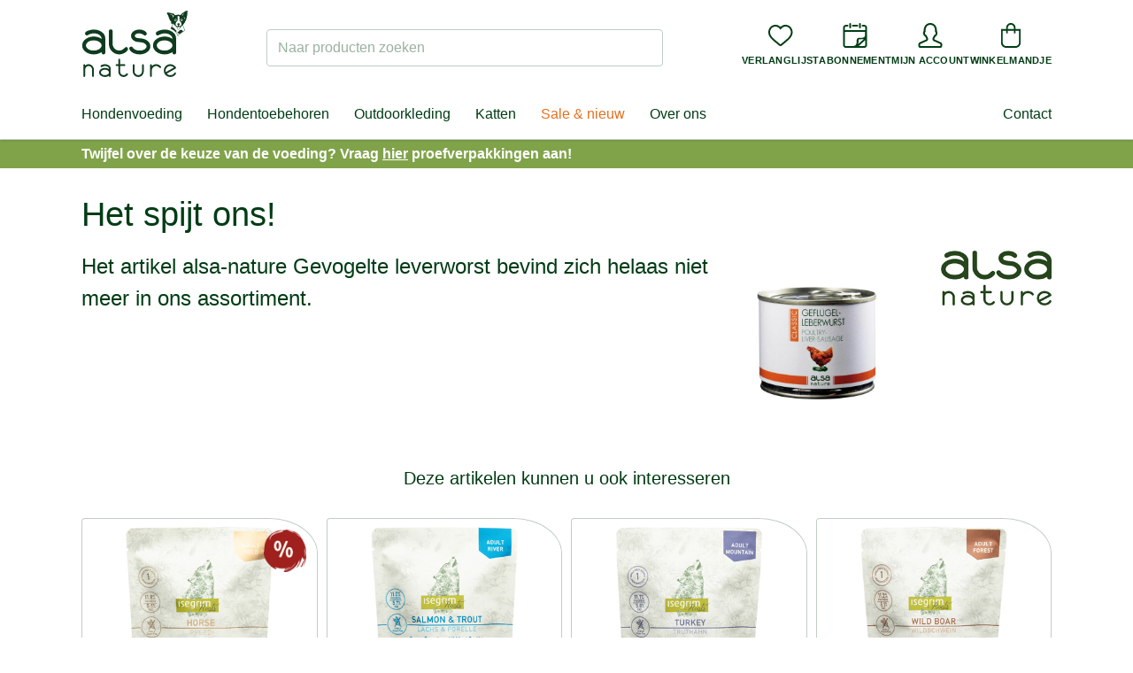

--- FILE ---
content_type: text/html;charset=UTF-8
request_url: https://www.alsa-nature.nl/alsa-nature-gevogelte-leverworst
body_size: 57925
content:


<!DOCTYPE html>
<html lang="nl">
    <head>
        <title>alsa-nature Gevogelte leverworst - alsa-nature.nl</title>

        
<meta charset="utf-8"><meta name="publisher" content="alsa-hundewelt GmbH & Co. KG à alsa-nature.nl">
<meta name="viewport" content="width=device-width, initial-scale=1.0, maximum-scale=1.0, user-scalable=no"/>
<meta name="referrer" content="no-referrer-when-downgrade"/>


<link rel="preconnect" href="https://static.alsa-hundewelt.de" crossorigin />
<link rel="dns-prefetch" href="https://static.alsa-hundewelt.de" />
<link rel="preconnect" href="https://delivery.consentmanager.net" crossorigin />
<link rel="dns-prefetch" href="https://delivery.consentmanager.net" />
<link rel="preconnect" href="https://cdn.consentmanager.net" crossorigin />
<link rel="dns-prefetch" href="https://cdn.consentmanager.net" />

<link class="cmplazyload" data-cmp-vendor="s3089" data-cmp-href="https://use.typekit.net/enx0dwk.css" rel="stylesheet">


<link rel="icon" type="image/png" sizes="96x96" href="/assets/v2/favicon/favicon-96x96-11f3be2991f97a7526be4d4358d704cf.png"/>
<link rel="icon" type="image/svg+xml" href="/assets/v2/favicon/favicon-10bafb636ea6d8aeb4a91dc8d42f243f.svg"/>
<link rel="shortcut icon" href="/assets/v2/favicon/favicon-b937353d3610af553b6becb4a1cd3f5a.ico"/>
<link rel="apple-touch-icon" sizes="180x180" href="/assets/v2/favicon/apple-touch-icon-f6ed8ea25b598fcde6e72b140b8fd0a9.png"/>
<link rel="manifest" href="/assets/v2/favicon/site-ae3539f2ba13a924ae7a2ba310d1733e.webmanifest"/>


        

        <link rel="stylesheet" href="/assets/v2/app-af26f6c502bcd18f8767c4bc75e3d04b.css" />

        
<script>if(!("gdprAppliesGlobally" in window)){window.gdprAppliesGlobally=true}if(!("cmp_id" in window)||window.cmp_id<1){window.cmp_id=0}if(!("cmp_cdid" in window)){window.cmp_cdid="71451ac64973"}if(!("cmp_params" in window)){window.cmp_params=""}if(!("cmp_host" in window)){window.cmp_host="a.delivery.consentmanager.net"}if(!("cmp_cdn" in window)){window.cmp_cdn="cdn.consentmanager.net"}if(!("cmp_proto" in window)){window.cmp_proto="https:"}if(!("cmp_codesrc" in window)){window.cmp_codesrc="0"}window.cmp_getsupportedLangs=function(){var b=["DE","EN","FR","IT","NO","DA","FI","ES","PT","RO","BG","ET","EL","GA","HR","LV","LT","MT","NL","PL","SV","SK","SL","CS","HU","RU","SR","ZH","TR","UK","AR","BS","JA","CY"];if("cmp_customlanguages" in window){for(var a=0;a<window.cmp_customlanguages.length;a++){b.push(window.cmp_customlanguages[a].l.toUpperCase())}}return b};window.cmp_getRTLLangs=function(){var a=["AR"];if("cmp_customlanguages" in window){for(var b=0;b<window.cmp_customlanguages.length;b++){if("r" in window.cmp_customlanguages[b]&&window.cmp_customlanguages[b].r){a.push(window.cmp_customlanguages[b].l)}}}return a};window.cmp_getlang=function(a){if(typeof(a)!="boolean"){a=true}if(a&&typeof(cmp_getlang.usedlang)=="string"&&cmp_getlang.usedlang!==""){return cmp_getlang.usedlang}return window.cmp_getlangs()[0]};window.cmp_extractlang=function(a){if(a.indexOf("cmplang=")!=-1){a=a.substr(a.indexOf("cmplang=")+8,2).toUpperCase();if(a.indexOf("&")!=-1){a=a.substr(0,a.indexOf("&"))}}else{a=""}return a};window.cmp_getlangs=function(){var h=window.cmp_getsupportedLangs();var g=[];var a=location.hash;var f=location.search;var e="cmp_params" in window?window.cmp_params:"";if(cmp_extractlang(a)!=""){g.push(cmp_extractlang(a))}else{if(cmp_extractlang(f)!=""){g.push(cmp_extractlang(f))}else{if(cmp_extractlang(e)!=""){g.push(cmp_extractlang(e))}else{if("cmp_setlang" in window&&window.cmp_setlang!=""){g.push(window.cmp_setlang.toUpperCase())}else{if("cmp_langdetect" in window&&window.cmp_langdetect==1){g.push(window.cmp_getPageLang())}else{g=window.cmp_getBrowserLangs()}}}}}var c=[];for(var d=0;d<g.length;d++){var b=g[d].toUpperCase();if(b.length<2){continue}if(h.indexOf(b)!=-1){c.push(b)}else{if(b.indexOf("-")!=-1){b=b.substr(0,2)}if(h.indexOf(b)!=-1){c.push(b)}}}if(c.length==0&&typeof(cmp_getlang.defaultlang)=="string"&&cmp_getlang.defaultlang!==""){return[cmp_getlang.defaultlang.toUpperCase()]}else{return c.length>0?c:["EN"]}};window.cmp_getPageLangs=function(){var a=window.cmp_getXMLLang();if(a!=""){a=[a.toUpperCase()]}else{a=[]}a=a.concat(window.cmp_getLangsFromURL());return a.length>0?a:["EN"]};window.cmp_getPageLang=function(){var a=window.cmp_getPageLangs();return a.length>0?a[0]:""};window.cmp_getLangsFromURL=function(){var c=window.cmp_getsupportedLangs();var b=location;var m="toUpperCase";var g=b.hostname[m]()+".";var a="/"+b.pathname[m]()+"/";a=a.split("_").join("-");a=a.split("//").join("/");a=a.split("//").join("/");var f=[];for(var e=0;e<c.length;e++){var j=a.substring(0,c[e].length+2);if(g.substring(0,c[e].length+1)==c[e]+"."){f.push(c[e][m]())}else{if(c[e].length==5){var k=c[e].substring(3,5)+"-"+c[e].substring(0,2);if(g.substring(0,k.length+1)==k+"."){f.push(c[e][m]())}}else{if(j=="/"+c[e]+"/"||j=="/"+c[e]+"-"){f.push(c[e][m]())}else{if(j=="/"+c[e].replace("-","/")+"/"||j=="/"+c[e].replace("-","/")+"/"){f.push(c[e][m]())}else{if(c[e].length==5){var k=c[e].substring(3,5)+"-"+c[e].substring(0,2);var h=a.substring(0,k.length+1);if(h=="/"+k+"/"||h=="/"+k.replace("-","/")+"/"){f.push(c[e][m]())}}}}}}}return f};window.cmp_getXMLLang=function(){var c=document.getElementsByTagName("html");if(c.length>0){c=c[0]}else{c=document.documentElement}if(c&&c.getAttribute){var a=c.getAttribute("xml:lang");if(typeof(a)!="string"||a==""){a=c.getAttribute("lang")}if(typeof(a)=="string"&&a!=""){a=a.split("_").join("-").toUpperCase();var b=window.cmp_getsupportedLangs();return b.indexOf(a)!=-1||b.indexOf(a.substr(0,2))!=-1?a:""}else{return""}}};window.cmp_getBrowserLangs=function(){var c="languages" in navigator?navigator.languages:[];var b=[];if(c.length>0){for(var a=0;a<c.length;a++){b.push(c[a])}}if("language" in navigator){b.push(navigator.language)}if("userLanguage" in navigator){b.push(navigator.userLanguage)}return b};(function(){var C=document;var o=window;var t="";var h="";var k="";var E=function(e){var i="cmp_"+e;e="cmp"+e+"=";var d="";var l=e.length;var J=location;var K=J.hash;var w=J.search;var u=K.indexOf(e);var I=w.indexOf(e);if(u!=-1){d=K.substring(u+l,9999)}else{if(I!=-1){d=w.substring(I+l,9999)}else{return i in o&&typeof(o[i])!=="function"?o[i]:""}}var H=d.indexOf("&");if(H!=-1){d=d.substring(0,H)}return d};var j=E("lang");if(j!=""){t=j;k=t}else{if("cmp_getlang" in o){t=o.cmp_getlang().toLowerCase();h=o.cmp_getlangs().slice(0,3).join("_");k=o.cmp_getPageLangs().slice(0,3).join("_");if("cmp_customlanguages" in o){var m=o.cmp_customlanguages;for(var y=0;y<m.length;y++){var a=m[y].l.toLowerCase();if(a==t){t="en"}}}}}var q=("cmp_proto" in o)?o.cmp_proto:"https:";if(q!="http:"&&q!="https:"){q="https:"}var n=("cmp_ref" in o)?o.cmp_ref:location.href;if(n.length>300){n=n.substring(0,300)}var A=function(l){var J=document;var M="getElementsByTagName";var O=J.createElement("script");O.setAttribute("data-cmp-ab","1");O.type="text/javascript";O.async=true;O.src=l;var N=["body","div","span","script","head"];var H="currentScript";var K="parentElement";var u="appendChild";var L="body";if(J[H]&&J[H][K]){J[H][K][u](O)}else{if(J[L]){J[L][u](O)}else{for(var w=0;w<N.length;w++){var I=J[M](N[w]);if(I.length>0){I[0][u](O);break}}}}};var b=E("design");var c=E("regulationkey");var z=E("gppkey");var s=E("att");var f=o.encodeURIComponent;var g;try{g=C.cookie.length>0}catch(B){g=false}var x=E("darkmode");if(x=="0"){x=0}else{if(x=="1"){x=1}else{try{if("matchMedia" in window&&window.matchMedia){var G=window.matchMedia("(prefers-color-scheme: dark)");if("matches" in G&&G.matches){x=1}}}catch(B){x=0}}}var p=q+"//"+o.cmp_host+"/delivery/cmp.php?";p+=("cmp_id" in o&&o.cmp_id>0?"id="+o.cmp_id:"")+("cmp_cdid" in o?"&cdid="+o.cmp_cdid:"")+"&h="+f(n);p+=(b!=""?"&cmpdesign="+f(b):"")+(c!=""?"&cmpregulationkey="+f(c):"")+(z!=""?"&cmpgppkey="+f(z):"");p+=(s!=""?"&cmpatt="+f(s):"")+("cmp_params" in o?"&"+o.cmp_params:"")+(g?"&__cmpfcc=1":"");p+=(x>0?"&cmpdarkmode=1":"");A(p+"&l="+f(t)+"&ls="+f(h)+"&lp="+f(k)+"&o="+(new Date()).getTime());if(!("cmp_quickstub" in window)){var r="js";var v=E("debugunminimized")!=""?"":".min";if(E("debugcoverage")=="1"){r="instrumented";v=""}if(E("debugtest")=="1"){r="jstests";v=""}var F=new Date();var D=F.getFullYear()+"-"+(F.getMonth()+1)+"-"+F.getDate();A(q+"//"+o.cmp_cdn+"/delivery/"+r+"/cmp_final"+v+".js?t="+D)}})();window.cmp_rc=function(c,b){var l;try{l=document.cookie}catch(h){l=""}var j="";var f=0;var g=false;while(l!=""&&f<100){f++;while(l.substr(0,1)==" "){l=l.substr(1,l.length)}var k=l.substring(0,l.indexOf("="));if(l.indexOf(";")!=-1){var m=l.substring(l.indexOf("=")+1,l.indexOf(";"))}else{var m=l.substr(l.indexOf("=")+1,l.length)}if(c==k){j=m;g=true}var d=l.indexOf(";")+1;if(d==0){d=l.length}l=l.substring(d,l.length)}if(!g&&typeof(b)=="string"){j=b}return(j)};window.cmp_stub=function(){var a=arguments;__cmp.a=__cmp.a||[];if(!a.length){return __cmp.a}else{if(a[0]==="ping"){if(a[1]===2){a[2]({gdprApplies:gdprAppliesGlobally,cmpLoaded:false,cmpStatus:"stub",displayStatus:"hidden",apiVersion:"2.3",cmpId:31},true)}else{a[2](false,true)}}else{if(a[0]==="getTCData"){__cmp.a.push([].slice.apply(a))}else{if(a[0]==="addEventListener"||a[0]==="removeEventListener"){__cmp.a.push([].slice.apply(a))}else{if(a.length==4&&a[3]===false){a[2]({},false)}else{__cmp.a.push([].slice.apply(a))}}}}}};window.cmp_dsastub=function(){var a=arguments;a[0]="dsa."+a[0];window.cmp_gppstub(a)};window.cmp_gppstub=function(){var c=arguments;__gpp.q=__gpp.q||[];if(!c.length){return __gpp.q}var h=c[0];var g=c.length>1?c[1]:null;var f=c.length>2?c[2]:null;var a=null;var j=false;if(h==="ping"){a=window.cmp_gpp_ping();j=true}else{if(h==="addEventListener"){__gpp.e=__gpp.e||[];if(!("lastId" in __gpp)){__gpp.lastId=0}__gpp.lastId++;var d=__gpp.lastId;__gpp.e.push({id:d,callback:g});a={eventName:"listenerRegistered",listenerId:d,data:true,pingData:window.cmp_gpp_ping()};j=true}else{if(h==="removeEventListener"){__gpp.e=__gpp.e||[];a=false;for(var e=0;e<__gpp.e.length;e++){if(__gpp.e[e].id==f){__gpp.e[e].splice(e,1);a=true;break}}j=true}else{__gpp.q.push([].slice.apply(c))}}}if(a!==null&&typeof(g)==="function"){g(a,j)}};window.cmp_gpp_ping=function(){return{gppVersion:"1.1",cmpStatus:"stub",cmpDisplayStatus:"hidden",signalStatus:"not ready",supportedAPIs:["2:tcfeuv2","5:tcfcav1","7:usnat","8:usca","9:usva","10:usco","11:usut","12:usct","13:usfl","14:usmt","15:usor","16:ustx","17:usde","18:usia","19:usne","20:usnh","21:usnj","22:ustn","23:usmn"],cmpId:31,sectionList:[],applicableSections:[0],gppString:"",parsedSections:{}}};window.cmp_addFrame=function(b){if(!window.frames[b]){if(document.body){var a=document.createElement("iframe");a.style.cssText="display:none";if("cmp_cdn" in window&&"cmp_ultrablocking" in window&&window.cmp_ultrablocking>0){a.src="//"+window.cmp_cdn+"/delivery/empty.html"}a.name=b;a.setAttribute("title","Intentionally hidden, please ignore");a.setAttribute("role","none");a.setAttribute("tabindex","-1");document.body.appendChild(a)}else{window.setTimeout(window.cmp_addFrame,10,b)}}};window.cmp_msghandler=function(d){var a=typeof d.data==="string";try{var c=a?JSON.parse(d.data):d.data}catch(f){var c=null}if(typeof(c)==="object"&&c!==null&&"__cmpCall" in c){var b=c.__cmpCall;window.__cmp(b.command,b.parameter,function(h,g){var e={__cmpReturn:{returnValue:h,success:g,callId:b.callId}};d.source.postMessage(a?JSON.stringify(e):e,"*")})}if(typeof(c)==="object"&&c!==null&&"__tcfapiCall" in c){var b=c.__tcfapiCall;window.__tcfapi(b.command,b.version,function(h,g){var e={__tcfapiReturn:{returnValue:h,success:g,callId:b.callId}};d.source.postMessage(a?JSON.stringify(e):e,"*")},b.parameter)}if(typeof(c)==="object"&&c!==null&&"__gppCall" in c){var b=c.__gppCall;window.__gpp(b.command,function(h,g){var e={__gppReturn:{returnValue:h,success:g,callId:b.callId}};d.source.postMessage(a?JSON.stringify(e):e,"*")},"parameter" in b?b.parameter:null,"version" in b?b.version:1)}if(typeof(c)==="object"&&c!==null&&"__dsaCall" in c){var b=c.__dsaCall;window.__dsa(b.command,function(h,g){var e={__dsaReturn:{returnValue:h,success:g,callId:b.callId}};d.source.postMessage(a?JSON.stringify(e):e,"*")},"parameter" in b?b.parameter:null,"version" in b?b.version:1)}};window.cmp_setStub=function(a){if(!(a in window)||(typeof(window[a])!=="function"&&typeof(window[a])!=="object"&&(typeof(window[a])==="undefined"||window[a]!==null))){window[a]=window.cmp_stub;window[a].msgHandler=window.cmp_msghandler;window.addEventListener("message",window.cmp_msghandler,false)}};window.cmp_setGppStub=function(a){if(!(a in window)||(typeof(window[a])!=="function"&&typeof(window[a])!=="object"&&(typeof(window[a])==="undefined"||window[a]!==null))){window[a]=window.cmp_gppstub;window[a].msgHandler=window.cmp_msghandler;window.addEventListener("message",window.cmp_msghandler,false)}};if(!("cmp_noiframepixel" in window)){window.cmp_addFrame("__cmpLocator")}if((!("cmp_disabletcf" in window)||!window.cmp_disabletcf)&&!("cmp_noiframepixel" in window)){window.cmp_addFrame("__tcfapiLocator")}if((!("cmp_disablegpp" in window)||!window.cmp_disablegpp)&&!("cmp_noiframepixel" in window)){window.cmp_addFrame("__gppLocator")}if((!("cmp_disabledsa" in window)||!window.cmp_disabledsa)&&!("cmp_noiframepixel" in window)){window.cmp_addFrame("__dsaLocator")}window.cmp_setStub("__cmp");if(!("cmp_disabletcf" in window)||!window.cmp_disabletcf){window.cmp_setStub("__tcfapi")}if(!("cmp_disablegpp" in window)||!window.cmp_disablegpp){window.cmp_setGppStub("__gpp")}if(!("cmp_disabledsa" in window)||!window.cmp_disabledsa){window.cmp_setGppStub("__dsa")};</script>


<script>
  function updateEconda(e, o) { var c = __cmp("getVendorConsents", null, null, false); if (c === false) { var c = __cmp("noncompliant_getVendorConsents", null, null, false);}if (typeof c == "object" && "gdprApplies" in c && (!c.gdprApplies || c.customVendorConsents["c7027"])) {window.emos3.send({ privacy_mode: 3 }); window.econda.arp.PrivacyProtection.updatePermissions([{ state: "ALLOW", version: "1.0", timestamp: new Date().toISOString() }]);} else {if (sessionStorage.getItem("evender.prevEC") === 'true') {window.emos3.send({ privacy_mode: 'reset' });}window.econda.arp.PrivacyProtection.updatePermissions([{ state: "DENY", version: "1.0", timestamp: new Date().toISOString() }]);}sessionStorage.setItem("evender.prevEC", c.customVendorConsents["c7027"]);}__cmp("addEventListener", ["consent", updateEconda, false], null);
</script>

        <script type="text/javascript">
    window.dataLayer = window.dataLayer || [];
    function gtag(){dataLayer.push(arguments);}
</script>

        <script type="text/javascript">
    window.econda = {onReady:[], ready: function(f){this.onReady.push(f)}}
    window.emos3 = window.emos3 || {stored:[], send: function(p){this.stored.push(p);}}
</script>
<script type="text/javascript" defer="defer" src="https://d35ojb8dweouoy.cloudfront.net/loader/loader.js" client-key="00000044-81430264-d6e6-4631-ada1-b48ebfc22de3" container-id="869"></script>

        
        <script type="text/javascript" src="/assets/vendor/jquery.min-8dfad65b419e08b346beb046cf8e30d4.js" ></script>

        <script>
            window.ev_ready = function(fn) {
                if (document.readyState != 'loading') {
                    fn();
                } else {
                    document.addEventListener('DOMContentLoaded', fn);
                }
            };
            window.ev_config = {
                productImagesUrl: 'https://static.alsa-hundewelt.de/images/products'
            };
        </script>

        <script type="text/plain" class="cmplazyload" data-cmp-vendor="s876" data-cmp-src="https://s.kk-resources.com/leadtag.js"></script>

        
        
        
            <link rel="canonical" href="https://www.alsa-nature.nl/alsa-nature-gevogelte-leverworst"/>
        
    
    </head>

    <body class="layout--storefront  " id="">
        
        <div id="shop-header-top" class="w-px h-20 pointer-events-none absolute top-0"></div>
<header id="shop-header" class="sticky top-0 z-40 pointer-events-none children:pointer-events-auto">
    <div class="shop-header-content-wrapper border-b border-forest-border bg-white relative z-20 shadow">
        <div class="container">
            <div id="shop-header-bar" class="flex lg:justify-between items-center gap-x-2 md:gap-x-4 py-2 md:py-3 flex-wrap">
                <div id="mobileMenu" class="order-1 flex-grow-0 lg:hidden">
                    <button type="button" class="p-3 sm:p-4" @click="isOpen = !isOpen">
                        <img v-show="!isOpen" src="/assets/v2/icons/menu-11be5548760accbabaf9996a8e86fdc7.svg" alt="Menu" class="w-6 h-6" height="16" width="24" />
                        <img v-show="isOpen" src="/assets/v2/icons/close-cf809b24be20c5d4d5efe33698464683.svg" alt="Sluiten" class="w-6 h-6" height="19" width="19" v-cloak />
                        <mobile-menu-drawer :is-open="isOpen" :nodes="nodes" :content-nodes="contentNodes" @close="isOpen = false">
                        </mobile-menu-drawer>
                    </button>
                </div>
                <div class="order-2 w-20 md:w-auto">
                    <a href="/">
                        
                            <img src="/assets/v2/logo_nl-40ab446fc5f4223d58d957ff6087ceb7.svg" alt="alsa-nature" width="120" height="69" />
                        
                    </a>
                </div>
                <div class="w-full lg:w-auto lg:max-w-md flex-shrink-0 flex-grow order-4 lg:order-3">
                    <div id="shopSearch">
    <div class="fixed top-0 bottom-0 left-0 right-0 bg-black bg-opacity-10 z-50" @click="handleBackdropClick" v-cloak v-show="isDropdownOpen"></div>
    <div class="relative lg:block" :class="{'z-50': isDropdownOpen, 'hidden': !isVisibleMobile}" v-cloak>
        <form action="/search" method="get" name="searchForm" class="relative mt-2" id="searchForm" >
            
            <label for="search_field" class="sr-only">Naar producten zoeken</label>
            <input name="q" type="text" size="35" id="search_field"
                class="block w-full
                    rounded
                    border-transparent border-solid border-opacity-20 lg:border-forest-border
                    focus:bg-white focus:border-forest focus:ring focus:ring-forest focus:ring-opacity-20
                    placeholder-forest placeholder-opacity-40"
                :class="[isDropdownOpen ? 'bg-white border-forest ring ring-forest ring-opacity-20' : 'bg-forest bg-opacity-5 lg:bg-transparent']"
                placeholder="Naar producten zoeken"
                autocomplete="off"
                v-model="input"
                @focus="isDropdownOpen = numResults > 0"
                @keyup="handleKeyUp"
                data-url="/search/suggest"
                ref="input" />
            <button class="button button-sm text-sm absolute right-1 top-1 bottom-1 leading-none sr-only">Suchen</button>
            <img src="/assets/loader-5b8b06c052cac80413d62e5c45f9f37b.gif" role="presentation"
                class="absolute top-1/2 right-2 -mt-2 w-4 h-4"
                width="16"
                height="16"
                v-cloak
                v-show="status === 'PENDING'"
                />
        </form>
        <shop-search-dropdown
            :num-results="numResults"
            :brands="brands"
            :brands-total="brandsTotal"
            :products="products"
            :products-total="productsTotal"
            :is-open="isDropdownOpen"
            :query="input"
            :search-url="searchUrl"
            :status="status"
            :focus-index="focusIndex"
            :has-content="hasContent"
            @on-click-any="handleDropdownItemClick"
            @on-focus-item="handleFocusItem"
        />
    </div>
</div>
                </div>
                <div class="order-3 lg:order-4 flex-grow lg:flex-grow-0 flex justify-end">
                    <nav id="utilityMenu" class="nav-utility" aria-label="secondary navigation">
    <ul class="flex gap-3 sm:gap-4">
        <li class="min-w-0 lg:hidden">
            <button type="button" class="flex flex-col justify-center items-center cursor-pointer" @click="handleSearchTrigger">
                <div>
                    <img src="/assets/v2/icons/magnifying-glass-6634e3ca6ab095efcd749a4ebc889e2a.svg" alt="" class="w-7 h-7" height="32" width="32">
                </div>
                <div class="hidden md:block md:mt-2 text-center text-2xs uppercase font-bold xl:tracking-wide">Zoeken</div>
            </button>
        </li>

        <li class="min-w-0 nav-utility__wishlist">
            <a href="/wishLists" rel="nofollow" class="flex flex-col justify-center items-center">
                <div id="wishlistCount" class="wishlist-icon" ref="wishlistCount">
                    <img src="/assets/v2/icons/heart-8f05f2b4f23a867ac29c33c636b95227.svg" alt="" class="w-7 h-7" height="32" width="32">
                </div>
                <div class="hidden md:block md:mt-2 text-center text-2xs uppercase font-bold xl:tracking-wide">Verlanglijst</div>
            </a>
        </li>

        <li class="min-w-0 nav-utility__subscription">
        
            <a href="/voedings-abonnement" class="flex flex-col justify-center items-center">
                <div>
                    <img src="/assets/v2/icons/subscription-2599b0fbcf4adec7c474536d04fdd2c0.svg" alt="" class="w-7 h-7" height="32" width="32">
                </div>
                <div class="hidden md:block md:mt-2 text-center text-2xs uppercase font-bold xl:tracking-wide">Abonnement</div>
            </a>
        
        </li>

        <li class="min-w-0">
            <a href="/account" rel="nofollow" class="flex flex-col justify-center items-center">
                
                
                <div>
                
                    <img src="/assets/v2/icons/user-e8d6b4212a4c2dd9551b0254cda69a3b.svg" alt="" class="w-7 h-7" height="32" width="32">
                </div>
                <div class="hidden md:block md:mt-2 text-2xs uppercase font-bold xl:tracking-wide">Mijn account</div>
            </a>
        </li>

        <li class="min-w-0">
            <a href="/cart" rel="nofollow" class="flex flex-col justify-center items-center">
                

                <div id="smallCartCount" class="cart-icon" >
                    <img src="/assets/v2/icons/bag-f67d807390914704c3c5a2d5b28170c3.svg" alt="" class="w-7 h-7" height="32" width="32">
                </div>
                <div class="hidden md:block md:mt-2 text-center text-2xs uppercase font-bold xl:tracking-wide">Winkelmandje</div>
            </a>
        </li>
    </ul>
</nav>

                </div>
            </div>
            <div class="hidden lg:flex justify-between items-center my-4 relative">
                <nav id="mainMenu" class="nav-main xl:flex-grow" aria-label="primary navigation">
    <div class="fixed top-0 bottom-0 left-0 right-0" @click="handleDropdownLeave" v-cloak v-show="isOpen || isContentMenuOpen"></div>
    <div class="flex space-x-1">
        <ul class="relative flex space-x-1" ref="list">
            
                <li>
                    <a href="/hondenvoeding-hondenvoer"
                        class="node-11ab pr-2 xl:pr-3  py-2"
                        data-node-id="11ab69c4-5fe1-bf94-5ef6-e6473e85d261"
                        @touchstart.prevent="handleMainItemTouchStart"
                        @touchend.prevent="handleMainItemTouchEnd"
                        @mouseEnter="handleMainItemEnter"
                        @focus="handleMainItemEnter"
                        @mouseLeave="handleMainItemLeave"
                        @blur="handleMainItemLeave">
                        Hondenvoeding
                    </a>
                </li>
            
                <li>
                    <a href="/hondentoebehoren"
                        class="node-108b pr-2 xl:pr-3 pl-2 xl:pl-3 py-2"
                        data-node-id="108bfd60-00c4-4532-be05-af5cb717c4b5"
                        @touchstart.prevent="handleMainItemTouchStart"
                        @touchend.prevent="handleMainItemTouchEnd"
                        @mouseEnter="handleMainItemEnter"
                        @focus="handleMainItemEnter"
                        @mouseLeave="handleMainItemLeave"
                        @blur="handleMainItemLeave">
                        Hondentoebehoren
                    </a>
                </li>
            
                <li>
                    <a href="/outdoor-kleding"
                        class="node-80bd pr-2 xl:pr-3 pl-2 xl:pl-3 py-2"
                        data-node-id="80bdc052-240f-7a19-ba15-4972edf6f3d7"
                        @touchstart.prevent="handleMainItemTouchStart"
                        @touchend.prevent="handleMainItemTouchEnd"
                        @mouseEnter="handleMainItemEnter"
                        @focus="handleMainItemEnter"
                        @mouseLeave="handleMainItemLeave"
                        @blur="handleMainItemLeave">
                        Outdoorkleding
                    </a>
                </li>
            
                <li>
                    <a href="/katten"
                        class="node-a119 pr-2 xl:pr-3 pl-2 xl:pl-3 py-2"
                        data-node-id="a119efb6-87bd-5e31-b74a-ef5a4a24f407"
                        @touchstart.prevent="handleMainItemTouchStart"
                        @touchend.prevent="handleMainItemTouchEnd"
                        @mouseEnter="handleMainItemEnter"
                        @focus="handleMainItemEnter"
                        @mouseLeave="handleMainItemLeave"
                        @blur="handleMainItemLeave">
                        Katten
                    </a>
                </li>
            
                <li>
                    <a href="/kortingen-en-acties"
                        class="node-489c pr-2 xl:pr-3 pl-2 xl:pl-3 py-2"
                        data-node-id="489c70c9-a766-d167-9d47-8f5453181704"
                        @touchstart.prevent="handleMainItemTouchStart"
                        @touchend.prevent="handleMainItemTouchEnd"
                        @mouseEnter="handleMainItemEnter"
                        @focus="handleMainItemEnter"
                        @mouseLeave="handleMainItemLeave"
                        @blur="handleMainItemLeave">
                        Sale &amp; nieuw
                    </a>
                </li>
            

            
                <li>
                    <a
                            href="/over-ons-1"
                            @mouseEnter="handleContentTrigger"
                            @focus="handleContentTrigger"
                            @click="handleContentTrigger"
                            class="relative px-2 xl:px-3 py-2"
                    >Over ons</a>
                </li>
            
        </ul>
    </div>
    <main-menu-dropdown
        :is-open="isOpen"
        :nodes="nodes"
        :active-main-parent-id="activeMainParentId"
        :left-pos="leftPos"
        :right-pos="rightPos"
        :handle-dropdown-leave="handleDropdownLeave"
        :handle-item-click="handleItemClick"
        ref="dropdown"
    >
        
            <template v-slot:11ab69c4-5fe1-bf94-5ef6-e6473e85d261>
                <div>
                    <a href="https://www.alsa-nature.nl/hondennatvoeding-simple-startpakket-kip" class="h-full w-full flex">
<img src="https://static.alsa-hundewelt.de/nl/images/content_blocks/flyout_ernährung_januar26_nl.jpg" height="410" width="280" class="h-full w-full object-cover" />
</a>
                </div>
            </template>
        
            <template v-slot:108bfd60-00c4-4532-be05-af5cb717c4b5>
                <div>
                    <a href="https://www.alsa-nature.nl/hondenbed-alsa-brand-hygge" class="h-full w-full flex">
<img src="https://static.alsa-hundewelt.de/nl/images/content_blocks/flyout_hundezubehör_januar26_nl.jpg" height="410" width="280" class="h-full w-full object-cover" />
</a>
                </div>
            </template>
        
            <template v-slot:80bdc052-240f-7a19-ba15-4972edf6f3d7>
                <div>
                    <a href="https://www.alsa-nature.nl/waterdichte-enkellaarzen-ariat-kelmarsh-shortie" class="h-full w-full flex">
<img src="https://static.alsa-hundewelt.de/nl/images/content_blocks/flyout_outdoor_januar26_nl.jpg" height="410" width="280" class="h-full w-full object-cover" />
</a>
                </div>
            </template>
        
            <template v-slot:a119efb6-87bd-5e31-b74a-ef5a4a24f407>
                <div>
                    <a href="https://www.alsa-nature.nl/kattenvoeding" class="h-full w-full flex">
<img src="https://static.alsa-hundewelt.de/de/images/content_blocks/flyout_katze_2025_01.jpg" height="220" width="280" class="h-full w-full object-cover" />
</a>
                </div>
            </template>
        
            <template v-slot:489c70c9-a766-d167-9d47-8f5453181704>
                <div>
                    <a href="https://www.alsa-nature.nl/honden-stoommaaltijd-foodlove-voordeelpakket-quinoa" class="h-full w-full flex">
<img src="https://static.alsa-hundewelt.de/nl/images/content_blocks/flyout_sale_januar26_nl.jpg" height="410" width="280" class="h-full w-full object-cover" />
</a>
                </div>
            </template>
        
    </main-menu-dropdown>

    <content-menu-dropdown
        :is-open="isContentMenuOpen"
        :nodes="contentNodes"
        ref="contentDropdown"
        @close="isContentMenuOpen = false"
    >
        <div v-cloak>
            <a href="https://www.alsa-nature.nl/over-ons-1" class="h-full w-full flex">
<img src="https://static.alsa-hundewelt.de/nl/images/content_blocks/flyout_über-uns_nl.jpg" height="410" width="280" class="h-full w-full object-cover" />
</a>
        </div>
    </content-menu-dropdown>
</nav>

<script>
    window.ev_treeMenuNodes = [{"active":true,"id":"11ab69c4-5fe1-bf94-5ef6-e6473e85d261","code":"ernaehrung_nl","name":"Hondenvoeding","uri":"/hondenvoeding-hondenvoer","children":[{"active":false,"id":"d78af12c-760a-1687-ab28-194880a01a49","code":"ernaehrung_nl_new","name":"Nieuw","uri":"/hondenvoeding-hondenvoer/nieuw","children":[{"active":false,"id":"59bc43f0-a230-e51f-9f0e-1a20f7ead8b5.d78af12c-760a-1687-ab28-194880a01a49","code":"brand_alsa_nature_ernaehrung_nl_new","name":"alsa-nature","uri":"/merk/producten-alsa-nature?c=ernaehrung_nl&new=true","children":[]}]},{"active":false,"id":"82574afb-6e7e-1579-e89a-efb0c8422884","code":"trockennahrung_nl","name":"Droogvoer","uri":"/hondenvoer/droogvoer-hondenbrokken","children":[{"active":false,"id":"1214ac6a-0be9-5b99-c593-f7f523eb6e5c","code":"trockennahrung_classic_nl","name":"Adult","uri":"/hondenvoer/droogvoer-hondenbrokken/adult","children":[{"active":false,"id":"59bc43f0-a230-e51f-9f0e-1a20f7ead8b5.1214ac6a-0be9-5b99-c593-f7f523eb6e5c","code":"brand_alsa_nature_trockennahrung_classic_nl","name":"alsa-nature","uri":"/merk/producten-alsa-nature?c=trockennahrung_classic_nl","children":[]},{"active":false,"id":"1ec1c3e6-0817-7fb0-4f40-4cfa2aa4113d.1214ac6a-0be9-5b99-c593-f7f523eb6e5c","code":"brand_isegrim_trockennahrung_classic_nl","name":"isegrim\u00ae","uri":"/merk/producten-isegrim?c=trockennahrung_classic_nl","children":[]}]},{"active":false,"id":"764305ed-451f-4144-63a2-d715a19f72f7","code":"trockennahrung_junior_nl","name":"Junior & puppy","uri":"/hondenvoer/droogvoer-hondenbrokken/puppybrokken","children":[{"active":false,"id":"59bc43f0-a230-e51f-9f0e-1a20f7ead8b5.764305ed-451f-4144-63a2-d715a19f72f7","code":"brand_alsa_nature_trockennahrung_junior_nl","name":"alsa-nature","uri":"/merk/producten-alsa-nature?c=trockennahrung_junior_nl","children":[]},{"active":false,"id":"1ec1c3e6-0817-7fb0-4f40-4cfa2aa4113d.764305ed-451f-4144-63a2-d715a19f72f7","code":"brand_isegrim_trockennahrung_junior_nl","name":"isegrim\u00ae","uri":"/merk/producten-isegrim?c=trockennahrung_junior_nl","children":[]}]},{"active":false,"id":"e52a2972-7f27-7589-74aa-7ef1fa91deea","code":"trockennahrung_senior_nl","name":"Senior","uri":"/hondenvoer/droogvoer-hondenbrokken/oude-hond","children":[{"active":false,"id":"59bc43f0-a230-e51f-9f0e-1a20f7ead8b5.e52a2972-7f27-7589-74aa-7ef1fa91deea","code":"brand_alsa_nature_trockennahrung_senior_nl","name":"alsa-nature","uri":"/merk/producten-alsa-nature?c=trockennahrung_senior_nl","children":[]}]},{"active":false,"id":"4f1402df-d514-4308-b6d1-bfe9b32d0bb0","code":"trockennahrung_kleiner_hund_nl","name":"Kleine hond","uri":"/hondenvoer/droogvoer-hondenbrokken/kleine-hond","children":[{"active":false,"id":"59bc43f0-a230-e51f-9f0e-1a20f7ead8b5.4f1402df-d514-4308-b6d1-bfe9b32d0bb0","code":"brand_alsa_nature_trockennahrung_kleiner_hund_nl","name":"alsa-nature","uri":"/merk/producten-alsa-nature?c=trockennahrung_kleiner_hund_nl","children":[]},{"active":false,"id":"1ec1c3e6-0817-7fb0-4f40-4cfa2aa4113d.4f1402df-d514-4308-b6d1-bfe9b32d0bb0","code":"brand_isegrim_trockennahrung_kleiner_hund_nl","name":"isegrim\u00ae","uri":"/merk/producten-isegrim?c=trockennahrung_kleiner_hund_nl","children":[]}]},{"active":false,"id":"d0077ddf-6e1b-0e2e-a602-b84178aa2208","code":"trockennahrung_spezialnahrung_nl","name":"Speciaalvoeding & dieet","uri":"/hondenvoer/droogvoer-hondenbrokken/dieetvoer","children":[{"active":false,"id":"59bc43f0-a230-e51f-9f0e-1a20f7ead8b5.d0077ddf-6e1b-0e2e-a602-b84178aa2208","code":"brand_alsa_nature_trockennahrung_spezialnahrung_nl","name":"alsa-nature","uri":"/merk/producten-alsa-nature?c=trockennahrung_spezialnahrung_nl","children":[]}]},{"active":false,"id":"422c4836-7ae0-b366-ea2f-275ce5de7482","code":"trockennahrung_getreidefrei_nl","name":"Granenvrij","uri":"/hondenvoer/droogvoer-hondenbrokken/granenvrij","children":[{"active":false,"id":"59bc43f0-a230-e51f-9f0e-1a20f7ead8b5.422c4836-7ae0-b366-ea2f-275ce5de7482","code":"brand_alsa_nature_trockennahrung_getreidefrei_nl","name":"alsa-nature","uri":"/merk/producten-alsa-nature?c=trockennahrung_getreidefrei_nl","children":[]},{"active":false,"id":"1ec1c3e6-0817-7fb0-4f40-4cfa2aa4113d.422c4836-7ae0-b366-ea2f-275ce5de7482","code":"brand_isegrim_trockennahrung_getreidefrei_nl","name":"isegrim\u00ae","uri":"/merk/producten-isegrim?c=trockennahrung_getreidefrei_nl","children":[]}]},{"active":false,"id":"28082d0b-65bc-42dd-b114-7b589611535f","code":"ernaehrung_trockennahrung_insectum_nl","name":"INSECTUM","uri":"/hondenvoer/droogvoer-hondenbrokken/INSECTUM","children":[{"active":false,"id":"59bc43f0-a230-e51f-9f0e-1a20f7ead8b5.28082d0b-65bc-42dd-b114-7b589611535f","code":"brand_alsa_nature_ernaehrung_trockennahrung_insectum_nl","name":"alsa-nature","uri":"/merk/producten-alsa-nature?c=ernaehrung_trockennahrung_insectum_nl","children":[]}]},{"active":false,"id":"59bc43f0-a230-e51f-9f0e-1a20f7ead8b5.82574afb-6e7e-1579-e89a-efb0c8422884","code":"brand_alsa_nature_trockennahrung_nl","name":"alsa-nature","uri":"/merk/producten-alsa-nature?c=trockennahrung_nl","children":[]},{"active":false,"id":"1ec1c3e6-0817-7fb0-4f40-4cfa2aa4113d.82574afb-6e7e-1579-e89a-efb0c8422884","code":"brand_isegrim_trockennahrung_nl","name":"isegrim\u00ae","uri":"/merk/producten-isegrim?c=trockennahrung_nl","children":[]}]},{"active":true,"id":"a2933a34-d8c5-7738-e37c-6453e3806c1b","code":"dosenmenues_nl","name":"Natvoer","uri":"/hondenvoer/natvoer/blikvoer","children":[{"active":true,"id":"b158d8db-b433-f1a0-62d6-47a932ab97bf","code":"natvoer_adult_nl","name":"Adult","uri":"/hondenvoer/natvoer/adult","children":[{"active":false,"id":"679dd889-493c-f787-553a-8b1157c6e97c.b158d8db-b433-f1a0-62d6-47a932ab97bf","code":"brand_alsa_natural_love_natvoer_adult_nl","name":"alsa natural Love","uri":"/merk/producten-alsa-natural-love?c=natvoer_adult_nl","children":[]},{"active":false,"id":"59bc43f0-a230-e51f-9f0e-1a20f7ead8b5.b158d8db-b433-f1a0-62d6-47a932ab97bf","code":"brand_alsa_nature_natvoer_adult_nl","name":"alsa-nature","uri":"/merk/producten-alsa-nature?c=natvoer_adult_nl","children":[]},{"active":false,"id":"1ec1c3e6-0817-7fb0-4f40-4cfa2aa4113d.b158d8db-b433-f1a0-62d6-47a932ab97bf","code":"brand_isegrim_natvoer_adult_nl","name":"isegrim\u00ae","uri":"/merk/producten-isegrim?c=natvoer_adult_nl","children":[]},{"active":false,"id":"df4cf256-3ccf-4b10-969a-aa86a0c7b157.b158d8db-b433-f1a0-62d6-47a932ab97bf","code":"brand_isegrim_roots_natvoer_adult_nl","name":"isegrim\u00ae Roots","uri":"/merk/producten-isegrim-roots?c=natvoer_adult_nl","children":[]}]},{"active":false,"id":"4ab5c668-4ff8-e0fb-1de3-fa717a6d2a7f","code":"dosenmenues_junior_nl","name":"Junior & puppy","uri":"/hondenvoer/natvoer/puppyvoer","children":[{"active":false,"id":"59bc43f0-a230-e51f-9f0e-1a20f7ead8b5.4ab5c668-4ff8-e0fb-1de3-fa717a6d2a7f","code":"brand_alsa_nature_dosenmenues_junior_nl","name":"alsa-nature","uri":"/merk/producten-alsa-nature?c=dosenmenues_junior_nl","children":[]},{"active":false,"id":"1ec1c3e6-0817-7fb0-4f40-4cfa2aa4113d.4ab5c668-4ff8-e0fb-1de3-fa717a6d2a7f","code":"brand_isegrim_dosenmenues_junior_nl","name":"isegrim\u00ae","uri":"/merk/producten-isegrim?c=dosenmenues_junior_nl","children":[]},{"active":false,"id":"df4cf256-3ccf-4b10-969a-aa86a0c7b157.4ab5c668-4ff8-e0fb-1de3-fa717a6d2a7f","code":"brand_isegrim_roots_dosenmenues_junior_nl","name":"isegrim\u00ae Roots","uri":"/merk/producten-isegrim-roots?c=dosenmenues_junior_nl","children":[]}]},{"active":false,"id":"35c42f35-a58a-2403-3b21-a2fe56858046","code":"dosenmenues_senior_nl","name":"Senior","uri":"/hondenvoer/natvoer/oude-hond","children":[{"active":false,"id":"59bc43f0-a230-e51f-9f0e-1a20f7ead8b5.35c42f35-a58a-2403-3b21-a2fe56858046","code":"brand_alsa_nature_dosenmenues_senior_nl","name":"alsa-nature","uri":"/merk/producten-alsa-nature?c=dosenmenues_senior_nl","children":[]}]},{"active":false,"id":"c3f35d61-5190-819c-b2ff-cc1a140c4265","code":"dosenmenues_solo-protein_nl","name":"Enkel-eiwit","uri":"/hondenvoer/natvoer/enkel-eiwit","children":[{"active":false,"id":"59bc43f0-a230-e51f-9f0e-1a20f7ead8b5.c3f35d61-5190-819c-b2ff-cc1a140c4265","code":"brand_alsa_nature_dosenmenues_solo-protein_nl","name":"alsa-nature","uri":"/merk/producten-alsa-nature?c=dosenmenues_solo-protein_nl","children":[]},{"active":false,"id":"1ec1c3e6-0817-7fb0-4f40-4cfa2aa4113d.c3f35d61-5190-819c-b2ff-cc1a140c4265","code":"brand_isegrim_dosenmenues_solo-protein_nl","name":"isegrim\u00ae","uri":"/merk/producten-isegrim?c=dosenmenues_solo-protein_nl","children":[]},{"active":false,"id":"df4cf256-3ccf-4b10-969a-aa86a0c7b157.c3f35d61-5190-819c-b2ff-cc1a140c4265","code":"brand_isegrim_roots_dosenmenues_solo-protein_nl","name":"isegrim\u00ae Roots","uri":"/merk/producten-isegrim-roots?c=dosenmenues_solo-protein_nl","children":[]}]},{"active":false,"id":"792aed6f-00b1-4bed-a143-eac38ee76678","code":"dosenmenues_diaeten_spezielles_nl","name":"Dieet & speciaalvoeding","uri":"/hondenvoer/natvoer/dieetvoer","children":[{"active":false,"id":"59bc43f0-a230-e51f-9f0e-1a20f7ead8b5.792aed6f-00b1-4bed-a143-eac38ee76678","code":"brand_alsa_nature_dosenmenues_diaeten_spezielles_nl","name":"alsa-nature","uri":"/merk/producten-alsa-nature?c=dosenmenues_diaeten_spezielles_nl","children":[]}]},{"active":false,"id":"7b0c2a91-bf37-fb8a-b8f3-5421984db519","code":"dosenmenues_getreidefrei_nl","name":"Granenvrij","uri":"/hondenvoer/natvoer/granenvrij","children":[{"active":false,"id":"59bc43f0-a230-e51f-9f0e-1a20f7ead8b5.7b0c2a91-bf37-fb8a-b8f3-5421984db519","code":"brand_alsa_nature_dosenmenues_getreidefrei_nl","name":"alsa-nature","uri":"/merk/producten-alsa-nature?c=dosenmenues_getreidefrei_nl","children":[]},{"active":false,"id":"1ec1c3e6-0817-7fb0-4f40-4cfa2aa4113d.7b0c2a91-bf37-fb8a-b8f3-5421984db519","code":"brand_isegrim_dosenmenues_getreidefrei_nl","name":"isegrim\u00ae","uri":"/merk/producten-isegrim?c=dosenmenues_getreidefrei_nl","children":[]},{"active":false,"id":"df4cf256-3ccf-4b10-969a-aa86a0c7b157.7b0c2a91-bf37-fb8a-b8f3-5421984db519","code":"brand_isegrim_roots_dosenmenues_getreidefrei_nl","name":"isegrim\u00ae Roots","uri":"/merk/producten-isegrim-roots?c=dosenmenues_getreidefrei_nl","children":[]}]},{"active":false,"id":"35a5533b-b310-47d8-80ad-958d144d9cd2","code":"natvoer_vegetarisch_nl","name":"Vegetarisch","uri":"/hondenvoer/natvoer/vegetarisch","children":[{"active":false,"id":"59bc43f0-a230-e51f-9f0e-1a20f7ead8b5.35a5533b-b310-47d8-80ad-958d144d9cd2","code":"brand_alsa_nature_natvoer_vegetarisch_nl","name":"alsa-nature","uri":"/merk/producten-alsa-nature?c=natvoer_vegetarisch_nl","children":[]}]},{"active":false,"id":"76181bdc-b097-9b06-a8cd-d24dac4b72d7","code":"dosenmenues_bio_nl","name":"Bio","uri":"/hondenvoer/natvoer/biologisch","children":[{"active":false,"id":"59bc43f0-a230-e51f-9f0e-1a20f7ead8b5.76181bdc-b097-9b06-a8cd-d24dac4b72d7","code":"brand_alsa_nature_dosenmenues_bio_nl","name":"alsa-nature","uri":"/merk/producten-alsa-nature?c=dosenmenues_bio_nl","children":[]}]},{"active":false,"id":"17f2b475-c617-8829-e131-f41a445d0179","code":"dosenmenues_menues_nl","name":"Voordeelpakketten","uri":"/hondenvoer/natvoer/voordeelpakketten","children":[{"active":false,"id":"59bc43f0-a230-e51f-9f0e-1a20f7ead8b5.17f2b475-c617-8829-e131-f41a445d0179","code":"brand_alsa_nature_dosenmenues_menues_nl","name":"alsa-nature","uri":"/merk/producten-alsa-nature?c=dosenmenues_menues_nl","children":[]},{"active":false,"id":"1ec1c3e6-0817-7fb0-4f40-4cfa2aa4113d.17f2b475-c617-8829-e131-f41a445d0179","code":"brand_isegrim_dosenmenues_menues_nl","name":"isegrim\u00ae","uri":"/merk/producten-isegrim?c=dosenmenues_menues_nl","children":[]},{"active":false,"id":"df4cf256-3ccf-4b10-969a-aa86a0c7b157.17f2b475-c617-8829-e131-f41a445d0179","code":"brand_isegrim_roots_dosenmenues_menues_nl","name":"isegrim\u00ae Roots","uri":"/merk/producten-isegrim-roots?c=dosenmenues_menues_nl","children":[]}]},{"active":false,"id":"d47cf971-5a1f-bf16-370d-2b389ce63b1e","code":"dosenmenues_4-seasons_nl","name":"4 SEASONS","uri":"/4-seasons","children":[{"active":false,"id":"59bc43f0-a230-e51f-9f0e-1a20f7ead8b5.d47cf971-5a1f-bf16-370d-2b389ce63b1e","code":"brand_alsa_nature_dosenmenues_4-seasons_nl","name":"alsa-nature","uri":"/merk/producten-alsa-nature?c=dosenmenues_4-seasons_nl","children":[]}]},{"active":false,"id":"cb89b045-9527-4728-97a1-c3148e492208","code":"natover_simple_nl","name":"SIMPLE","uri":"/natvoer-simple","children":[{"active":false,"id":"59bc43f0-a230-e51f-9f0e-1a20f7ead8b5.cb89b045-9527-4728-97a1-c3148e492208","code":"brand_alsa_nature_natover_simple_nl","name":"alsa-nature","uri":"/merk/producten-alsa-nature?c=natover_simple_nl","children":[]}]},{"active":false,"id":"679dd889-493c-f787-553a-8b1157c6e97c.a2933a34-d8c5-7738-e37c-6453e3806c1b","code":"brand_alsa_natural_love_dosenmenues_nl","name":"alsa natural Love","uri":"/merk/producten-alsa-natural-love?c=dosenmenues_nl","children":[]},{"active":false,"id":"59bc43f0-a230-e51f-9f0e-1a20f7ead8b5.a2933a34-d8c5-7738-e37c-6453e3806c1b","code":"brand_alsa_nature_dosenmenues_nl","name":"alsa-nature","uri":"/merk/producten-alsa-nature?c=dosenmenues_nl","children":[]},{"active":false,"id":"1ec1c3e6-0817-7fb0-4f40-4cfa2aa4113d.a2933a34-d8c5-7738-e37c-6453e3806c1b","code":"brand_isegrim_dosenmenues_nl","name":"isegrim\u00ae","uri":"/merk/producten-isegrim?c=dosenmenues_nl","children":[]},{"active":false,"id":"df4cf256-3ccf-4b10-969a-aa86a0c7b157.a2933a34-d8c5-7738-e37c-6453e3806c1b","code":"brand_isegrim_roots_dosenmenues_nl","name":"isegrim\u00ae Roots","uri":"/merk/producten-isegrim-roots?c=dosenmenues_nl","children":[]}]},{"active":false,"id":"692b96bb-84ac-d557-84be-a33120892c20","code":"hundewuerste_nl","name":"Hondenworst","uri":"/hondenvoer/hondenworst","children":[{"active":false,"id":"c58e2017-bd0b-a9e7-432b-c0bf3b43228b","code":"hundewuerste_classic_nl","name":"Adult","uri":"/hondenvoer/hondenworst/adult","children":[{"active":false,"id":"59bc43f0-a230-e51f-9f0e-1a20f7ead8b5.c58e2017-bd0b-a9e7-432b-c0bf3b43228b","code":"brand_alsa_nature_hundewuerste_classic_nl","name":"alsa-nature","uri":"/merk/producten-alsa-nature?c=hundewuerste_classic_nl","children":[]}]},{"active":false,"id":"59bc43f0-a230-e51f-9f0e-1a20f7ead8b5.692b96bb-84ac-d557-84be-a33120892c20","code":"brand_alsa_nature_hundewuerste_nl","name":"alsa-nature","uri":"/merk/producten-alsa-nature?c=hundewuerste_nl","children":[]}]},{"active":false,"id":"2b72321c-5059-f985-d2c5-1f332b81ff84","code":"kauartikel_nl","name":"Kauwproducten","uri":"/hondenvoer/kauwproducten","children":[{"active":false,"id":"0386cf6b-c345-f9bf-6135-7440f23d6174","code":"kauartikel_classic_nl","name":"Adult","uri":"/hondenvoer/kauwproducten/adult","children":[{"active":false,"id":"59bc43f0-a230-e51f-9f0e-1a20f7ead8b5.0386cf6b-c345-f9bf-6135-7440f23d6174","code":"brand_alsa_nature_kauartikel_classic_nl","name":"alsa-nature","uri":"/merk/producten-alsa-nature?c=kauartikel_classic_nl","children":[]},{"active":false,"id":"8795f0f4-d4d3-c61e-52c9-ed78723162c1.0386cf6b-c345-f9bf-6135-7440f23d6174","code":"brand_westpaw_kauartikel_classic_nl","name":"West Paw","uri":"/merk/producten-westpaw?c=kauartikel_classic_nl","children":[]}]},{"active":false,"id":"0e8c9c42-1879-693b-37fb-d100c3d41cbc","code":"kauwproducten_junior_nl","name":"Junior & puppy","uri":"/hondenvoer/kauwproducten/puppy","children":[{"active":false,"id":"59bc43f0-a230-e51f-9f0e-1a20f7ead8b5.0e8c9c42-1879-693b-37fb-d100c3d41cbc","code":"brand_alsa_nature_kauwproducten_junior_nl","name":"alsa-nature","uri":"/merk/producten-alsa-nature?c=kauwproducten_junior_nl","children":[]}]},{"active":false,"id":"29c31a67-6c84-a402-3d38-40605945512d","code":"kauwproducten_senior_nl","name":"Senior","uri":"/hondenvoer/kauwproducten/oudere-hond","children":[{"active":false,"id":"59bc43f0-a230-e51f-9f0e-1a20f7ead8b5.29c31a67-6c84-a402-3d38-40605945512d","code":"brand_alsa_nature_kauwproducten_senior_nl","name":"alsa-nature","uri":"/merk/producten-alsa-nature?c=kauwproducten_senior_nl","children":[]},{"active":false,"id":"8795f0f4-d4d3-c61e-52c9-ed78723162c1.29c31a67-6c84-a402-3d38-40605945512d","code":"brand_westpaw_kauwproducten_senior_nl","name":"West Paw","uri":"/merk/producten-westpaw?c=kauwproducten_senior_nl","children":[]}]},{"active":false,"id":"e4b5ea0d-cb1e-870b-da02-7f465f2ba56b","code":"hondenvoeding_kauwbotten_nl","name":"Kauwbotten","uri":"/hondenvoer/kauwproducten/kauwbotten","children":[{"active":false,"id":"59bc43f0-a230-e51f-9f0e-1a20f7ead8b5.e4b5ea0d-cb1e-870b-da02-7f465f2ba56b","code":"brand_alsa_nature_hondenvoeding_kauwbotten_nl","name":"alsa-nature","uri":"/merk/producten-alsa-nature?c=hondenvoeding_kauwbotten_nl","children":[]}]},{"active":false,"id":"c56f0863-b5ee-3d48-901e-b50ddc65ff65","code":"kauartikel_zahnpflege_nl","name":"Gebitsverzorging","uri":"/hondenvoer/kauwproducten/gebitsverzorging","children":[{"active":false,"id":"59bc43f0-a230-e51f-9f0e-1a20f7ead8b5.c56f0863-b5ee-3d48-901e-b50ddc65ff65","code":"brand_alsa_nature_kauartikel_zahnpflege_nl","name":"alsa-nature","uri":"/merk/producten-alsa-nature?c=kauartikel_zahnpflege_nl","children":[]},{"active":false,"id":"8795f0f4-d4d3-c61e-52c9-ed78723162c1.c56f0863-b5ee-3d48-901e-b50ddc65ff65","code":"brand_westpaw_kauartikel_zahnpflege_nl","name":"West Paw","uri":"/merk/producten-westpaw?c=kauartikel_zahnpflege_nl","children":[]}]},{"active":false,"id":"ee286981-b7e3-7e70-9cb0-5df7b87bb128","code":"kauartikel_light_nl","name":"Light","uri":"/hondenvoer/kauwproducten/light","children":[{"active":false,"id":"59bc43f0-a230-e51f-9f0e-1a20f7ead8b5.ee286981-b7e3-7e70-9cb0-5df7b87bb128","code":"brand_alsa_nature_kauartikel_light_nl","name":"alsa-nature","uri":"/merk/producten-alsa-nature?c=kauartikel_light_nl","children":[]}]},{"active":false,"id":"29cada99-4b30-8517-451e-b7f94259eb3b","code":"kauartikel_getreidefrei_nl","name":"Granenvrij","uri":"/hondenvoer/kauwproducten/granenvrij","children":[{"active":false,"id":"59bc43f0-a230-e51f-9f0e-1a20f7ead8b5.29cada99-4b30-8517-451e-b7f94259eb3b","code":"brand_alsa_nature_kauartikel_getreidefrei_nl","name":"alsa-nature","uri":"/merk/producten-alsa-nature?c=kauartikel_getreidefrei_nl","children":[]}]},{"active":false,"id":"773d21ec-71d1-9369-581f-ad417496cd58","code":"kauartikel_vegetarisch_nl","name":"Vegetarisch","uri":"/hondenvoer/kauwproducten/vegetarische-hondenkauwsnacks","children":[{"active":false,"id":"59bc43f0-a230-e51f-9f0e-1a20f7ead8b5.773d21ec-71d1-9369-581f-ad417496cd58","code":"brand_alsa_nature_kauartikel_vegetarisch_nl","name":"alsa-nature","uri":"/merk/producten-alsa-nature?c=kauartikel_vegetarisch_nl","children":[]}]},{"active":false,"id":"5eb82eb3-a100-f1fe-bfbd-ad2352fc7617","code":"kauartikel_kleiner_hund_nl","name":"Kleine hond","uri":"/hondenvoer/kauwproducten/kleine-hond","children":[{"active":false,"id":"59bc43f0-a230-e51f-9f0e-1a20f7ead8b5.5eb82eb3-a100-f1fe-bfbd-ad2352fc7617","code":"brand_alsa_nature_kauartikel_kleiner_hund_nl","name":"alsa-nature","uri":"/merk/producten-alsa-nature?c=kauartikel_kleiner_hund_nl","children":[]},{"active":false,"id":"8795f0f4-d4d3-c61e-52c9-ed78723162c1.5eb82eb3-a100-f1fe-bfbd-ad2352fc7617","code":"brand_westpaw_kauartikel_kleiner_hund_nl","name":"West Paw","uri":"/merk/producten-westpaw?c=kauartikel_kleiner_hund_nl","children":[]}]},{"active":false,"id":"91b3a5c2-e0d0-958d-4e0d-4576ea3566b4","code":"kauwproducten_grote_hond","name":"Grote hond","uri":"/hondenvoer/kauwproducten/grote-hond","children":[{"active":false,"id":"59bc43f0-a230-e51f-9f0e-1a20f7ead8b5.91b3a5c2-e0d0-958d-4e0d-4576ea3566b4","code":"brand_alsa_nature_kauwproducten_grote_hond","name":"alsa-nature","uri":"/merk/producten-alsa-nature?c=kauwproducten_grote_hond","children":[]},{"active":false,"id":"8795f0f4-d4d3-c61e-52c9-ed78723162c1.91b3a5c2-e0d0-958d-4e0d-4576ea3566b4","code":"brand_westpaw_kauwproducten_grote_hond","name":"West Paw","uri":"/merk/producten-westpaw?c=kauwproducten_grote_hond","children":[]}]},{"active":false,"id":"b46219c5-d12b-59d2-291c-c9e31e19d1c2","code":"kauartikel_allergie_nl","name":"Gevoelige hond","uri":"/hondenvoer/kauwproducten/hondensnacks-gevoelige-hond","children":[]},{"active":false,"id":"d2dfdd8a-c746-42bb-9fa4-c7d1575804ed","code":"kauartikel_spiel____snackpakete_nl","name":"Speel- & Snackpakketten","uri":"/hondenvoer/kauwproducten/speel-snackpakketten","children":[{"active":false,"id":"8795f0f4-d4d3-c61e-52c9-ed78723162c1.d2dfdd8a-c746-42bb-9fa4-c7d1575804ed","code":"brand_westpaw_kauartikel_spiel____snackpakete_nl","name":"West Paw","uri":"/merk/producten-westpaw?c=kauartikel_spiel____snackpakete_nl","children":[]}]},{"active":false,"id":"59bc43f0-a230-e51f-9f0e-1a20f7ead8b5.2b72321c-5059-f985-d2c5-1f332b81ff84","code":"brand_alsa_nature_kauartikel_nl","name":"alsa-nature","uri":"/merk/producten-alsa-nature?c=kauartikel_nl","children":[]},{"active":false,"id":"8795f0f4-d4d3-c61e-52c9-ed78723162c1.2b72321c-5059-f985-d2c5-1f332b81ff84","code":"brand_westpaw_kauartikel_nl","name":"West Paw","uri":"/merk/producten-westpaw?c=kauartikel_nl","children":[]}]},{"active":false,"id":"72ee8ecb-3a10-7b98-0210-390ff440cbf8","code":"hundekuchen_nl","name":"Hondenkoekjes","uri":"/hondenvoer/hondenkoekjes","children":[{"active":false,"id":"2e0bb408-02da-5321-2ba2-d672c4d62c06","code":"hundekuchen_classic_nl","name":"Adult","uri":"/hondenvoer/hondenkoekjes/adult","children":[{"active":false,"id":"59bc43f0-a230-e51f-9f0e-1a20f7ead8b5.2e0bb408-02da-5321-2ba2-d672c4d62c06","code":"brand_alsa_nature_hundekuchen_classic_nl","name":"alsa-nature","uri":"/merk/producten-alsa-nature?c=hundekuchen_classic_nl","children":[]}]},{"active":false,"id":"4840ba10-ec4c-01c6-efbc-a1661814bd8c","code":"hundekuchen_junior_nl","name":"Junior & puppy","uri":"/hondenvoer/hondenkoekjes/puppy","children":[{"active":false,"id":"59bc43f0-a230-e51f-9f0e-1a20f7ead8b5.4840ba10-ec4c-01c6-efbc-a1661814bd8c","code":"brand_alsa_nature_hundekuchen_junior_nl","name":"alsa-nature","uri":"/merk/producten-alsa-nature?c=hundekuchen_junior_nl","children":[]}]},{"active":false,"id":"54ca59e5-e58c-b4f1-aaea-ff35f603aa12","code":"hundekuchen_senior_nl","name":"Senior","uri":"/hondenvoer/hondenkoekjes/oude-hond","children":[{"active":false,"id":"59bc43f0-a230-e51f-9f0e-1a20f7ead8b5.54ca59e5-e58c-b4f1-aaea-ff35f603aa12","code":"brand_alsa_nature_hundekuchen_senior_nl","name":"alsa-nature","uri":"/merk/producten-alsa-nature?c=hundekuchen_senior_nl","children":[]}]},{"active":false,"id":"3618004d-bf63-87ac-46e3-f8be60d07f4f","code":"hundekuchen_light_nl","name":"Light","uri":"/hondenvoer/hondenkoekjes/light","children":[{"active":false,"id":"59bc43f0-a230-e51f-9f0e-1a20f7ead8b5.3618004d-bf63-87ac-46e3-f8be60d07f4f","code":"brand_alsa_nature_hundekuchen_light_nl","name":"alsa-nature","uri":"/merk/producten-alsa-nature?c=hundekuchen_light_nl","children":[]}]},{"active":false,"id":"4466d019-bcce-fa88-5b10-b92f37afe20d","code":"hundekuchen_vegetarisch_nl","name":"Vegetarisch","uri":"/hondenvoer/hondenkoekjes/vegetarisch","children":[{"active":false,"id":"59bc43f0-a230-e51f-9f0e-1a20f7ead8b5.4466d019-bcce-fa88-5b10-b92f37afe20d","code":"brand_alsa_nature_hundekuchen_vegetarisch_nl","name":"alsa-nature","uri":"/merk/producten-alsa-nature?c=hundekuchen_vegetarisch_nl","children":[]}]},{"active":false,"id":"d1fdc46a-c209-c33f-accd-5f16685a7518","code":"hundekuchen_getreidefrei_nl","name":"Granenvrij","uri":"/hondenvoer/hondenkoekjes/granenvrije","children":[{"active":false,"id":"59bc43f0-a230-e51f-9f0e-1a20f7ead8b5.d1fdc46a-c209-c33f-accd-5f16685a7518","code":"brand_alsa_nature_hundekuchen_getreidefrei_nl","name":"alsa-nature","uri":"/merk/producten-alsa-nature?c=hundekuchen_getreidefrei_nl","children":[]}]},{"active":false,"id":"2a81a62c-fb18-6969-c02c-252a2b4e69cb","code":"hundekuchen_bio_nl","name":"Bio","uri":"/hondenvoer/hondenkoekjes/biologisch","children":[{"active":false,"id":"59bc43f0-a230-e51f-9f0e-1a20f7ead8b5.2a81a62c-fb18-6969-c02c-252a2b4e69cb","code":"brand_alsa_nature_hundekuchen_bio_nl","name":"alsa-nature","uri":"/merk/producten-alsa-nature?c=hundekuchen_bio_nl","children":[]}]},{"active":false,"id":"52e8494b-de01-d8e2-749a-38f5663e5c91","code":"hundekuchen_kleiner_hund_nl","name":"Kleine hond","uri":"/hondenvoer/hondenkoekjes/kleine-hond","children":[{"active":false,"id":"59bc43f0-a230-e51f-9f0e-1a20f7ead8b5.52e8494b-de01-d8e2-749a-38f5663e5c91","code":"brand_alsa_nature_hundekuchen_kleiner_hund_nl","name":"alsa-nature","uri":"/merk/producten-alsa-nature?c=hundekuchen_kleiner_hund_nl","children":[]}]},{"active":false,"id":"38162885-239d-cd4c-8a2c-5b9954aa4318","code":"hondenkoekjes_grote_hond","name":"Grote hond","uri":"/hondenvoer/hondenkoekjes/grote-hond","children":[{"active":false,"id":"59bc43f0-a230-e51f-9f0e-1a20f7ead8b5.38162885-239d-cd4c-8a2c-5b9954aa4318","code":"brand_alsa_nature_hondenkoekjes_grote_hond","name":"alsa-nature","uri":"/merk/producten-alsa-nature?c=hondenkoekjes_grote_hond","children":[]}]},{"active":false,"id":"17bcbd4d-d793-5287-1e3b-2057db6f449f","code":"hundekuchen_allergie_nl","name":"Gevoelige hond","uri":"/hondenvoer/hondenkoekjes/gevoelige-hond","children":[]},{"active":false,"id":"3239e870-ef23-4ba3-872b-94d34aa6f1c7","code":"spiel____snackpakete_nl","name":"Speel- & Snackpakketten","uri":"/hondenvoer/hondenkoekjes/speel-snackpakketten","children":[{"active":false,"id":"59bc43f0-a230-e51f-9f0e-1a20f7ead8b5.3239e870-ef23-4ba3-872b-94d34aa6f1c7","code":"brand_alsa_nature_spiel____snackpakete_nl","name":"alsa-nature","uri":"/merk/producten-alsa-nature?c=spiel____snackpakete_nl","children":[]}]},{"active":false,"id":"59bc43f0-a230-e51f-9f0e-1a20f7ead8b5.72ee8ecb-3a10-7b98-0210-390ff440cbf8","code":"brand_alsa_nature_hundekuchen_nl","name":"alsa-nature","uri":"/merk/producten-alsa-nature?c=hundekuchen_nl","children":[]}]},{"active":false,"id":"ba197507-609e-4a7f-99cc-21ee09566178","code":"nahrungsergaenzung_nl","name":"Voedings-supplementen","uri":"/hondenvoer/voedingsaanvulling","children":[{"active":false,"id":"08d3e94c-7841-0913-1a0c-ded0a5bc7b55","code":"spezialnahrung_diaeten_nl","name":"Dieet & speciaalvoeding","uri":"/hondenvoer/voedingsaanvulling/dieetvoer-speciaalvoeding","children":[{"active":false,"id":"59bc43f0-a230-e51f-9f0e-1a20f7ead8b5.08d3e94c-7841-0913-1a0c-ded0a5bc7b55","code":"brand_alsa_nature_spezialnahrung_diaeten_nl","name":"alsa-nature","uri":"/merk/producten-alsa-nature?c=spezialnahrung_diaeten_nl","children":[]}]},{"active":false,"id":"d4b32d29-8357-2865-6ca2-31d7bfcbb9ff","code":"knochenbau_nl","name":"Botopbouw & gewrichten","uri":"/hondenvoer/voedingsaanvulling/botopbouw-gewrichten","children":[{"active":false,"id":"59bc43f0-a230-e51f-9f0e-1a20f7ead8b5.d4b32d29-8357-2865-6ca2-31d7bfcbb9ff","code":"brand_alsa_nature_knochenbau_nl","name":"alsa-nature","uri":"/merk/producten-alsa-nature?c=knochenbau_nl","children":[]}]},{"active":false,"id":"3d61f883-6d58-2fc4-b297-43b37f3632b8","code":"vitamine_mineralstoffe_fell_nl","name":"Vacht & huid","uri":"/hondenvoer/voedingsaanvulling/vacht-huid","children":[{"active":false,"id":"59bc43f0-a230-e51f-9f0e-1a20f7ead8b5.3d61f883-6d58-2fc4-b297-43b37f3632b8","code":"brand_alsa_nature_vitamine_mineralstoffe_fell_nl","name":"alsa-nature","uri":"/merk/producten-alsa-nature?c=vitamine_mineralstoffe_fell_nl","children":[]}]},{"active":false,"id":"0472d3ed-0160-806a-d5d5-48dcca2888ec","code":"vitamine_mineralstoffe_versorgung_nl","name":"Gezondheid & weerstand","uri":"/hondenvoer/voedingsaanvulling/gezondheid-weerstand","children":[{"active":false,"id":"59bc43f0-a230-e51f-9f0e-1a20f7ead8b5.0472d3ed-0160-806a-d5d5-48dcca2888ec","code":"brand_alsa_nature_vitamine_mineralstoffe_versorgung_nl","name":"alsa-nature","uri":"/merk/producten-alsa-nature?c=vitamine_mineralstoffe_versorgung_nl","children":[]}]},{"active":false,"id":"f2b17d2e-0b45-907a-d11a-19b9f8d9adb4","code":"vitamine_mineralstoffe_organe_nl","name":"Spijsvertering & stofwisseling","uri":"/hondenvoer/voedingsaanvulling/spijsvertering-stofwisseling","children":[{"active":false,"id":"59bc43f0-a230-e51f-9f0e-1a20f7ead8b5.f2b17d2e-0b45-907a-d11a-19b9f8d9adb4","code":"brand_alsa_nature_vitamine_mineralstoffe_organe_nl","name":"alsa-nature","uri":"/merk/producten-alsa-nature?c=vitamine_mineralstoffe_organe_nl","children":[]}]},{"active":false,"id":"bbc8083d-37f3-8800-c4bf-5ef616dfc630","code":"vitamine_mineralstoffe_entschlackung_nl","name":"Ontslakking","uri":"/hondenvoer/voedingsaanvulling/ontgifting","children":[{"active":false,"id":"59bc43f0-a230-e51f-9f0e-1a20f7ead8b5.bbc8083d-37f3-8800-c4bf-5ef616dfc630","code":"brand_alsa_nature_vitamine_mineralstoffe_entschlackung_nl","name":"alsa-nature","uri":"/merk/producten-alsa-nature?c=vitamine_mineralstoffe_entschlackung_nl","children":[]}]},{"active":false,"id":"0c986ef7-515e-68d1-4667-03c928a39ee3","code":"ernaehrungsoele_nl","name":"Voedings oli\u00ebn","uri":"/hondenvoer/voedingsaanvulling/voedings-olie-honden","children":[{"active":false,"id":"59bc43f0-a230-e51f-9f0e-1a20f7ead8b5.0c986ef7-515e-68d1-4667-03c928a39ee3","code":"brand_alsa_nature_ernaehrungsoele_nl","name":"alsa-nature","uri":"/merk/producten-alsa-nature?c=ernaehrungsoele_nl","children":[]}]},{"active":false,"id":"394f4788-498e-77fe-a400-3e2791c3ab0f","code":"bach_bloesemmixen_nl","name":"Bach bloesem","uri":"/hondenvoer/voedingsaanvulling/bach-bloesemmixen","children":[{"active":false,"id":"068fe4ed-a71c-5eef-2210-632533c28165.394f4788-498e-77fe-a400-3e2791c3ab0f","code":"brand_canina_bach_bloesemmixen_nl","name":"Canina Petvital\u00ae","uri":"/merk/producten-canina?c=bach_bloesemmixen_nl","children":[]}]},{"active":false,"id":"91109772-a0a3-4d3e-827d-5b83b561bb9f","code":"vitaminen_mineralen_simple_nl","name":"SIMPLE","uri":"/hondenvoer/voedingsaanvulling/vitaminen-mineralen-simple","children":[{"active":false,"id":"59bc43f0-a230-e51f-9f0e-1a20f7ead8b5.91109772-a0a3-4d3e-827d-5b83b561bb9f","code":"brand_alsa_nature_vitaminen_mineralen_simple_nl","name":"alsa-nature","uri":"/merk/producten-alsa-nature?c=vitaminen_mineralen_simple_nl","children":[]}]},{"active":false,"id":"59bc43f0-a230-e51f-9f0e-1a20f7ead8b5.ba197507-609e-4a7f-99cc-21ee09566178","code":"brand_alsa_nature_nahrungsergaenzung_nl","name":"alsa-nature","uri":"/merk/producten-alsa-nature?c=nahrungsergaenzung_nl","children":[]},{"active":false,"id":"068fe4ed-a71c-5eef-2210-632533c28165.ba197507-609e-4a7f-99cc-21ee09566178","code":"brand_canina_nahrungsergaenzung_nl","name":"Canina Petvital\u00ae","uri":"/merk/producten-canina?c=nahrungsergaenzung_nl","children":[]}]},{"active":false,"id":"687825b5-d5f8-6d7d-eadc-33a4137adb24","code":"getreidefrei_nl","name":"Granenvrij hondenvoer","uri":"/hondenvoer/granenvrij","children":[{"active":false,"id":"7dcf8f10-b049-139d-2946-0e5028578fde","code":"getreidefrei_trockennahrung_nl","name":"Droogvoeding","uri":"/hondenvoer/granenvrij/droogvoer","children":[{"active":false,"id":"59bc43f0-a230-e51f-9f0e-1a20f7ead8b5.7dcf8f10-b049-139d-2946-0e5028578fde","code":"brand_alsa_nature_getreidefrei_trockennahrung_nl","name":"alsa-nature","uri":"/merk/producten-alsa-nature?c=getreidefrei_trockennahrung_nl","children":[]},{"active":false,"id":"1ec1c3e6-0817-7fb0-4f40-4cfa2aa4113d.7dcf8f10-b049-139d-2946-0e5028578fde","code":"brand_isegrim_getreidefrei_trockennahrung_nl","name":"isegrim\u00ae","uri":"/merk/producten-isegrim?c=getreidefrei_trockennahrung_nl","children":[]}]},{"active":false,"id":"7c3a1d4b-5c45-9c8d-b3d4-fed48fb4107a","code":"getreidefrei_dosenmenues_nl","name":"Natvoeding","uri":"/hondenvoer/granenvrij/natvoer","children":[{"active":false,"id":"59bc43f0-a230-e51f-9f0e-1a20f7ead8b5.7c3a1d4b-5c45-9c8d-b3d4-fed48fb4107a","code":"brand_alsa_nature_getreidefrei_dosenmenues_nl","name":"alsa-nature","uri":"/merk/producten-alsa-nature?c=getreidefrei_dosenmenues_nl","children":[]},{"active":false,"id":"1ec1c3e6-0817-7fb0-4f40-4cfa2aa4113d.7c3a1d4b-5c45-9c8d-b3d4-fed48fb4107a","code":"brand_isegrim_getreidefrei_dosenmenues_nl","name":"isegrim\u00ae","uri":"/merk/producten-isegrim?c=getreidefrei_dosenmenues_nl","children":[]}]},{"active":false,"id":"587b4ccb-2d29-269c-01ca-f3790307d8aa","code":"getreidefrei_frischebeutel_nl","name":"Verszakken","uri":"/hondenvoer/granenvrij/stoommaaltijd","children":[{"active":false,"id":"59bc43f0-a230-e51f-9f0e-1a20f7ead8b5.587b4ccb-2d29-269c-01ca-f3790307d8aa","code":"brand_alsa_nature_getreidefrei_frischebeutel_nl","name":"alsa-nature","uri":"/merk/producten-alsa-nature?c=getreidefrei_frischebeutel_nl","children":[]},{"active":false,"id":"df4cf256-3ccf-4b10-969a-aa86a0c7b157.587b4ccb-2d29-269c-01ca-f3790307d8aa","code":"brand_isegrim_roots_getreidefrei_frischebeutel_nl","name":"isegrim\u00ae Roots","uri":"/merk/producten-isegrim-roots?c=getreidefrei_frischebeutel_nl","children":[]}]},{"active":false,"id":"cdbc784a-165b-fa80-bd43-15afd09c1558","code":"getreidefrei_spezialnahrung_diaeten_nl","name":"Dieet & speciaalvoeding","uri":"/hondenvoer/granenvrij/dieetvoer-speciaalvoeding","children":[{"active":false,"id":"59bc43f0-a230-e51f-9f0e-1a20f7ead8b5.cdbc784a-165b-fa80-bd43-15afd09c1558","code":"brand_alsa_nature_getreidefrei_spezialnahrung_diaeten_nl","name":"alsa-nature","uri":"/merk/producten-alsa-nature?c=getreidefrei_spezialnahrung_diaeten_nl","children":[]}]},{"active":false,"id":"d1a671d2-4d8a-1c7d-1b9c-2ff269bdbacd","code":"getreidefrei_kauartikel_nl","name":"Kauwproducten","uri":"/hondenvoer/granenvrij/kauwproducten","children":[{"active":false,"id":"59bc43f0-a230-e51f-9f0e-1a20f7ead8b5.d1a671d2-4d8a-1c7d-1b9c-2ff269bdbacd","code":"brand_alsa_nature_getreidefrei_kauartikel_nl","name":"alsa-nature","uri":"/merk/producten-alsa-nature?c=getreidefrei_kauartikel_nl","children":[]}]},{"active":false,"id":"08ce2e0e-00a2-c8fc-d016-190f745d1e48","code":"getreidefrei_hundekuchen_nl","name":"Hondenkoekjes","uri":"/hondenvoer/granenvrij/hondenkoekjes","children":[{"active":false,"id":"59bc43f0-a230-e51f-9f0e-1a20f7ead8b5.08ce2e0e-00a2-c8fc-d016-190f745d1e48","code":"brand_alsa_nature_getreidefrei_hundekuchen_nl","name":"alsa-nature","uri":"/merk/producten-alsa-nature?c=getreidefrei_hundekuchen_nl","children":[]}]},{"active":false,"id":"59bc43f0-a230-e51f-9f0e-1a20f7ead8b5.687825b5-d5f8-6d7d-eadc-33a4137adb24","code":"brand_alsa_nature_getreidefrei_nl","name":"alsa-nature","uri":"/merk/producten-alsa-nature?c=getreidefrei_nl","children":[]},{"active":false,"id":"1ec1c3e6-0817-7fb0-4f40-4cfa2aa4113d.687825b5-d5f8-6d7d-eadc-33a4137adb24","code":"brand_isegrim_getreidefrei_nl","name":"isegrim\u00ae","uri":"/merk/producten-isegrim?c=getreidefrei_nl","children":[]},{"active":false,"id":"df4cf256-3ccf-4b10-969a-aa86a0c7b157.687825b5-d5f8-6d7d-eadc-33a4137adb24","code":"brand_isegrim_roots_getreidefrei_nl","name":"isegrim\u00ae Roots","uri":"/merk/producten-isegrim-roots?c=getreidefrei_nl","children":[]}]},{"active":false,"id":"c7b9c16d-29af-45b0-8daf-df47838f0f5d","code":"hypoallergeen_hondenvoer","name":"Hypoallergeen hondenvoer","uri":"/hondenvoer/hypoallergeen-hondenvoer","children":[{"active":false,"id":"59bc43f0-a230-e51f-9f0e-1a20f7ead8b5.c7b9c16d-29af-45b0-8daf-df47838f0f5d","code":"brand_alsa_nature_hypoallergeen_hondenvoer","name":"alsa-nature","uri":"/merk/producten-alsa-nature?c=hypoallergeen_hondenvoer","children":[]}]},{"active":false,"id":"9b1746bd-7225-4c18-824e-120f0cfb4c56","code":"pakete_sets_nl","name":"Pakketten & sets","uri":"/hondenvoer/pakketten-sets","children":[{"active":false,"id":"cb7adcc0-189d-8b51-6219-892cabb0388a","code":"schlemmerpakete_nl","name":"Snackpakketten","uri":"/hondenvoer/snack-pakketten","children":[{"active":false,"id":"59bc43f0-a230-e51f-9f0e-1a20f7ead8b5.cb7adcc0-189d-8b51-6219-892cabb0388a","code":"brand_alsa_nature_schlemmerpakete_nl","name":"alsa-nature","uri":"/merk/producten-alsa-nature?c=schlemmerpakete_nl","children":[]}]},{"active":false,"id":"45d56a4d-82c5-dd65-b9b6-d9ecd8e23e7d","code":"welkomstpakketten_nl","name":"Proefpakketten","uri":"/hondenvoer/granenvrij/proefpakketten","children":[{"active":false,"id":"59bc43f0-a230-e51f-9f0e-1a20f7ead8b5.45d56a4d-82c5-dd65-b9b6-d9ecd8e23e7d","code":"brand_alsa_nature_welkomstpakketten_nl","name":"alsa-nature","uri":"/merk/producten-alsa-nature?c=welkomstpakketten_nl","children":[]}]},{"active":false,"id":"b060b536-7a6e-429a-bbf7-c26cf1ad2b80","code":"hundefutter_spiel____snackpakete_nl","name":"Speel- & snackpakketten","uri":"/hondenvoer/speel-snackpakketten","children":[{"active":false,"id":"59bc43f0-a230-e51f-9f0e-1a20f7ead8b5.b060b536-7a6e-429a-bbf7-c26cf1ad2b80","code":"brand_alsa_nature_hundefutter_spiel____snackpakete_nl","name":"alsa-nature","uri":"/merk/producten-alsa-nature?c=hundefutter_spiel____snackpakete_nl","children":[]},{"active":false,"id":"8795f0f4-d4d3-c61e-52c9-ed78723162c1.b060b536-7a6e-429a-bbf7-c26cf1ad2b80","code":"brand_westpaw_hundefutter_spiel____snackpakete_nl","name":"West Paw","uri":"/merk/producten-westpaw?c=hundefutter_spiel____snackpakete_nl","children":[]}]},{"active":false,"id":"c1f4c70f-7ae0-f3e2-9d0c-2883d440b42b","code":"knabber_selections_nl","name":"Knabbelselecties","uri":"/hondenvoer/knabbel-selecties","children":[{"active":false,"id":"59bc43f0-a230-e51f-9f0e-1a20f7ead8b5.c1f4c70f-7ae0-f3e2-9d0c-2883d440b42b","code":"brand_alsa_nature_knabber_selections_nl","name":"alsa-nature","uri":"/merk/producten-alsa-nature?c=knabber_selections_nl","children":[]}]},{"active":false,"id":"59bc43f0-a230-e51f-9f0e-1a20f7ead8b5.9b1746bd-7225-4c18-824e-120f0cfb4c56","code":"brand_alsa_nature_pakete_sets_nl","name":"alsa-nature","uri":"/merk/producten-alsa-nature?c=pakete_sets_nl","children":[]},{"active":false,"id":"8795f0f4-d4d3-c61e-52c9-ed78723162c1.9b1746bd-7225-4c18-824e-120f0cfb4c56","code":"brand_westpaw_pakete_sets_nl","name":"West Paw","uri":"/merk/producten-westpaw?c=pakete_sets_nl","children":[]}]},{"active":false,"id":"52661bd2-e010-e583-086e-9ee2ed030d3f","code":"welpen_nl","name":"Puppyvoeding & bijvoeding","uri":"/hondenvoer/puppyvoer","children":[{"active":false,"id":"bff3eae3-6d07-445c-ed5b-6d33aa381e0d","code":"welpen_trockenvollkost_nl","name":"Droogvoer puppy","uri":"/hondenvoer/puppyvoer/puppy-brokken","children":[{"active":false,"id":"59bc43f0-a230-e51f-9f0e-1a20f7ead8b5.bff3eae3-6d07-445c-ed5b-6d33aa381e0d","code":"brand_alsa_nature_welpen_trockenvollkost_nl","name":"alsa-nature","uri":"/merk/producten-alsa-nature?c=welpen_trockenvollkost_nl","children":[]},{"active":false,"id":"1ec1c3e6-0817-7fb0-4f40-4cfa2aa4113d.bff3eae3-6d07-445c-ed5b-6d33aa381e0d","code":"brand_isegrim_welpen_trockenvollkost_nl","name":"isegrim\u00ae","uri":"/merk/producten-isegrim?c=welpen_trockenvollkost_nl","children":[]}]},{"active":false,"id":"fdb70d72-0884-1699-4da8-0b0b736e3381","code":"welpen_dosenmenues_nl","name":"Natvoer puppy","uri":"/hondenvoer/puppyvoer/puppy-natvoer","children":[{"active":false,"id":"59bc43f0-a230-e51f-9f0e-1a20f7ead8b5.fdb70d72-0884-1699-4da8-0b0b736e3381","code":"brand_alsa_nature_welpen_dosenmenues_nl","name":"alsa-nature","uri":"/merk/producten-alsa-nature?c=welpen_dosenmenues_nl","children":[]},{"active":false,"id":"1ec1c3e6-0817-7fb0-4f40-4cfa2aa4113d.fdb70d72-0884-1699-4da8-0b0b736e3381","code":"brand_isegrim_welpen_dosenmenues_nl","name":"isegrim\u00ae","uri":"/merk/producten-isegrim?c=welpen_dosenmenues_nl","children":[]}]},{"active":false,"id":"07877094-c860-1f91-4c71-c453789d097d","code":"welpen_hundekuchen_nl","name":"Hondenkoekjes","uri":"/hondenvoer/puppyvoer/puppy-koekjes","children":[{"active":false,"id":"59bc43f0-a230-e51f-9f0e-1a20f7ead8b5.07877094-c860-1f91-4c71-c453789d097d","code":"brand_alsa_nature_welpen_hundekuchen_nl","name":"alsa-nature","uri":"/merk/producten-alsa-nature?c=welpen_hundekuchen_nl","children":[]}]},{"active":false,"id":"869f8b40-1f19-6206-f7b0-c7db51486454","code":"puppy_kauwartikelen_nl","name":"Kauwartikelen","uri":"/hondenvoer/puppyvoer/puppy-kauwartikelen","children":[{"active":false,"id":"59bc43f0-a230-e51f-9f0e-1a20f7ead8b5.869f8b40-1f19-6206-f7b0-c7db51486454","code":"brand_alsa_nature_puppy_kauwartikelen_nl","name":"alsa-nature","uri":"/merk/producten-alsa-nature?c=puppy_kauwartikelen_nl","children":[]}]},{"active":false,"id":"673e1f21-da83-06d0-5bb4-f69828bc8f73","code":"welpen_aufzucht_nl","name":"Puppy bijvoeding","uri":"/hondenvoer/puppyvoer/puppy-bijvoeding","children":[{"active":false,"id":"59bc43f0-a230-e51f-9f0e-1a20f7ead8b5.673e1f21-da83-06d0-5bb4-f69828bc8f73","code":"brand_alsa_nature_welpen_aufzucht_nl","name":"alsa-nature","uri":"/merk/producten-alsa-nature?c=welpen_aufzucht_nl","children":[]},{"active":false,"id":"ccf50348-5b8b-4864-a575-fd913095e083.673e1f21-da83-06d0-5bb4-f69828bc8f73","code":"brand_trixie_welpen_aufzucht_nl","name":"TRIXIE","uri":"/merk/producten-trixie?c=welpen_aufzucht_nl","children":[]}]},{"active":false,"id":"59bc43f0-a230-e51f-9f0e-1a20f7ead8b5.52661bd2-e010-e583-086e-9ee2ed030d3f","code":"brand_alsa_nature_welpen_nl","name":"alsa-nature","uri":"/merk/producten-alsa-nature?c=welpen_nl","children":[]},{"active":false,"id":"1ec1c3e6-0817-7fb0-4f40-4cfa2aa4113d.52661bd2-e010-e583-086e-9ee2ed030d3f","code":"brand_isegrim_welpen_nl","name":"isegrim\u00ae","uri":"/merk/producten-isegrim?c=welpen_nl","children":[]},{"active":false,"id":"ccf50348-5b8b-4864-a575-fd913095e083.52661bd2-e010-e583-086e-9ee2ed030d3f","code":"brand_trixie_welpen_nl","name":"TRIXIE","uri":"/merk/producten-trixie?c=welpen_nl","children":[]}]},{"active":false,"id":"628c9519-8c16-4e73-ad9f-20c33ff66e27","code":"ernaehrung_nl_all","name":"Alles in hondenvoer","uri":"/alles-in-hondenvoer","children":[{"active":false,"id":"679dd889-493c-f787-553a-8b1157c6e97c.628c9519-8c16-4e73-ad9f-20c33ff66e27","code":"brand_alsa_natural_love_ernaehrung_nl_all","name":"alsa natural Love","uri":"/merk/producten-alsa-natural-love?c=ernaehrung_nl","children":[]},{"active":false,"id":"59bc43f0-a230-e51f-9f0e-1a20f7ead8b5.628c9519-8c16-4e73-ad9f-20c33ff66e27","code":"brand_alsa_nature_ernaehrung_nl_all","name":"alsa-nature","uri":"/merk/producten-alsa-nature?c=ernaehrung_nl","children":[]},{"active":false,"id":"068fe4ed-a71c-5eef-2210-632533c28165.628c9519-8c16-4e73-ad9f-20c33ff66e27","code":"brand_canina_ernaehrung_nl_all","name":"Canina Petvital\u00ae","uri":"/merk/producten-canina?c=ernaehrung_nl","children":[]},{"active":false,"id":"1ec1c3e6-0817-7fb0-4f40-4cfa2aa4113d.628c9519-8c16-4e73-ad9f-20c33ff66e27","code":"brand_isegrim_ernaehrung_nl_all","name":"isegrim\u00ae","uri":"/merk/producten-isegrim?c=ernaehrung_nl","children":[]},{"active":false,"id":"df4cf256-3ccf-4b10-969a-aa86a0c7b157.628c9519-8c16-4e73-ad9f-20c33ff66e27","code":"brand_isegrim_roots_ernaehrung_nl_all","name":"isegrim\u00ae Roots","uri":"/merk/producten-isegrim-roots?c=ernaehrung_nl","children":[]},{"active":false,"id":"ccf50348-5b8b-4864-a575-fd913095e083.628c9519-8c16-4e73-ad9f-20c33ff66e27","code":"brand_trixie_ernaehrung_nl_all","name":"TRIXIE","uri":"/merk/producten-trixie?c=ernaehrung_nl","children":[]},{"active":false,"id":"8795f0f4-d4d3-c61e-52c9-ed78723162c1.628c9519-8c16-4e73-ad9f-20c33ff66e27","code":"brand_westpaw_ernaehrung_nl_all","name":"West Paw","uri":"/merk/producten-westpaw?c=ernaehrung_nl","children":[]}]},{"active":false,"id":"0f610377-0b41-6cd8-d350-024748833d0d","code":"ernaehrung_nl_discounted","name":"Aanbiedingen","uri":"/hondenvoer/aanbiedingen","children":[{"active":false,"id":"679dd889-493c-f787-553a-8b1157c6e97c.0f610377-0b41-6cd8-d350-024748833d0d","code":"brand_alsa_natural_love_ernaehrung_nl_discounted","name":"alsa natural Love","uri":"/merk/producten-alsa-natural-love?c=ernaehrung_nl&discounted=true","children":[]},{"active":false,"id":"59bc43f0-a230-e51f-9f0e-1a20f7ead8b5.0f610377-0b41-6cd8-d350-024748833d0d","code":"brand_alsa_nature_ernaehrung_nl_discounted","name":"alsa-nature","uri":"/merk/producten-alsa-nature?c=ernaehrung_nl&discounted=true","children":[]},{"active":false,"id":"1ec1c3e6-0817-7fb0-4f40-4cfa2aa4113d.0f610377-0b41-6cd8-d350-024748833d0d","code":"brand_isegrim_ernaehrung_nl_discounted","name":"isegrim\u00ae","uri":"/merk/producten-isegrim?c=ernaehrung_nl&discounted=true","children":[]},{"active":false,"id":"df4cf256-3ccf-4b10-969a-aa86a0c7b157.0f610377-0b41-6cd8-d350-024748833d0d","code":"brand_isegrim_roots_ernaehrung_nl_discounted","name":"isegrim\u00ae Roots","uri":"/merk/producten-isegrim-roots?c=ernaehrung_nl&discounted=true","children":[]}]},{"active":false,"id":"679dd889-493c-f787-553a-8b1157c6e97c.11ab69c4-5fe1-bf94-5ef6-e6473e85d261","code":"brand_alsa_natural_love_ernaehrung_nl","name":"alsa natural Love","uri":"/merk/producten-alsa-natural-love?c=ernaehrung_nl","children":[]},{"active":false,"id":"59bc43f0-a230-e51f-9f0e-1a20f7ead8b5.11ab69c4-5fe1-bf94-5ef6-e6473e85d261","code":"brand_alsa_nature_ernaehrung_nl","name":"alsa-nature","uri":"/merk/producten-alsa-nature?c=ernaehrung_nl","children":[]},{"active":false,"id":"068fe4ed-a71c-5eef-2210-632533c28165.11ab69c4-5fe1-bf94-5ef6-e6473e85d261","code":"brand_canina_ernaehrung_nl","name":"Canina Petvital\u00ae","uri":"/merk/producten-canina?c=ernaehrung_nl","children":[]},{"active":false,"id":"1ec1c3e6-0817-7fb0-4f40-4cfa2aa4113d.11ab69c4-5fe1-bf94-5ef6-e6473e85d261","code":"brand_isegrim_ernaehrung_nl","name":"isegrim\u00ae","uri":"/merk/producten-isegrim?c=ernaehrung_nl","children":[]},{"active":false,"id":"df4cf256-3ccf-4b10-969a-aa86a0c7b157.11ab69c4-5fe1-bf94-5ef6-e6473e85d261","code":"brand_isegrim_roots_ernaehrung_nl","name":"isegrim\u00ae Roots","uri":"/merk/producten-isegrim-roots?c=ernaehrung_nl","children":[]},{"active":false,"id":"ccf50348-5b8b-4864-a575-fd913095e083.11ab69c4-5fe1-bf94-5ef6-e6473e85d261","code":"brand_trixie_ernaehrung_nl","name":"TRIXIE","uri":"/merk/producten-trixie?c=ernaehrung_nl","children":[]},{"active":false,"id":"8795f0f4-d4d3-c61e-52c9-ed78723162c1.11ab69c4-5fe1-bf94-5ef6-e6473e85d261","code":"brand_westpaw_ernaehrung_nl","name":"West Paw","uri":"/merk/producten-westpaw?c=ernaehrung_nl","children":[]}]},{"active":false,"id":"108bfd60-00c4-4532-be05-af5cb717c4b5","code":"hundezubehoer_nl","name":"Hondentoebehoren","uri":"/hondentoebehoren","children":[{"active":false,"id":"da3054d8-f453-43c8-adb9-635f0f29c425","code":"hundezubehoer_nl_new","name":"Nieuw","uri":"/hondentoebehoren/nieuws","children":[]},{"active":false,"id":"c040140c-cb94-a6bd-fec3-409b1849c5ac","code":"liegeplaetze_naepfe_nl","name":"Honden-slaapplaatsen","uri":"/hondentoebehoren/hondenslaapplaatsen","children":[{"active":false,"id":"2d13432f-3927-a0eb-b634-f937117ac011","code":"liegeplaetze_naepfe_nl_new","name":"Nieuw","uri":"/hondentoebehoren/hondenslaapplaatsen/nieuw","children":[]},{"active":false,"id":"90a8d3f6-3230-431e-6283-abe3e3c52db4","code":"liegebetten_nl","name":"Hondenbedden","uri":"/hondentoebehoren/hondenslaapplaatsen/hondenbedden","children":[{"active":false,"id":"77fc5f32-6329-0f39-f215-3dcb47833681.90a8d3f6-3230-431e-6283-abe3e3c52db4","code":"brand_alsa_brand_liegebetten_nl","name":"alsa-brand","uri":"/merk/producten-alsa-brand?c=liegebetten_nl","children":[]},{"active":false,"id":"f723be7e-6745-49d1-ac9e-d3ec57e02768.90a8d3f6-3230-431e-6283-abe3e3c52db4","code":"brand_cloud7_liegebetten_nl","name":"Cloud7\u00ae","uri":"/merk/producten-cloud-7?c=liegebetten_nl","children":[]},{"active":false,"id":"eeb7bfcd-46e5-4f14-90f9-983667e2e9e0.90a8d3f6-3230-431e-6283-abe3e3c52db4","code":"brand_district70_liegebetten_nl","name":"District70","uri":"/merk/producten-district70?c=liegebetten_nl","children":[]},{"active":false,"id":"efc6ffac-c403-dd04-192f-c4c73f676e63.90a8d3f6-3230-431e-6283-abe3e3c52db4","code":"brand_hunter_liegebetten_nl","name":"HUNTER","uri":"/merk/producten-hunter?c=liegebetten_nl","children":[]},{"active":false,"id":"7b6b0e69-1916-4641-8496-fe5a2a6c78e2.90a8d3f6-3230-431e-6283-abe3e3c52db4","code":"brand_labbvenn_liegebetten_nl","name":"Labbvenn","uri":"/merk/producten-labvenn?c=liegebetten_nl","children":[]},{"active":false,"id":"6cc7dd48-2ed9-4eb0-aac3-1d57c215621a.90a8d3f6-3230-431e-6283-abe3e3c52db4","code":"brand_pety_liegebetten_nl","name":"Pety","uri":"/brand/index/6cc7dd48-2ed9-4eb0-aac3-1d57c215621a?c=liegebetten_nl","children":[]},{"active":false,"id":"6344c41f-75e9-42b7-a4ba-1c00e8f1b239.90a8d3f6-3230-431e-6283-abe3e3c52db4","code":"brand_rexproduct_liegebetten_nl","name":"Rexproduct","uri":"/merk/producten-rexproduct?c=liegebetten_nl","children":[]},{"active":false,"id":"53c43089-2d4b-3015-3db9-51b5a3101563.90a8d3f6-3230-431e-6283-abe3e3c52db4","code":"brand_scruffs_liegebetten_nl","name":"Scruffs","uri":"/merk/producten-scruffs?c=liegebetten_nl","children":[]},{"active":false,"id":"ccf50348-5b8b-4864-a575-fd913095e083.90a8d3f6-3230-431e-6283-abe3e3c52db4","code":"brand_trixie_liegebetten_nl","name":"TRIXIE","uri":"/merk/producten-trixie?c=liegebetten_nl","children":[]},{"active":false,"id":"3363fa0e-c39f-4f2d-9b81-717800f5a936.90a8d3f6-3230-431e-6283-abe3e3c52db4","code":"brand_wolters_liegebetten_nl","name":"WOLTERS","uri":"/merk/producten-wolters?c=liegebetten_nl","children":[]},{"active":false,"id":"a251c738-74e6-4dfa-a603-0ce5b1425142.90a8d3f6-3230-431e-6283-abe3e3c52db4","code":"brand_wooldot_liegebetten_nl","name":"Wooldot","uri":"/merk/producten-wooldot?c=liegebetten_nl","children":[]}]},{"active":false,"id":"b57871d5-f6c1-4538-bc03-5f86038ead66","code":"hundekoerbe_nl","name":"Hondenmanden","uri":"/hondentoebehoren/hondenslaapplaatsen/hondenmanden","children":[{"active":false,"id":"f723be7e-6745-49d1-ac9e-d3ec57e02768.b57871d5-f6c1-4538-bc03-5f86038ead66","code":"brand_cloud7_hundekoerbe_nl","name":"Cloud7\u00ae","uri":"/merk/producten-cloud-7?c=hundekoerbe_nl","children":[]}]},{"active":false,"id":"b9e7c7bf-9aa9-6582-62a6-20bcb907067e","code":"liegekissen_nl","name":"Hondenkussens","uri":"/hondentoebehoren/hondenslaapplaatsen/hondenkussens","children":[{"active":false,"id":"77fc5f32-6329-0f39-f215-3dcb47833681.b9e7c7bf-9aa9-6582-62a6-20bcb907067e","code":"brand_alsa_brand_liegekissen_nl","name":"alsa-brand","uri":"/merk/producten-alsa-brand?c=liegekissen_nl","children":[]},{"active":false,"id":"f723be7e-6745-49d1-ac9e-d3ec57e02768.b9e7c7bf-9aa9-6582-62a6-20bcb907067e","code":"brand_cloud7_liegekissen_nl","name":"Cloud7\u00ae","uri":"/merk/producten-cloud-7?c=liegekissen_nl","children":[]},{"active":false,"id":"8837b39e-0ebc-440c-8ddc-5cf9eab49a3e.b9e7c7bf-9aa9-6582-62a6-20bcb907067e","code":"brand_DGS_liegekissen_nl","name":"DGS","uri":"/merk/producten_dgs?c=liegekissen_nl","children":[]},{"active":false,"id":"efc6ffac-c403-dd04-192f-c4c73f676e63.b9e7c7bf-9aa9-6582-62a6-20bcb907067e","code":"brand_hunter_liegekissen_nl","name":"HUNTER","uri":"/merk/producten-hunter?c=liegekissen_nl","children":[]},{"active":false,"id":"7b6b0e69-1916-4641-8496-fe5a2a6c78e2.b9e7c7bf-9aa9-6582-62a6-20bcb907067e","code":"brand_labbvenn_liegekissen_nl","name":"Labbvenn","uri":"/merk/producten-labvenn?c=liegekissen_nl","children":[]},{"active":false,"id":"256cf45f-f508-4d50-9508-74e2bdb4f369.b9e7c7bf-9aa9-6582-62a6-20bcb907067e","code":"brand_petjoy_liegekissen_nl","name":"Petjoy","uri":"/merk/producten_petjoy?c=liegekissen_nl","children":[]},{"active":false,"id":"6344c41f-75e9-42b7-a4ba-1c00e8f1b239.b9e7c7bf-9aa9-6582-62a6-20bcb907067e","code":"brand_rexproduct_liegekissen_nl","name":"Rexproduct","uri":"/merk/producten-rexproduct?c=liegekissen_nl","children":[]},{"active":false,"id":"53c43089-2d4b-3015-3db9-51b5a3101563.b9e7c7bf-9aa9-6582-62a6-20bcb907067e","code":"brand_scruffs_liegekissen_nl","name":"Scruffs","uri":"/merk/producten-scruffs?c=liegekissen_nl","children":[]},{"active":false,"id":"ccf50348-5b8b-4864-a575-fd913095e083.b9e7c7bf-9aa9-6582-62a6-20bcb907067e","code":"brand_trixie_liegekissen_nl","name":"TRIXIE","uri":"/merk/producten-trixie?c=liegekissen_nl","children":[]},{"active":false,"id":"3363fa0e-c39f-4f2d-9b81-717800f5a936.b9e7c7bf-9aa9-6582-62a6-20bcb907067e","code":"brand_wolters_liegekissen_nl","name":"WOLTERS","uri":"/merk/producten-wolters?c=liegekissen_nl","children":[]}]},{"active":false,"id":"c901efb3-865a-999b-e140-68ce8daa5995","code":"decken_nl","name":"Hondendekens","uri":"/hondentoebehoren/hondenslaapplaatsen/hondendekens","children":[{"active":false,"id":"77fc5f32-6329-0f39-f215-3dcb47833681.c901efb3-865a-999b-e140-68ce8daa5995","code":"brand_alsa_brand_decken_nl","name":"alsa-brand","uri":"/merk/producten-alsa-brand?c=decken_nl","children":[]},{"active":false,"id":"8837b39e-0ebc-440c-8ddc-5cf9eab49a3e.c901efb3-865a-999b-e140-68ce8daa5995","code":"brand_DGS_decken_nl","name":"DGS","uri":"/merk/producten_dgs?c=decken_nl","children":[]},{"active":false,"id":"efc6ffac-c403-dd04-192f-c4c73f676e63.c901efb3-865a-999b-e140-68ce8daa5995","code":"brand_hunter_decken_nl","name":"HUNTER","uri":"/merk/producten-hunter?c=decken_nl","children":[]},{"active":false,"id":"d25e0938-6eff-489f-a04f-ff6bfd02d0c7.c901efb3-865a-999b-e140-68ce8daa5995","code":"brand_knauders_best_decken_nl","name":"Knauder\u00b4s Best","uri":"/merk/producten-knauders-best?c=decken_nl","children":[]},{"active":false,"id":"7b6b0e69-1916-4641-8496-fe5a2a6c78e2.c901efb3-865a-999b-e140-68ce8daa5995","code":"brand_labbvenn_decken_nl","name":"Labbvenn","uri":"/merk/producten-labvenn?c=decken_nl","children":[]},{"active":false,"id":"34abf002-91a8-4fca-acfd-5f5c66803bfe.c901efb3-865a-999b-e140-68ce8daa5995","code":"brand_laboni_decken_nl","name":"Laboni","uri":"/merk/producten-laboni?c=decken_nl","children":[]},{"active":false,"id":"cc41ec61-2641-2246-d346-31bf10a7dbb3.c901efb3-865a-999b-e140-68ce8daa5995","code":"brand_siccaro_decken_nl","name":"SICCARO","uri":"/merk/producten-siccaro?c=decken_nl","children":[]},{"active":false,"id":"3363fa0e-c39f-4f2d-9b81-717800f5a936.c901efb3-865a-999b-e140-68ce8daa5995","code":"brand_wolters_decken_nl","name":"WOLTERS","uri":"/merk/producten-wolters?c=decken_nl","children":[]}]},{"active":false,"id":"b559ef6e-d12b-238b-4098-16d417ed76e7","code":"liegeplaetze_naepfe_kleiner_hund_nl","name":"Hondenbedden voor kleine honden","uri":"/hondentoebehoren/hondenbeddenslaapplaatsen/hondenbedden-voor-kleine-hond","children":[{"active":false,"id":"77fc5f32-6329-0f39-f215-3dcb47833681.b559ef6e-d12b-238b-4098-16d417ed76e7","code":"brand_alsa_brand_liegeplaetze_naepfe_kleiner_hund_nl","name":"alsa-brand","uri":"/merk/producten-alsa-brand?c=liegeplaetze_naepfe_kleiner_hund_nl","children":[]},{"active":false,"id":"f723be7e-6745-49d1-ac9e-d3ec57e02768.b559ef6e-d12b-238b-4098-16d417ed76e7","code":"brand_cloud7_liegeplaetze_naepfe_kleiner_hund_nl","name":"Cloud7\u00ae","uri":"/merk/producten-cloud-7?c=liegeplaetze_naepfe_kleiner_hund_nl","children":[]},{"active":false,"id":"8837b39e-0ebc-440c-8ddc-5cf9eab49a3e.b559ef6e-d12b-238b-4098-16d417ed76e7","code":"brand_DGS_liegeplaetze_naepfe_kleiner_hund_nl","name":"DGS","uri":"/merk/producten_dgs?c=liegeplaetze_naepfe_kleiner_hund_nl","children":[]},{"active":false,"id":"c4779525-60ed-411e-9de2-8bc92fb244f7.b559ef6e-d12b-238b-4098-16d417ed76e7","code":"brand_dogbar_liegeplaetze_naepfe_kleiner_hund_nl","name":"dogBar\u00ae","uri":"/merk/producten-dogbar?c=liegeplaetze_naepfe_kleiner_hund_nl","children":[]},{"active":false,"id":"efc6ffac-c403-dd04-192f-c4c73f676e63.b559ef6e-d12b-238b-4098-16d417ed76e7","code":"brand_hunter_liegeplaetze_naepfe_kleiner_hund_nl","name":"HUNTER","uri":"/merk/producten-hunter?c=liegeplaetze_naepfe_kleiner_hund_nl","children":[]},{"active":false,"id":"7b6b0e69-1916-4641-8496-fe5a2a6c78e2.b559ef6e-d12b-238b-4098-16d417ed76e7","code":"brand_labbvenn_liegeplaetze_naepfe_kleiner_hund_nl","name":"Labbvenn","uri":"/merk/producten-labvenn?c=liegeplaetze_naepfe_kleiner_hund_nl","children":[]},{"active":false,"id":"6344c41f-75e9-42b7-a4ba-1c00e8f1b239.b559ef6e-d12b-238b-4098-16d417ed76e7","code":"brand_rexproduct_liegeplaetze_naepfe_kleiner_hund_nl","name":"Rexproduct","uri":"/merk/producten-rexproduct?c=liegeplaetze_naepfe_kleiner_hund_nl","children":[]},{"active":false,"id":"53c43089-2d4b-3015-3db9-51b5a3101563.b559ef6e-d12b-238b-4098-16d417ed76e7","code":"brand_scruffs_liegeplaetze_naepfe_kleiner_hund_nl","name":"Scruffs","uri":"/merk/producten-scruffs?c=liegeplaetze_naepfe_kleiner_hund_nl","children":[]},{"active":false,"id":"ccf50348-5b8b-4864-a575-fd913095e083.b559ef6e-d12b-238b-4098-16d417ed76e7","code":"brand_trixie_liegeplaetze_naepfe_kleiner_hund_nl","name":"TRIXIE","uri":"/merk/producten-trixie?c=liegeplaetze_naepfe_kleiner_hund_nl","children":[]},{"active":false,"id":"3363fa0e-c39f-4f2d-9b81-717800f5a936.b559ef6e-d12b-238b-4098-16d417ed76e7","code":"brand_wolters_liegeplaetze_naepfe_kleiner_hund_nl","name":"WOLTERS","uri":"/merk/producten-wolters?c=liegeplaetze_naepfe_kleiner_hund_nl","children":[]},{"active":false,"id":"a251c738-74e6-4dfa-a603-0ce5b1425142.b559ef6e-d12b-238b-4098-16d417ed76e7","code":"brand_wooldot_liegeplaetze_naepfe_kleiner_hund_nl","name":"Wooldot","uri":"/merk/producten-wooldot?c=liegeplaetze_naepfe_kleiner_hund_nl","children":[]}]},{"active":false,"id":"b20ea86e-af7e-544c-e7e3-631fa67e104d","code":"liegeplaetze_naepfe_grote_honden_nl","name":"Hondenbedden voor grote honden","uri":"/hondentoebehoren/hondenbeddenslaapplaatsen/hondenbedden-voor-grote-honden","children":[{"active":false,"id":"77fc5f32-6329-0f39-f215-3dcb47833681.b20ea86e-af7e-544c-e7e3-631fa67e104d","code":"brand_alsa_brand_liegeplaetze_naepfe_grote_honden_nl","name":"alsa-brand","uri":"/merk/producten-alsa-brand?c=liegeplaetze_naepfe_grote_honden_nl","children":[]},{"active":false,"id":"f723be7e-6745-49d1-ac9e-d3ec57e02768.b20ea86e-af7e-544c-e7e3-631fa67e104d","code":"brand_cloud7_liegeplaetze_naepfe_grote_honden_nl","name":"Cloud7\u00ae","uri":"/merk/producten-cloud-7?c=liegeplaetze_naepfe_grote_honden_nl","children":[]},{"active":false,"id":"8837b39e-0ebc-440c-8ddc-5cf9eab49a3e.b20ea86e-af7e-544c-e7e3-631fa67e104d","code":"brand_DGS_liegeplaetze_naepfe_grote_honden_nl","name":"DGS","uri":"/merk/producten_dgs?c=liegeplaetze_naepfe_grote_honden_nl","children":[]},{"active":false,"id":"eeb7bfcd-46e5-4f14-90f9-983667e2e9e0.b20ea86e-af7e-544c-e7e3-631fa67e104d","code":"brand_district70_liegeplaetze_naepfe_grote_honden_nl","name":"District70","uri":"/merk/producten-district70?c=liegeplaetze_naepfe_grote_honden_nl","children":[]},{"active":false,"id":"c4779525-60ed-411e-9de2-8bc92fb244f7.b20ea86e-af7e-544c-e7e3-631fa67e104d","code":"brand_dogbar_liegeplaetze_naepfe_grote_honden_nl","name":"dogBar\u00ae","uri":"/merk/producten-dogbar?c=liegeplaetze_naepfe_grote_honden_nl","children":[]},{"active":false,"id":"efc6ffac-c403-dd04-192f-c4c73f676e63.b20ea86e-af7e-544c-e7e3-631fa67e104d","code":"brand_hunter_liegeplaetze_naepfe_grote_honden_nl","name":"HUNTER","uri":"/merk/producten-hunter?c=liegeplaetze_naepfe_grote_honden_nl","children":[]},{"active":false,"id":"7b6b0e69-1916-4641-8496-fe5a2a6c78e2.b20ea86e-af7e-544c-e7e3-631fa67e104d","code":"brand_labbvenn_liegeplaetze_naepfe_grote_honden_nl","name":"Labbvenn","uri":"/merk/producten-labvenn?c=liegeplaetze_naepfe_grote_honden_nl","children":[]},{"active":false,"id":"256cf45f-f508-4d50-9508-74e2bdb4f369.b20ea86e-af7e-544c-e7e3-631fa67e104d","code":"brand_petjoy_liegeplaetze_naepfe_grote_honden_nl","name":"Petjoy","uri":"/merk/producten_petjoy?c=liegeplaetze_naepfe_grote_honden_nl","children":[]},{"active":false,"id":"53c43089-2d4b-3015-3db9-51b5a3101563.b20ea86e-af7e-544c-e7e3-631fa67e104d","code":"brand_scruffs_liegeplaetze_naepfe_grote_honden_nl","name":"Scruffs","uri":"/merk/producten-scruffs?c=liegeplaetze_naepfe_grote_honden_nl","children":[]},{"active":false,"id":"ccf50348-5b8b-4864-a575-fd913095e083.b20ea86e-af7e-544c-e7e3-631fa67e104d","code":"brand_trixie_liegeplaetze_naepfe_grote_honden_nl","name":"TRIXIE","uri":"/merk/producten-trixie?c=liegeplaetze_naepfe_grote_honden_nl","children":[]},{"active":false,"id":"3363fa0e-c39f-4f2d-9b81-717800f5a936.b20ea86e-af7e-544c-e7e3-631fa67e104d","code":"brand_wolters_liegeplaetze_naepfe_grote_honden_nl","name":"WOLTERS","uri":"/merk/producten-wolters?c=liegeplaetze_naepfe_grote_honden_nl","children":[]},{"active":false,"id":"a251c738-74e6-4dfa-a603-0ce5b1425142.b20ea86e-af7e-544c-e7e3-631fa67e104d","code":"brand_wooldot_liegeplaetze_naepfe_grote_honden_nl","name":"Wooldot","uri":"/merk/producten-wooldot?c=liegeplaetze_naepfe_grote_honden_nl","children":[]}]},{"active":false,"id":"b027e92c-686d-6057-b7e3-552ea1cb3648","code":"liegeplaetze_naepfe_nl_discounted","name":"Aanbiedingen","uri":"/hondentoebehoren/hondenslaapplaatsen/aanbiedingen","children":[{"active":false,"id":"f723be7e-6745-49d1-ac9e-d3ec57e02768.b027e92c-686d-6057-b7e3-552ea1cb3648","code":"brand_cloud7_liegeplaetze_naepfe_nl_discounted","name":"Cloud7\u00ae","uri":"/merk/producten-cloud-7?c=liegeplaetze_naepfe_nl&discounted=true","children":[]},{"active":false,"id":"eeb7bfcd-46e5-4f14-90f9-983667e2e9e0.b027e92c-686d-6057-b7e3-552ea1cb3648","code":"brand_district70_liegeplaetze_naepfe_nl_discounted","name":"District70","uri":"/merk/producten-district70?c=liegeplaetze_naepfe_nl&discounted=true","children":[]},{"active":false,"id":"efc6ffac-c403-dd04-192f-c4c73f676e63.b027e92c-686d-6057-b7e3-552ea1cb3648","code":"brand_hunter_liegeplaetze_naepfe_nl_discounted","name":"HUNTER","uri":"/merk/producten-hunter?c=liegeplaetze_naepfe_nl&discounted=true","children":[]},{"active":false,"id":"d25e0938-6eff-489f-a04f-ff6bfd02d0c7.b027e92c-686d-6057-b7e3-552ea1cb3648","code":"brand_knauders_best_liegeplaetze_naepfe_nl_discounted","name":"Knauder\u00b4s Best","uri":"/merk/producten-knauders-best?c=liegeplaetze_naepfe_nl&discounted=true","children":[]},{"active":false,"id":"7b6b0e69-1916-4641-8496-fe5a2a6c78e2.b027e92c-686d-6057-b7e3-552ea1cb3648","code":"brand_labbvenn_liegeplaetze_naepfe_nl_discounted","name":"Labbvenn","uri":"/merk/producten-labvenn?c=liegeplaetze_naepfe_nl&discounted=true","children":[]},{"active":false,"id":"53c43089-2d4b-3015-3db9-51b5a3101563.b027e92c-686d-6057-b7e3-552ea1cb3648","code":"brand_scruffs_liegeplaetze_naepfe_nl_discounted","name":"Scruffs","uri":"/merk/producten-scruffs?c=liegeplaetze_naepfe_nl&discounted=true","children":[]},{"active":false,"id":"cc41ec61-2641-2246-d346-31bf10a7dbb3.b027e92c-686d-6057-b7e3-552ea1cb3648","code":"brand_siccaro_liegeplaetze_naepfe_nl_discounted","name":"SICCARO","uri":"/merk/producten-siccaro?c=liegeplaetze_naepfe_nl&discounted=true","children":[]},{"active":false,"id":"3363fa0e-c39f-4f2d-9b81-717800f5a936.b027e92c-686d-6057-b7e3-552ea1cb3648","code":"brand_wolters_liegeplaetze_naepfe_nl_discounted","name":"WOLTERS","uri":"/merk/producten-wolters?c=liegeplaetze_naepfe_nl&discounted=true","children":[]},{"active":false,"id":"a251c738-74e6-4dfa-a603-0ce5b1425142.b027e92c-686d-6057-b7e3-552ea1cb3648","code":"brand_wooldot_liegeplaetze_naepfe_nl_discounted","name":"Wooldot","uri":"/merk/producten-wooldot?c=liegeplaetze_naepfe_nl&discounted=true","children":[]}]},{"active":false,"id":"77fc5f32-6329-0f39-f215-3dcb47833681.c040140c-cb94-a6bd-fec3-409b1849c5ac","code":"brand_alsa_brand_liegeplaetze_naepfe_nl","name":"alsa-brand","uri":"/merk/producten-alsa-brand?c=liegeplaetze_naepfe_nl","children":[]},{"active":false,"id":"f723be7e-6745-49d1-ac9e-d3ec57e02768.c040140c-cb94-a6bd-fec3-409b1849c5ac","code":"brand_cloud7_liegeplaetze_naepfe_nl","name":"Cloud7\u00ae","uri":"/merk/producten-cloud-7?c=liegeplaetze_naepfe_nl","children":[]},{"active":false,"id":"8837b39e-0ebc-440c-8ddc-5cf9eab49a3e.c040140c-cb94-a6bd-fec3-409b1849c5ac","code":"brand_DGS_liegeplaetze_naepfe_nl","name":"DGS","uri":"/merk/producten_dgs?c=liegeplaetze_naepfe_nl","children":[]},{"active":false,"id":"eeb7bfcd-46e5-4f14-90f9-983667e2e9e0.c040140c-cb94-a6bd-fec3-409b1849c5ac","code":"brand_district70_liegeplaetze_naepfe_nl","name":"District70","uri":"/merk/producten-district70?c=liegeplaetze_naepfe_nl","children":[]},{"active":false,"id":"c4779525-60ed-411e-9de2-8bc92fb244f7.c040140c-cb94-a6bd-fec3-409b1849c5ac","code":"brand_dogbar_liegeplaetze_naepfe_nl","name":"dogBar\u00ae","uri":"/merk/producten-dogbar?c=liegeplaetze_naepfe_nl","children":[]},{"active":false,"id":"efc6ffac-c403-dd04-192f-c4c73f676e63.c040140c-cb94-a6bd-fec3-409b1849c5ac","code":"brand_hunter_liegeplaetze_naepfe_nl","name":"HUNTER","uri":"/merk/producten-hunter?c=liegeplaetze_naepfe_nl","children":[]},{"active":false,"id":"d25e0938-6eff-489f-a04f-ff6bfd02d0c7.c040140c-cb94-a6bd-fec3-409b1849c5ac","code":"brand_knauders_best_liegeplaetze_naepfe_nl","name":"Knauder\u00b4s Best","uri":"/merk/producten-knauders-best?c=liegeplaetze_naepfe_nl","children":[]},{"active":false,"id":"7b6b0e69-1916-4641-8496-fe5a2a6c78e2.c040140c-cb94-a6bd-fec3-409b1849c5ac","code":"brand_labbvenn_liegeplaetze_naepfe_nl","name":"Labbvenn","uri":"/merk/producten-labvenn?c=liegeplaetze_naepfe_nl","children":[]},{"active":false,"id":"34abf002-91a8-4fca-acfd-5f5c66803bfe.c040140c-cb94-a6bd-fec3-409b1849c5ac","code":"brand_laboni_liegeplaetze_naepfe_nl","name":"Laboni","uri":"/merk/producten-laboni?c=liegeplaetze_naepfe_nl","children":[]},{"active":false,"id":"256cf45f-f508-4d50-9508-74e2bdb4f369.c040140c-cb94-a6bd-fec3-409b1849c5ac","code":"brand_petjoy_liegeplaetze_naepfe_nl","name":"Petjoy","uri":"/merk/producten_petjoy?c=liegeplaetze_naepfe_nl","children":[]},{"active":false,"id":"6cc7dd48-2ed9-4eb0-aac3-1d57c215621a.c040140c-cb94-a6bd-fec3-409b1849c5ac","code":"brand_pety_liegeplaetze_naepfe_nl","name":"Pety","uri":"/brand/index/6cc7dd48-2ed9-4eb0-aac3-1d57c215621a?c=liegeplaetze_naepfe_nl","children":[]},{"active":false,"id":"6344c41f-75e9-42b7-a4ba-1c00e8f1b239.c040140c-cb94-a6bd-fec3-409b1849c5ac","code":"brand_rexproduct_liegeplaetze_naepfe_nl","name":"Rexproduct","uri":"/merk/producten-rexproduct?c=liegeplaetze_naepfe_nl","children":[]},{"active":false,"id":"53c43089-2d4b-3015-3db9-51b5a3101563.c040140c-cb94-a6bd-fec3-409b1849c5ac","code":"brand_scruffs_liegeplaetze_naepfe_nl","name":"Scruffs","uri":"/merk/producten-scruffs?c=liegeplaetze_naepfe_nl","children":[]},{"active":false,"id":"cc41ec61-2641-2246-d346-31bf10a7dbb3.c040140c-cb94-a6bd-fec3-409b1849c5ac","code":"brand_siccaro_liegeplaetze_naepfe_nl","name":"SICCARO","uri":"/merk/producten-siccaro?c=liegeplaetze_naepfe_nl","children":[]},{"active":false,"id":"ccf50348-5b8b-4864-a575-fd913095e083.c040140c-cb94-a6bd-fec3-409b1849c5ac","code":"brand_trixie_liegeplaetze_naepfe_nl","name":"TRIXIE","uri":"/merk/producten-trixie?c=liegeplaetze_naepfe_nl","children":[]},{"active":false,"id":"3363fa0e-c39f-4f2d-9b81-717800f5a936.c040140c-cb94-a6bd-fec3-409b1849c5ac","code":"brand_wolters_liegeplaetze_naepfe_nl","name":"WOLTERS","uri":"/merk/producten-wolters?c=liegeplaetze_naepfe_nl","children":[]},{"active":false,"id":"a251c738-74e6-4dfa-a603-0ce5b1425142.c040140c-cb94-a6bd-fec3-409b1849c5ac","code":"brand_wooldot_liegeplaetze_naepfe_nl","name":"Wooldot","uri":"/merk/producten-wooldot?c=liegeplaetze_naepfe_nl","children":[]}]},{"active":false,"id":"00c4d7c1-2d15-48a2-a2cf-b4acd8fc0a48","code":"naepfe_nl","name":"Hondenvoerbakken","uri":"/hondentoebehoren/hondenvoerbakken","children":[{"active":false,"id":"ea4da475-0fc9-46a3-8ecb-54b65bd18b19","code":"naepfe_nl_new","name":"Nieuw","uri":"/hondentoebehoren/hondenvoerbakken/nieuw","children":[]},{"active":false,"id":"b75253d5-bd36-4895-9730-d476e0552aaa","code":"hundenaepfe_nl","name":"Voerbak hond","uri":"/hondentoebehoren/hondenvoerbakken-1","children":[{"active":false,"id":"f723be7e-6745-49d1-ac9e-d3ec57e02768.b75253d5-bd36-4895-9730-d476e0552aaa","code":"brand_cloud7_hundenaepfe_nl","name":"Cloud7\u00ae","uri":"/merk/producten-cloud-7?c=hundenaepfe_nl","children":[]},{"active":false,"id":"eeb7bfcd-46e5-4f14-90f9-983667e2e9e0.b75253d5-bd36-4895-9730-d476e0552aaa","code":"brand_district70_hundenaepfe_nl","name":"District70","uri":"/merk/producten-district70?c=hundenaepfe_nl","children":[]},{"active":false,"id":"c4779525-60ed-411e-9de2-8bc92fb244f7.b75253d5-bd36-4895-9730-d476e0552aaa","code":"brand_dogbar_hundenaepfe_nl","name":"dogBar\u00ae","uri":"/merk/producten-dogbar?c=hundenaepfe_nl","children":[]},{"active":false,"id":"efc6ffac-c403-dd04-192f-c4c73f676e63.b75253d5-bd36-4895-9730-d476e0552aaa","code":"brand_hunter_hundenaepfe_nl","name":"HUNTER","uri":"/merk/producten-hunter?c=hundenaepfe_nl","children":[]},{"active":false,"id":"51d34a14-7e3e-4cd9-8b3a-69459e87c41d.b75253d5-bd36-4895-9730-d476e0552aaa","code":"brand_lickimat_hundenaepfe_nl","name":"LickiMat","uri":"/merk/producten-lickimat?c=hundenaepfe_nl","children":[]},{"active":false,"id":"0730bb69-73ab-4962-bb24-f21ae019e1b4.b75253d5-bd36-4895-9730-d476e0552aaa","code":"brand_pino_hundenaepfe_nl","name":"Pino","uri":"/merk/producten_pino?c=hundenaepfe_nl","children":[]},{"active":false,"id":"080b530f-62c3-8fc0-a90d-00617ce04ef0.b75253d5-bd36-4895-9730-d476e0552aaa","code":"brand_ruffwear_hundenaepfe_nl","name":"Ruffwear","uri":"/merk/producten-ruffwear?c=hundenaepfe_nl","children":[]},{"active":false,"id":"4a0a8aba-fea9-4b2c-a1f0-9ce5cff8958b.b75253d5-bd36-4895-9730-d476e0552aaa","code":"brand_treusinn._hundenaepfe_nl","name":"treusinn.","uri":"/merk/producten-treusinn?c=hundenaepfe_nl","children":[]},{"active":false,"id":"ccf50348-5b8b-4864-a575-fd913095e083.b75253d5-bd36-4895-9730-d476e0552aaa","code":"brand_trixie_hundenaepfe_nl","name":"TRIXIE","uri":"/merk/producten-trixie?c=hundenaepfe_nl","children":[]},{"active":false,"id":"3363fa0e-c39f-4f2d-9b81-717800f5a936.b75253d5-bd36-4895-9730-d476e0552aaa","code":"brand_wolters_hundenaepfe_nl","name":"WOLTERS","uri":"/merk/producten-wolters?c=hundenaepfe_nl","children":[]}]},{"active":false,"id":"3d2f9d00-5aed-4d86-8e11-d0c67898cafe","code":"futterbar_hund_nl","name":"Voerbar hond","uri":"/hondentoebehoren/hondenvoerbakken/voerbar-hond","children":[{"active":false,"id":"c4779525-60ed-411e-9de2-8bc92fb244f7.3d2f9d00-5aed-4d86-8e11-d0c67898cafe","code":"brand_dogbar_futterbar_hund_nl","name":"dogBar\u00ae","uri":"/merk/producten-dogbar?c=futterbar_hund_nl","children":[]},{"active":false,"id":"7b6b0e69-1916-4641-8496-fe5a2a6c78e2.3d2f9d00-5aed-4d86-8e11-d0c67898cafe","code":"brand_labbvenn_futterbar_hund_nl","name":"Labbvenn","uri":"/merk/producten-labvenn?c=futterbar_hund_nl","children":[]},{"active":false,"id":"3363fa0e-c39f-4f2d-9b81-717800f5a936.3d2f9d00-5aed-4d86-8e11-d0c67898cafe","code":"brand_wolters_futterbar_hund_nl","name":"WOLTERS","uri":"/merk/producten-wolters?c=futterbar_hund_nl","children":[]}]},{"active":false,"id":"8452487d-1ae4-4da4-b639-11058dfc8f0e","code":"napfunterlage_hund_nl","name":"Voerbak onderleggers","uri":"/hondentoebehoren/hondenvoerbakken/hondenvoerbak-onderleggers","children":[{"active":false,"id":"f723be7e-6745-49d1-ac9e-d3ec57e02768.8452487d-1ae4-4da4-b639-11058dfc8f0e","code":"brand_cloud7_napfunterlage_hund_nl","name":"Cloud7\u00ae","uri":"/merk/producten-cloud-7?c=napfunterlage_hund_nl","children":[]},{"active":false,"id":"0730bb69-73ab-4962-bb24-f21ae019e1b4.8452487d-1ae4-4da4-b639-11058dfc8f0e","code":"brand_pino_napfunterlage_hund_nl","name":"Pino","uri":"/merk/producten_pino?c=napfunterlage_hund_nl","children":[]},{"active":false,"id":"080b530f-62c3-8fc0-a90d-00617ce04ef0.8452487d-1ae4-4da4-b639-11058dfc8f0e","code":"brand_ruffwear_napfunterlage_hund_nl","name":"Ruffwear","uri":"/merk/producten-ruffwear?c=napfunterlage_hund_nl","children":[]},{"active":false,"id":"3363fa0e-c39f-4f2d-9b81-717800f5a936.8452487d-1ae4-4da4-b639-11058dfc8f0e","code":"brand_wolters_napfunterlage_hund_nl","name":"WOLTERS","uri":"/merk/producten-wolters?c=napfunterlage_hund_nl","children":[]}]},{"active":false,"id":"00d16fbd-87c7-d48f-4082-53a0da02a67d","code":"hundebett_fressnapf_futterbehaelter_nl","name":"Voer-bewaarboxen","uri":"/hondentoebehoren/hondenvoerbakken/voer-bewaarboxen","children":[{"active":false,"id":"59bc43f0-a230-e51f-9f0e-1a20f7ead8b5.00d16fbd-87c7-d48f-4082-53a0da02a67d","code":"brand_alsa_nature_hundebett_fressnapf_futterbehaelter_nl","name":"alsa-nature","uri":"/merk/producten-alsa-nature?c=hundebett_fressnapf_futterbehaelter_nl","children":[]},{"active":false,"id":"f723be7e-6745-49d1-ac9e-d3ec57e02768.00d16fbd-87c7-d48f-4082-53a0da02a67d","code":"brand_cloud7_hundebett_fressnapf_futterbehaelter_nl","name":"Cloud7\u00ae","uri":"/merk/producten-cloud-7?c=hundebett_fressnapf_futterbehaelter_nl","children":[]},{"active":false,"id":"d6506909-63fb-4c8d-8cee-74180af6da48.00d16fbd-87c7-d48f-4082-53a0da02a67d","code":"brand_nostalgic_art_hundebett_fressnapf_futterbehaelter_nl","name":"Nostalgic-Art","uri":"/merk/producten-nostalgic-art?c=hundebett_fressnapf_futterbehaelter_nl","children":[]},{"active":false,"id":"0730bb69-73ab-4962-bb24-f21ae019e1b4.00d16fbd-87c7-d48f-4082-53a0da02a67d","code":"brand_pino_hundebett_fressnapf_futterbehaelter_nl","name":"Pino","uri":"/merk/producten_pino?c=hundebett_fressnapf_futterbehaelter_nl","children":[]},{"active":false,"id":"4a0a8aba-fea9-4b2c-a1f0-9ce5cff8958b.00d16fbd-87c7-d48f-4082-53a0da02a67d","code":"brand_treusinn._hundebett_fressnapf_futterbehaelter_nl","name":"treusinn.","uri":"/merk/producten-treusinn?c=hundebett_fressnapf_futterbehaelter_nl","children":[]}]},{"active":false,"id":"219f378d-fa02-4a84-bc06-f9a3aae5ffc6","code":"hundenapf_kleine_hunde_nl","name":"Hondenvoerbakken voor kleine honden","uri":"/hondentoebehoren/hondenvoerbak/hondenvoerbakken-kleine-honden","children":[{"active":false,"id":"f723be7e-6745-49d1-ac9e-d3ec57e02768.219f378d-fa02-4a84-bc06-f9a3aae5ffc6","code":"brand_cloud7_hundenapf_kleine_hunde_nl","name":"Cloud7\u00ae","uri":"/merk/producten-cloud-7?c=hundenapf_kleine_hunde_nl","children":[]},{"active":false,"id":"eeb7bfcd-46e5-4f14-90f9-983667e2e9e0.219f378d-fa02-4a84-bc06-f9a3aae5ffc6","code":"brand_district70_hundenapf_kleine_hunde_nl","name":"District70","uri":"/merk/producten-district70?c=hundenapf_kleine_hunde_nl","children":[]},{"active":false,"id":"c4779525-60ed-411e-9de2-8bc92fb244f7.219f378d-fa02-4a84-bc06-f9a3aae5ffc6","code":"brand_dogbar_hundenapf_kleine_hunde_nl","name":"dogBar\u00ae","uri":"/merk/producten-dogbar?c=hundenapf_kleine_hunde_nl","children":[]},{"active":false,"id":"efc6ffac-c403-dd04-192f-c4c73f676e63.219f378d-fa02-4a84-bc06-f9a3aae5ffc6","code":"brand_hunter_hundenapf_kleine_hunde_nl","name":"HUNTER","uri":"/merk/producten-hunter?c=hundenapf_kleine_hunde_nl","children":[]},{"active":false,"id":"7b6b0e69-1916-4641-8496-fe5a2a6c78e2.219f378d-fa02-4a84-bc06-f9a3aae5ffc6","code":"brand_labbvenn_hundenapf_kleine_hunde_nl","name":"Labbvenn","uri":"/merk/producten-labvenn?c=hundenapf_kleine_hunde_nl","children":[]},{"active":false,"id":"0730bb69-73ab-4962-bb24-f21ae019e1b4.219f378d-fa02-4a84-bc06-f9a3aae5ffc6","code":"brand_pino_hundenapf_kleine_hunde_nl","name":"Pino","uri":"/merk/producten_pino?c=hundenapf_kleine_hunde_nl","children":[]},{"active":false,"id":"4a0a8aba-fea9-4b2c-a1f0-9ce5cff8958b.219f378d-fa02-4a84-bc06-f9a3aae5ffc6","code":"brand_treusinn._hundenapf_kleine_hunde_nl","name":"treusinn.","uri":"/merk/producten-treusinn?c=hundenapf_kleine_hunde_nl","children":[]},{"active":false,"id":"ccf50348-5b8b-4864-a575-fd913095e083.219f378d-fa02-4a84-bc06-f9a3aae5ffc6","code":"brand_trixie_hundenapf_kleine_hunde_nl","name":"TRIXIE","uri":"/merk/producten-trixie?c=hundenapf_kleine_hunde_nl","children":[]},{"active":false,"id":"3363fa0e-c39f-4f2d-9b81-717800f5a936.219f378d-fa02-4a84-bc06-f9a3aae5ffc6","code":"brand_wolters_hundenapf_kleine_hunde_nl","name":"WOLTERS","uri":"/merk/producten-wolters?c=hundenapf_kleine_hunde_nl","children":[]}]},{"active":false,"id":"24041ba2-7e4c-4751-9280-f1f247b497cf","code":"hundenapf_grosse_hunde_nl","name":"Hondenvoerbakken voor grote honden","uri":"/hondentoebehoren/hondenvoerbak/hondenvoerbakken-grote-honden","children":[{"active":false,"id":"f723be7e-6745-49d1-ac9e-d3ec57e02768.24041ba2-7e4c-4751-9280-f1f247b497cf","code":"brand_cloud7_hundenapf_grosse_hunde_nl","name":"Cloud7\u00ae","uri":"/merk/producten-cloud-7?c=hundenapf_grosse_hunde_nl","children":[]},{"active":false,"id":"eeb7bfcd-46e5-4f14-90f9-983667e2e9e0.24041ba2-7e4c-4751-9280-f1f247b497cf","code":"brand_district70_hundenapf_grosse_hunde_nl","name":"District70","uri":"/merk/producten-district70?c=hundenapf_grosse_hunde_nl","children":[]},{"active":false,"id":"c4779525-60ed-411e-9de2-8bc92fb244f7.24041ba2-7e4c-4751-9280-f1f247b497cf","code":"brand_dogbar_hundenapf_grosse_hunde_nl","name":"dogBar\u00ae","uri":"/merk/producten-dogbar?c=hundenapf_grosse_hunde_nl","children":[]},{"active":false,"id":"efc6ffac-c403-dd04-192f-c4c73f676e63.24041ba2-7e4c-4751-9280-f1f247b497cf","code":"brand_hunter_hundenapf_grosse_hunde_nl","name":"HUNTER","uri":"/merk/producten-hunter?c=hundenapf_grosse_hunde_nl","children":[]},{"active":false,"id":"7b6b0e69-1916-4641-8496-fe5a2a6c78e2.24041ba2-7e4c-4751-9280-f1f247b497cf","code":"brand_labbvenn_hundenapf_grosse_hunde_nl","name":"Labbvenn","uri":"/merk/producten-labvenn?c=hundenapf_grosse_hunde_nl","children":[]},{"active":false,"id":"34abf002-91a8-4fca-acfd-5f5c66803bfe.24041ba2-7e4c-4751-9280-f1f247b497cf","code":"brand_laboni_hundenapf_grosse_hunde_nl","name":"Laboni","uri":"/merk/producten-laboni?c=hundenapf_grosse_hunde_nl","children":[]},{"active":false,"id":"0730bb69-73ab-4962-bb24-f21ae019e1b4.24041ba2-7e4c-4751-9280-f1f247b497cf","code":"brand_pino_hundenapf_grosse_hunde_nl","name":"Pino","uri":"/merk/producten_pino?c=hundenapf_grosse_hunde_nl","children":[]},{"active":false,"id":"4a0a8aba-fea9-4b2c-a1f0-9ce5cff8958b.24041ba2-7e4c-4751-9280-f1f247b497cf","code":"brand_treusinn._hundenapf_grosse_hunde_nl","name":"treusinn.","uri":"/merk/producten-treusinn?c=hundenapf_grosse_hunde_nl","children":[]},{"active":false,"id":"ccf50348-5b8b-4864-a575-fd913095e083.24041ba2-7e4c-4751-9280-f1f247b497cf","code":"brand_trixie_hundenapf_grosse_hunde_nl","name":"TRIXIE","uri":"/merk/producten-trixie?c=hundenapf_grosse_hunde_nl","children":[]},{"active":false,"id":"3363fa0e-c39f-4f2d-9b81-717800f5a936.24041ba2-7e4c-4751-9280-f1f247b497cf","code":"brand_wolters_hundenapf_grosse_hunde_nl","name":"WOLTERS","uri":"/merk/producten-wolters?c=hundenapf_grosse_hunde_nl","children":[]}]},{"active":false,"id":"eb90dd38-a7ba-4536-8c9e-90b36c92eae3","code":"naepfe_nl_discounted","name":"Aanbiedingen","uri":"/hondentoebehoren/hondenvoerbak/aanbiedingen","children":[{"active":false,"id":"f723be7e-6745-49d1-ac9e-d3ec57e02768.eb90dd38-a7ba-4536-8c9e-90b36c92eae3","code":"brand_cloud7_naepfe_nl_discounted","name":"Cloud7\u00ae","uri":"/merk/producten-cloud-7?c=naepfe_nl&discounted=true","children":[]},{"active":false,"id":"eeb7bfcd-46e5-4f14-90f9-983667e2e9e0.eb90dd38-a7ba-4536-8c9e-90b36c92eae3","code":"brand_district70_naepfe_nl_discounted","name":"District70","uri":"/merk/producten-district70?c=naepfe_nl&discounted=true","children":[]},{"active":false,"id":"efc6ffac-c403-dd04-192f-c4c73f676e63.eb90dd38-a7ba-4536-8c9e-90b36c92eae3","code":"brand_hunter_naepfe_nl_discounted","name":"HUNTER","uri":"/merk/producten-hunter?c=naepfe_nl&discounted=true","children":[]},{"active":false,"id":"d25e0938-6eff-489f-a04f-ff6bfd02d0c7.eb90dd38-a7ba-4536-8c9e-90b36c92eae3","code":"brand_knauders_best_naepfe_nl_discounted","name":"Knauder\u00b4s Best","uri":"/merk/producten-knauders-best?c=naepfe_nl&discounted=true","children":[]},{"active":false,"id":"51d34a14-7e3e-4cd9-8b3a-69459e87c41d.eb90dd38-a7ba-4536-8c9e-90b36c92eae3","code":"brand_lickimat_naepfe_nl_discounted","name":"LickiMat","uri":"/merk/producten-lickimat?c=naepfe_nl&discounted=true","children":[]},{"active":false,"id":"ccf50348-5b8b-4864-a575-fd913095e083.eb90dd38-a7ba-4536-8c9e-90b36c92eae3","code":"brand_trixie_naepfe_nl_discounted","name":"TRIXIE","uri":"/merk/producten-trixie?c=naepfe_nl&discounted=true","children":[]},{"active":false,"id":"3363fa0e-c39f-4f2d-9b81-717800f5a936.eb90dd38-a7ba-4536-8c9e-90b36c92eae3","code":"brand_wolters_naepfe_nl_discounted","name":"WOLTERS","uri":"/merk/producten-wolters?c=naepfe_nl&discounted=true","children":[]}]},{"active":false,"id":"59bc43f0-a230-e51f-9f0e-1a20f7ead8b5.00c4d7c1-2d15-48a2-a2cf-b4acd8fc0a48","code":"brand_alsa_nature_naepfe_nl","name":"alsa-nature","uri":"/merk/producten-alsa-nature?c=naepfe_nl","children":[]},{"active":false,"id":"f723be7e-6745-49d1-ac9e-d3ec57e02768.00c4d7c1-2d15-48a2-a2cf-b4acd8fc0a48","code":"brand_cloud7_naepfe_nl","name":"Cloud7\u00ae","uri":"/merk/producten-cloud-7?c=naepfe_nl","children":[]},{"active":false,"id":"eeb7bfcd-46e5-4f14-90f9-983667e2e9e0.00c4d7c1-2d15-48a2-a2cf-b4acd8fc0a48","code":"brand_district70_naepfe_nl","name":"District70","uri":"/merk/producten-district70?c=naepfe_nl","children":[]},{"active":false,"id":"c4779525-60ed-411e-9de2-8bc92fb244f7.00c4d7c1-2d15-48a2-a2cf-b4acd8fc0a48","code":"brand_dogbar_naepfe_nl","name":"dogBar\u00ae","uri":"/merk/producten-dogbar?c=naepfe_nl","children":[]},{"active":false,"id":"efc6ffac-c403-dd04-192f-c4c73f676e63.00c4d7c1-2d15-48a2-a2cf-b4acd8fc0a48","code":"brand_hunter_naepfe_nl","name":"HUNTER","uri":"/merk/producten-hunter?c=naepfe_nl","children":[]},{"active":false,"id":"d25e0938-6eff-489f-a04f-ff6bfd02d0c7.00c4d7c1-2d15-48a2-a2cf-b4acd8fc0a48","code":"brand_knauders_best_naepfe_nl","name":"Knauder\u00b4s Best","uri":"/merk/producten-knauders-best?c=naepfe_nl","children":[]},{"active":false,"id":"7b6b0e69-1916-4641-8496-fe5a2a6c78e2.00c4d7c1-2d15-48a2-a2cf-b4acd8fc0a48","code":"brand_labbvenn_naepfe_nl","name":"Labbvenn","uri":"/merk/producten-labvenn?c=naepfe_nl","children":[]},{"active":false,"id":"34abf002-91a8-4fca-acfd-5f5c66803bfe.00c4d7c1-2d15-48a2-a2cf-b4acd8fc0a48","code":"brand_laboni_naepfe_nl","name":"Laboni","uri":"/merk/producten-laboni?c=naepfe_nl","children":[]},{"active":false,"id":"51d34a14-7e3e-4cd9-8b3a-69459e87c41d.00c4d7c1-2d15-48a2-a2cf-b4acd8fc0a48","code":"brand_lickimat_naepfe_nl","name":"LickiMat","uri":"/merk/producten-lickimat?c=naepfe_nl","children":[]},{"active":false,"id":"d6506909-63fb-4c8d-8cee-74180af6da48.00c4d7c1-2d15-48a2-a2cf-b4acd8fc0a48","code":"brand_nostalgic_art_naepfe_nl","name":"Nostalgic-Art","uri":"/merk/producten-nostalgic-art?c=naepfe_nl","children":[]},{"active":false,"id":"0730bb69-73ab-4962-bb24-f21ae019e1b4.00c4d7c1-2d15-48a2-a2cf-b4acd8fc0a48","code":"brand_pino_naepfe_nl","name":"Pino","uri":"/merk/producten_pino?c=naepfe_nl","children":[]},{"active":false,"id":"080b530f-62c3-8fc0-a90d-00617ce04ef0.00c4d7c1-2d15-48a2-a2cf-b4acd8fc0a48","code":"brand_ruffwear_naepfe_nl","name":"Ruffwear","uri":"/merk/producten-ruffwear?c=naepfe_nl","children":[]},{"active":false,"id":"4a0a8aba-fea9-4b2c-a1f0-9ce5cff8958b.00c4d7c1-2d15-48a2-a2cf-b4acd8fc0a48","code":"brand_treusinn._naepfe_nl","name":"treusinn.","uri":"/merk/producten-treusinn?c=naepfe_nl","children":[]},{"active":false,"id":"ccf50348-5b8b-4864-a575-fd913095e083.00c4d7c1-2d15-48a2-a2cf-b4acd8fc0a48","code":"brand_trixie_naepfe_nl","name":"TRIXIE","uri":"/merk/producten-trixie?c=naepfe_nl","children":[]},{"active":false,"id":"3363fa0e-c39f-4f2d-9b81-717800f5a936.00c4d7c1-2d15-48a2-a2cf-b4acd8fc0a48","code":"brand_wolters_naepfe_nl","name":"WOLTERS","uri":"/merk/producten-wolters?c=naepfe_nl","children":[]}]},{"active":false,"id":"802098fc-63ed-a159-d75d-2dcf66f63029","code":"gesundheit_pflege_nl","name":"Hondenverzorging","uri":"/hondentoebehoren/hondenverzorging","children":[{"active":false,"id":"a45d9dce-efd6-07c8-65ff-0e424d688747","code":"gesundheit_pflege_nl_new","name":"Nieuw","uri":"/hondentoebehoren/hondenverzorging/hondenverzorging-nieuwe-producten","children":[]},{"active":false,"id":"cf1b7297-4e1b-e20e-eac9-03fb147a47c1","code":"ungezieferabwehr_nl","name":"Ongedierte bestrijding","uri":"/hondentoebehoren/hondenverzorging/ongediertebestrijding-hond","children":[{"active":false,"id":"6f3b7e6a-f090-579e-cfb0-ddf4775b4ef0","code":"beschermende_halsbandenungezieferabwehr_schutzhalsbaender_nl","name":"Beschermende halsbanden","uri":"/hondentoebehoren/hondenverzorging/ongediertebestrijding-hond/beschermende-halsbanden","children":[{"active":false,"id":"77fc5f32-6329-0f39-f215-3dcb47833681.6f3b7e6a-f090-579e-cfb0-ddf4775b4ef0","code":"brand_alsa_brand_beschermende_halsbandenungezieferabwehr_schutzhalsbaender_nl","name":"alsa-brand","uri":"/merk/producten-alsa-brand?c=beschermende_halsbandenungezieferabwehr_schutzhalsbaender_nl","children":[]}]},{"active":false,"id":"27beaa74-677d-e8b0-137e-3006d505c794","code":"zeckenzangen_nl","name":"Tekentangen","uri":"/hondentoebehoren/hondenverzorging/ongediertebestrijding-hond/tekentangen","children":[{"active":false,"id":"ccf50348-5b8b-4864-a575-fd913095e083.27beaa74-677d-e8b0-137e-3006d505c794","code":"brand_trixie_zeckenzangen_nl","name":"TRIXIE","uri":"/merk/producten-trixie?c=zeckenzangen_nl","children":[]},{"active":false,"id":"38216af6-4a43-4d6e-ae95-b9c67022c7ac.27beaa74-677d-e8b0-137e-3006d505c794","code":"brand_woollywolf_zeckenzangen_nl","name":"WOOLLY WOLF","uri":"/merk/producten-woolly-wolf?c=zeckenzangen_nl","children":[]}]},{"active":false,"id":"62342310-9b52-4255-c20d-003b8bfaedb8","code":"_ungezieferabwehr_umgebungssprays_nl","name":"Omgevingsspray","uri":"/hondentoebehoren/hondenverzorging/ongediertebestrijding-hond/omgevingsspray","children":[{"active":false,"id":"03738a43-aa9a-be8d-e932-206dfcbaabdc.62342310-9b52-4255-c20d-003b8bfaedb8","code":"brand_bogar__ungezieferabwehr_umgebungssprays_nl","name":"bogaclean\u00ae","uri":"/merk/producten-bogaclean?c=_ungezieferabwehr_umgebungssprays_nl","children":[]}]},{"active":false,"id":"77fc5f32-6329-0f39-f215-3dcb47833681.cf1b7297-4e1b-e20e-eac9-03fb147a47c1","code":"brand_alsa_brand_ungezieferabwehr_nl","name":"alsa-brand","uri":"/merk/producten-alsa-brand?c=ungezieferabwehr_nl","children":[]},{"active":false,"id":"195be28d-d50f-5166-0c5c-20d7baa7c65a.cf1b7297-4e1b-e20e-eac9-03fb147a47c1","code":"brand_ballistol_ungezieferabwehr_nl","name":"Ballistol","uri":"/merk/producten-ballistol?c=ungezieferabwehr_nl","children":[]},{"active":false,"id":"03738a43-aa9a-be8d-e932-206dfcbaabdc.cf1b7297-4e1b-e20e-eac9-03fb147a47c1","code":"brand_bogar_ungezieferabwehr_nl","name":"bogaclean\u00ae","uri":"/merk/producten-bogaclean?c=ungezieferabwehr_nl","children":[]},{"active":false,"id":"ccf50348-5b8b-4864-a575-fd913095e083.cf1b7297-4e1b-e20e-eac9-03fb147a47c1","code":"brand_trixie_ungezieferabwehr_nl","name":"TRIXIE","uri":"/merk/producten-trixie?c=ungezieferabwehr_nl","children":[]},{"active":false,"id":"3795b9c0-50fa-434c-a719-0355ad698364.cf1b7297-4e1b-e20e-eac9-03fb147a47c1","code":"brand_wildwash_ungezieferabwehr_nl","name":"WildWash natural pet care","uri":"/producten/wildwash-natural-pet-care?c=ungezieferabwehr_nl","children":[]},{"active":false,"id":"38216af6-4a43-4d6e-ae95-b9c67022c7ac.cf1b7297-4e1b-e20e-eac9-03fb147a47c1","code":"brand_woollywolf_ungezieferabwehr_nl","name":"WOOLLY WOLF","uri":"/merk/producten-woolly-wolf?c=ungezieferabwehr_nl","children":[]}]},{"active":false,"id":"efb13f9e-ccb0-8253-94fc-4cce89fc4143","code":"pflegeartikel_nl","name":"Honden-verzorgingsartikelen","uri":"/hondentoebehoren/hondenverzorging/honden-verzorgingsartikelen","children":[{"active":false,"id":"ba363942-0474-f4f7-0067-1e683df1d518","code":"pflegeprodukte_augenpflege_nl","name":"Ogenverzorging","uri":"/hondentoebehoren/hondenverzorging/ogenverzorging","children":[{"active":false,"id":"b0bf2b32-076d-1a9d-b496-c80ed8d604c9.ba363942-0474-f4f7-0067-1e683df1d518","code":"brand_anibio_pflegeprodukte_augenpflege_nl","name":"ANIBIO","uri":"/merk/producten-anibio?c=pflegeprodukte_augenpflege_nl","children":[]},{"active":false,"id":"47a4313c-20b3-7a35-9646-e79e3a0e68bf.ba363942-0474-f4f7-0067-1e683df1d518","code":"brand_bogacare_pflegeprodukte_augenpflege_nl","name":"bogacare\u00ae","uri":"/merk/producten-bogacare?c=pflegeprodukte_augenpflege_nl","children":[]}]},{"active":false,"id":"7c84587a-c8e5-a6d6-4069-07bd542200cc","code":"pflegeprodukte_zahnpflege_nl","name":"Gebitsverzorging","uri":"/hondentoebehoren/hondenverzorging/gebitsverzorging-2","children":[{"active":false,"id":"b0bf2b32-076d-1a9d-b496-c80ed8d604c9.7c84587a-c8e5-a6d6-4069-07bd542200cc","code":"brand_anibio_pflegeprodukte_zahnpflege_nl","name":"ANIBIO","uri":"/merk/producten-anibio?c=pflegeprodukte_zahnpflege_nl","children":[]},{"active":false,"id":"6d68442a-e5a9-c319-26f8-52363897306e.7c84587a-c8e5-a6d6-4069-07bd542200cc","code":"brand_bogadent_pflegeprodukte_zahnpflege_nl","name":"bogadent\u00ae","uri":"/merk/producten-bogadent?c=pflegeprodukte_zahnpflege_nl","children":[]},{"active":false,"id":"f7b56aa0-f431-4427-bca7-d98c12f4d256.7c84587a-c8e5-a6d6-4069-07bd542200cc","code":"brand_cleany_pflegeprodukte_zahnpflege_nl","name":"CleanyTeeth","uri":"/merk/producten-cleany-teeth?c=pflegeprodukte_zahnpflege_nl","children":[]}]},{"active":false,"id":"b52f9d52-72ec-f6ad-76b4-e14669b9bfc0","code":"pflegeprodukte_fellpflege_nl","name":"Vacht- & huidverzorging","uri":"/hondentoebehoren/hondenverzorging/vachtverzorging-1","children":[{"active":false,"id":"b0bf2b32-076d-1a9d-b496-c80ed8d604c9.b52f9d52-72ec-f6ad-76b4-e14669b9bfc0","code":"brand_anibio_pflegeprodukte_fellpflege_nl","name":"ANIBIO","uri":"/merk/producten-anibio?c=pflegeprodukte_fellpflege_nl","children":[]},{"active":false,"id":"195be28d-d50f-5166-0c5c-20d7baa7c65a.b52f9d52-72ec-f6ad-76b4-e14669b9bfc0","code":"brand_ballistol_pflegeprodukte_fellpflege_nl","name":"Ballistol","uri":"/merk/producten-ballistol?c=pflegeprodukte_fellpflege_nl","children":[]},{"active":false,"id":"47a4313c-20b3-7a35-9646-e79e3a0e68bf.b52f9d52-72ec-f6ad-76b4-e14669b9bfc0","code":"brand_bogacare_pflegeprodukte_fellpflege_nl","name":"bogacare\u00ae","uri":"/merk/producten-bogacare?c=pflegeprodukte_fellpflege_nl","children":[]},{"active":false,"id":"bb0ce96c-d789-4e2d-a538-67588ec3d8a6.b52f9d52-72ec-f6ad-76b4-e14669b9bfc0","code":"brand_doderm_pflegeprodukte_fellpflege_nl","name":"Doderm","uri":"/merk/producten-doderm?c=pflegeprodukte_fellpflege_nl","children":[]},{"active":false,"id":"012db60b-47df-23d6-2b8a-26f59f606e91.b52f9d52-72ec-f6ad-76b4-e14669b9bfc0","code":"brand_HandsOn_pflegeprodukte_fellpflege_nl","name":"HandsOn","uri":"/merk/producten-handson?c=pflegeprodukte_fellpflege_nl","children":[]},{"active":false,"id":"b78de40e-8ec0-9e3b-aa8c-a31087ec557f.b52f9d52-72ec-f6ad-76b4-e14669b9bfc0","code":"brand_joveg_pflegeprodukte_fellpflege_nl","name":"joveg","uri":"/merk/producten-joveg?c=pflegeprodukte_fellpflege_nl","children":[]},{"active":false,"id":"3795b9c0-50fa-434c-a719-0355ad698364.b52f9d52-72ec-f6ad-76b4-e14669b9bfc0","code":"brand_wildwash_pflegeprodukte_fellpflege_nl","name":"WildWash natural pet care","uri":"/producten/wildwash-natural-pet-care?c=pflegeprodukte_fellpflege_nl","children":[]}]},{"active":false,"id":"33407812-c73d-7a25-203a-45e90dd5992a","code":"pflegeprodukte_ohrenpflege_nl","name":"Orenverzorging","uri":"/hondentoebehoren/hondenverzorging/orenverzorging","children":[{"active":false,"id":"b0bf2b32-076d-1a9d-b496-c80ed8d604c9.33407812-c73d-7a25-203a-45e90dd5992a","code":"brand_anibio_pflegeprodukte_ohrenpflege_nl","name":"ANIBIO","uri":"/merk/producten-anibio?c=pflegeprodukte_ohrenpflege_nl","children":[]},{"active":false,"id":"195be28d-d50f-5166-0c5c-20d7baa7c65a.33407812-c73d-7a25-203a-45e90dd5992a","code":"brand_ballistol_pflegeprodukte_ohrenpflege_nl","name":"Ballistol","uri":"/merk/producten-ballistol?c=pflegeprodukte_ohrenpflege_nl","children":[]},{"active":false,"id":"47a4313c-20b3-7a35-9646-e79e3a0e68bf.33407812-c73d-7a25-203a-45e90dd5992a","code":"brand_bogacare_pflegeprodukte_ohrenpflege_nl","name":"bogacare\u00ae","uri":"/merk/producten-bogacare?c=pflegeprodukte_ohrenpflege_nl","children":[]},{"active":false,"id":"b78de40e-8ec0-9e3b-aa8c-a31087ec557f.33407812-c73d-7a25-203a-45e90dd5992a","code":"brand_joveg_pflegeprodukte_ohrenpflege_nl","name":"joveg","uri":"/merk/producten-joveg?c=pflegeprodukte_ohrenpflege_nl","children":[]}]},{"active":false,"id":"95519dbb-d16c-127c-f33c-3ce596d057dc","code":"pflegeprodukte_pfotenpflege_nl","name":"Potenverzorging","uri":"/hondentoebehoren/hondenverzorging/potenverzorging","children":[{"active":false,"id":"77fc5f32-6329-0f39-f215-3dcb47833681.95519dbb-d16c-127c-f33c-3ce596d057dc","code":"brand_alsa_brand_pflegeprodukte_pfotenpflege_nl","name":"alsa-brand","uri":"/merk/producten-alsa-brand?c=pflegeprodukte_pfotenpflege_nl","children":[]},{"active":false,"id":"59bc43f0-a230-e51f-9f0e-1a20f7ead8b5.95519dbb-d16c-127c-f33c-3ce596d057dc","code":"brand_alsa_nature_pflegeprodukte_pfotenpflege_nl","name":"alsa-nature","uri":"/merk/producten-alsa-nature?c=pflegeprodukte_pfotenpflege_nl","children":[]},{"active":false,"id":"47a4313c-20b3-7a35-9646-e79e3a0e68bf.95519dbb-d16c-127c-f33c-3ce596d057dc","code":"brand_bogacare_pflegeprodukte_pfotenpflege_nl","name":"bogacare\u00ae","uri":"/merk/producten-bogacare?c=pflegeprodukte_pfotenpflege_nl","children":[]},{"active":false,"id":"bb0ce96c-d789-4e2d-a538-67588ec3d8a6.95519dbb-d16c-127c-f33c-3ce596d057dc","code":"brand_doderm_pflegeprodukte_pfotenpflege_nl","name":"Doderm","uri":"/merk/producten-doderm?c=pflegeprodukte_pfotenpflege_nl","children":[]},{"active":false,"id":"b78de40e-8ec0-9e3b-aa8c-a31087ec557f.95519dbb-d16c-127c-f33c-3ce596d057dc","code":"brand_joveg_pflegeprodukte_pfotenpflege_nl","name":"joveg","uri":"/merk/producten-joveg?c=pflegeprodukte_pfotenpflege_nl","children":[]},{"active":false,"id":"ccf50348-5b8b-4864-a575-fd913095e083.95519dbb-d16c-127c-f33c-3ce596d057dc","code":"brand_trixie_pflegeprodukte_pfotenpflege_nl","name":"TRIXIE","uri":"/merk/producten-trixie?c=pflegeprodukte_pfotenpflege_nl","children":[]},{"active":false,"id":"3795b9c0-50fa-434c-a719-0355ad698364.95519dbb-d16c-127c-f33c-3ce596d057dc","code":"brand_wildwash_pflegeprodukte_pfotenpflege_nl","name":"WildWash natural pet care","uri":"/producten/wildwash-natural-pet-care?c=pflegeprodukte_pfotenpflege_nl","children":[]}]},{"active":false,"id":"77fc5f32-6329-0f39-f215-3dcb47833681.efb13f9e-ccb0-8253-94fc-4cce89fc4143","code":"brand_alsa_brand_pflegeartikel_nl","name":"alsa-brand","uri":"/merk/producten-alsa-brand?c=pflegeartikel_nl","children":[]},{"active":false,"id":"59bc43f0-a230-e51f-9f0e-1a20f7ead8b5.efb13f9e-ccb0-8253-94fc-4cce89fc4143","code":"brand_alsa_nature_pflegeartikel_nl","name":"alsa-nature","uri":"/merk/producten-alsa-nature?c=pflegeartikel_nl","children":[]},{"active":false,"id":"b0bf2b32-076d-1a9d-b496-c80ed8d604c9.efb13f9e-ccb0-8253-94fc-4cce89fc4143","code":"brand_anibio_pflegeartikel_nl","name":"ANIBIO","uri":"/merk/producten-anibio?c=pflegeartikel_nl","children":[]},{"active":false,"id":"195be28d-d50f-5166-0c5c-20d7baa7c65a.efb13f9e-ccb0-8253-94fc-4cce89fc4143","code":"brand_ballistol_pflegeartikel_nl","name":"Ballistol","uri":"/merk/producten-ballistol?c=pflegeartikel_nl","children":[]},{"active":false,"id":"47a4313c-20b3-7a35-9646-e79e3a0e68bf.efb13f9e-ccb0-8253-94fc-4cce89fc4143","code":"brand_bogacare_pflegeartikel_nl","name":"bogacare\u00ae","uri":"/merk/producten-bogacare?c=pflegeartikel_nl","children":[]},{"active":false,"id":"6d68442a-e5a9-c319-26f8-52363897306e.efb13f9e-ccb0-8253-94fc-4cce89fc4143","code":"brand_bogadent_pflegeartikel_nl","name":"bogadent\u00ae","uri":"/merk/producten-bogadent?c=pflegeartikel_nl","children":[]},{"active":false,"id":"068fe4ed-a71c-5eef-2210-632533c28165.efb13f9e-ccb0-8253-94fc-4cce89fc4143","code":"brand_canina_pflegeartikel_nl","name":"Canina Petvital\u00ae","uri":"/merk/producten-canina?c=pflegeartikel_nl","children":[]},{"active":false,"id":"f7b56aa0-f431-4427-bca7-d98c12f4d256.efb13f9e-ccb0-8253-94fc-4cce89fc4143","code":"brand_cleany_pflegeartikel_nl","name":"CleanyTeeth","uri":"/merk/producten-cleany-teeth?c=pflegeartikel_nl","children":[]},{"active":false,"id":"bb0ce96c-d789-4e2d-a538-67588ec3d8a6.efb13f9e-ccb0-8253-94fc-4cce89fc4143","code":"brand_doderm_pflegeartikel_nl","name":"Doderm","uri":"/merk/producten-doderm?c=pflegeartikel_nl","children":[]},{"active":false,"id":"012db60b-47df-23d6-2b8a-26f59f606e91.efb13f9e-ccb0-8253-94fc-4cce89fc4143","code":"brand_HandsOn_pflegeartikel_nl","name":"HandsOn","uri":"/merk/producten-handson?c=pflegeartikel_nl","children":[]},{"active":false,"id":"b78de40e-8ec0-9e3b-aa8c-a31087ec557f.efb13f9e-ccb0-8253-94fc-4cce89fc4143","code":"brand_joveg_pflegeartikel_nl","name":"joveg","uri":"/merk/producten-joveg?c=pflegeartikel_nl","children":[]},{"active":false,"id":"53a0aea5-afa9-635d-26f7-221cfb895764.efb13f9e-ccb0-8253-94fc-4cce89fc4143","code":"brand_novagard_pflegeartikel_nl","name":"NOVAGard Green\u00ae","uri":"/merk/producten-novagard?c=pflegeartikel_nl","children":[]},{"active":false,"id":"ccf50348-5b8b-4864-a575-fd913095e083.efb13f9e-ccb0-8253-94fc-4cce89fc4143","code":"brand_trixie_pflegeartikel_nl","name":"TRIXIE","uri":"/merk/producten-trixie?c=pflegeartikel_nl","children":[]},{"active":false,"id":"3795b9c0-50fa-434c-a719-0355ad698364.efb13f9e-ccb0-8253-94fc-4cce89fc4143","code":"brand_wildwash_pflegeartikel_nl","name":"WildWash natural pet care","uri":"/producten/wildwash-natural-pet-care?c=pflegeartikel_nl","children":[]}]},{"active":false,"id":"f8965716-43c7-778e-b252-f50fe8da42dc","code":"kaemme_buersten_nl","name":"Hondenborstels & trimmen","uri":"/hondentoebehoren/hondenverzorging/hondenborstels-trimmen","children":[{"active":false,"id":"b2563fee-a0a8-867c-5c6a-cac9b8a235d9.f8965716-43c7-778e-b252-f50fe8da42dc","code":"brand_andis_kaemme_buersten_nl","name":"andis","uri":"/merk/andis-producten?c=kaemme_buersten_nl","children":[]},{"active":false,"id":"012db60b-47df-23d6-2b8a-26f59f606e91.f8965716-43c7-778e-b252-f50fe8da42dc","code":"brand_HandsOn_kaemme_buersten_nl","name":"HandsOn","uri":"/merk/producten-handson?c=kaemme_buersten_nl","children":[]},{"active":false,"id":"efc6ffac-c403-dd04-192f-c4c73f676e63.f8965716-43c7-778e-b252-f50fe8da42dc","code":"brand_hunter_kaemme_buersten_nl","name":"HUNTER","uri":"/merk/producten-hunter?c=kaemme_buersten_nl","children":[]},{"active":false,"id":"ccf50348-5b8b-4864-a575-fd913095e083.f8965716-43c7-778e-b252-f50fe8da42dc","code":"brand_trixie_kaemme_buersten_nl","name":"TRIXIE","uri":"/merk/producten-trixie?c=kaemme_buersten_nl","children":[]}]},{"active":false,"id":"d6b63f9a-efd6-4dd9-5957-9a16a71ce112","code":"scheren_nl","name":"Hondenscharen","uri":"/hondentoebehoren/hondenverzorging/hondenscharen","children":[{"active":false,"id":"ccf50348-5b8b-4864-a575-fd913095e083.d6b63f9a-efd6-4dd9-5957-9a16a71ce112","code":"brand_trixie_scheren_nl","name":"TRIXIE","uri":"/merk/producten-trixie?c=scheren_nl","children":[]}]},{"active":false,"id":"afdeb560-5e64-6a42-d32b-f5a7e87da524","code":"schermaschinen_nl","name":"Honden-scheermachines","uri":"/hondentoebehoren/hondenverzorging/hondenscheermachines","children":[{"active":false,"id":"b2563fee-a0a8-867c-5c6a-cac9b8a235d9.afdeb560-5e64-6a42-d32b-f5a7e87da524","code":"brand_andis_schermaschinen_nl","name":"andis","uri":"/merk/andis-producten?c=schermaschinen_nl","children":[]},{"active":false,"id":"f99e3814-e2b9-4bc7-9bdc-8892f14a2e3d.afdeb560-5e64-6a42-d32b-f5a7e87da524","code":"brand_ebimex_schermaschinen_nl","name":"EBIMEX","uri":"/merk/producten-van-ebimex?c=schermaschinen_nl","children":[]},{"active":false,"id":"ccf50348-5b8b-4864-a575-fd913095e083.afdeb560-5e64-6a42-d32b-f5a7e87da524","code":"brand_trixie_schermaschinen_nl","name":"TRIXIE","uri":"/merk/producten-trixie?c=schermaschinen_nl","children":[]}]},{"active":false,"id":"b26120de-babf-f918-1ca4-be9e26843467","code":"hundepflege_gesundheit_genesung_nl","name":"Gezondheid & genezing","uri":"/hondentoebehoren/hondenverzorging/gezondheid-genezing","children":[{"active":false,"id":"47a4313c-20b3-7a35-9646-e79e3a0e68bf.b26120de-babf-f918-1ca4-be9e26843467","code":"brand_bogacare_hundepflege_gesundheit_genesung_nl","name":"bogacare\u00ae","uri":"/merk/producten-bogacare?c=hundepflege_gesundheit_genesung_nl","children":[]},{"active":false,"id":"080b530f-62c3-8fc0-a90d-00617ce04ef0.b26120de-babf-f918-1ca4-be9e26843467","code":"brand_ruffwear_hundepflege_gesundheit_genesung_nl","name":"Ruffwear","uri":"/merk/producten-ruffwear?c=hundepflege_gesundheit_genesung_nl","children":[]},{"active":false,"id":"ccf50348-5b8b-4864-a575-fd913095e083.b26120de-babf-f918-1ca4-be9e26843467","code":"brand_trixie_hundepflege_gesundheit_genesung_nl","name":"TRIXIE","uri":"/merk/producten-trixie?c=hundepflege_gesundheit_genesung_nl","children":[]},{"active":false,"id":"3363fa0e-c39f-4f2d-9b81-717800f5a936.b26120de-babf-f918-1ca4-be9e26843467","code":"brand_wolters_hundepflege_gesundheit_genesung_nl","name":"WOLTERS","uri":"/merk/producten-wolters?c=hundepflege_gesundheit_genesung_nl","children":[]}]},{"active":false,"id":"7453ba89-f2df-e413-1e56-700db12fd324","code":"hygiene_baden_nl","name":"Honden hygi\u00e8ne-artikelen","uri":"/hondentoebehoren/hondenverzorging/honden-hygiene-artikelen","children":[{"active":false,"id":"77fc5f32-6329-0f39-f215-3dcb47833681.7453ba89-f2df-e413-1e56-700db12fd324","code":"brand_alsa_brand_hygiene_baden_nl","name":"alsa-brand","uri":"/merk/producten-alsa-brand?c=hygiene_baden_nl","children":[]},{"active":false,"id":"47a4313c-20b3-7a35-9646-e79e3a0e68bf.7453ba89-f2df-e413-1e56-700db12fd324","code":"brand_bogacare_hygiene_baden_nl","name":"bogacare\u00ae","uri":"/merk/producten-bogacare?c=hygiene_baden_nl","children":[]},{"active":false,"id":"03738a43-aa9a-be8d-e932-206dfcbaabdc.7453ba89-f2df-e413-1e56-700db12fd324","code":"brand_bogar_hygiene_baden_nl","name":"bogaclean\u00ae","uri":"/merk/producten-bogaclean?c=hygiene_baden_nl","children":[]},{"active":false,"id":"8837b39e-0ebc-440c-8ddc-5cf9eab49a3e.7453ba89-f2df-e413-1e56-700db12fd324","code":"brand_DGS_hygiene_baden_nl","name":"DGS","uri":"/merk/producten_dgs?c=hygiene_baden_nl","children":[]},{"active":false,"id":"503f08ee-a9df-4b6d-519f-7e119fbd4d7d.7453ba89-f2df-e413-1e56-700db12fd324","code":"brand_flexi_hygiene_baden_nl","name":"flexi","uri":"/merk/producten-flexi?c=hygiene_baden_nl","children":[]},{"active":false,"id":"b78de40e-8ec0-9e3b-aa8c-a31087ec557f.7453ba89-f2df-e413-1e56-700db12fd324","code":"brand_joveg_hygiene_baden_nl","name":"joveg","uri":"/merk/producten-joveg?c=hygiene_baden_nl","children":[]},{"active":false,"id":"9dbe4f9d-ae1f-aa89-d09d-d26cd4bdfa0b.7453ba89-f2df-e413-1e56-700db12fd324","code":"brand_kurgo_hygiene_baden_nl","name":"kurgo\u00ae","uri":"/merk/producten-kurgo?c=hygiene_baden_nl","children":[]},{"active":false,"id":"7b6b0e69-1916-4641-8496-fe5a2a6c78e2.7453ba89-f2df-e413-1e56-700db12fd324","code":"brand_labbvenn_hygiene_baden_nl","name":"Labbvenn","uri":"/merk/producten-labvenn?c=hygiene_baden_nl","children":[]},{"active":false,"id":"080b530f-62c3-8fc0-a90d-00617ce04ef0.7453ba89-f2df-e413-1e56-700db12fd324","code":"brand_ruffwear_hygiene_baden_nl","name":"Ruffwear","uri":"/merk/producten-ruffwear?c=hygiene_baden_nl","children":[]},{"active":false,"id":"cc41ec61-2641-2246-d346-31bf10a7dbb3.7453ba89-f2df-e413-1e56-700db12fd324","code":"brand_siccaro_hygiene_baden_nl","name":"SICCARO","uri":"/merk/producten-siccaro?c=hygiene_baden_nl","children":[]},{"active":false,"id":"ccf50348-5b8b-4864-a575-fd913095e083.7453ba89-f2df-e413-1e56-700db12fd324","code":"brand_trixie_hygiene_baden_nl","name":"TRIXIE","uri":"/merk/producten-trixie?c=hygiene_baden_nl","children":[]},{"active":false,"id":"38216af6-4a43-4d6e-ae95-b9c67022c7ac.7453ba89-f2df-e413-1e56-700db12fd324","code":"brand_woollywolf_hygiene_baden_nl","name":"WOOLLY WOLF","uri":"/merk/producten-woolly-wolf?c=hygiene_baden_nl","children":[]}]},{"active":false,"id":"7efa4327-8b05-8c77-9015-7371beab7194","code":"haushaltsartikel_nl","name":"Huishoudartikelen","uri":"/hondentoebehoren/hondenverzorging/huishoudartikelen","children":[{"active":false,"id":"03738a43-aa9a-be8d-e932-206dfcbaabdc.7efa4327-8b05-8c77-9015-7371beab7194","code":"brand_bogar_haushaltsartikel_nl","name":"bogaclean\u00ae","uri":"/merk/producten-bogaclean?c=haushaltsartikel_nl","children":[]},{"active":false,"id":"012db60b-47df-23d6-2b8a-26f59f606e91.7efa4327-8b05-8c77-9015-7371beab7194","code":"brand_HandsOn_haushaltsartikel_nl","name":"HandsOn","uri":"/merk/producten-handson?c=haushaltsartikel_nl","children":[]},{"active":false,"id":"ccf50348-5b8b-4864-a575-fd913095e083.7efa4327-8b05-8c77-9015-7371beab7194","code":"brand_trixie_haushaltsartikel_nl","name":"TRIXIE","uri":"/merk/producten-trixie?c=haushaltsartikel_nl","children":[]},{"active":false,"id":"3363fa0e-c39f-4f2d-9b81-717800f5a936.7efa4327-8b05-8c77-9015-7371beab7194","code":"brand_wolters_haushaltsartikel_nl","name":"WOLTERS","uri":"/merk/producten-wolters?c=haushaltsartikel_nl","children":[]}]},{"active":false,"id":"ec8186f9-e7a4-8fc9-b33a-39efe2701a7f","code":"gesundheit_pflege_welpen_nl","name":"Puppy verzorgingsproducten","uri":"/hondentoebehoren/hondenverzorging/verzorgingsproducten-puppys","children":[{"active":false,"id":"b0bf2b32-076d-1a9d-b496-c80ed8d604c9.ec8186f9-e7a4-8fc9-b33a-39efe2701a7f","code":"brand_anibio_gesundheit_pflege_welpen_nl","name":"ANIBIO","uri":"/merk/producten-anibio?c=gesundheit_pflege_welpen_nl","children":[]},{"active":false,"id":"47a4313c-20b3-7a35-9646-e79e3a0e68bf.ec8186f9-e7a4-8fc9-b33a-39efe2701a7f","code":"brand_bogacare_gesundheit_pflege_welpen_nl","name":"bogacare\u00ae","uri":"/merk/producten-bogacare?c=gesundheit_pflege_welpen_nl","children":[]},{"active":false,"id":"6d68442a-e5a9-c319-26f8-52363897306e.ec8186f9-e7a4-8fc9-b33a-39efe2701a7f","code":"brand_bogadent_gesundheit_pflege_welpen_nl","name":"bogadent\u00ae","uri":"/merk/producten-bogadent?c=gesundheit_pflege_welpen_nl","children":[]},{"active":false,"id":"ccf50348-5b8b-4864-a575-fd913095e083.ec8186f9-e7a4-8fc9-b33a-39efe2701a7f","code":"brand_trixie_gesundheit_pflege_welpen_nl","name":"TRIXIE","uri":"/merk/producten-trixie?c=gesundheit_pflege_welpen_nl","children":[]},{"active":false,"id":"3795b9c0-50fa-434c-a719-0355ad698364.ec8186f9-e7a4-8fc9-b33a-39efe2701a7f","code":"brand_wildwash_gesundheit_pflege_welpen_nl","name":"WildWash natural pet care","uri":"/producten/wildwash-natural-pet-care?c=gesundheit_pflege_welpen_nl","children":[]}]},{"active":false,"id":"a71799b7-4e1f-df38-e386-6fbe21289d4d","code":"gesundheit_pflege_nl_discounted","name":"Aanbiedingen","uri":"/hondentoebehoren/hondenverzorging/aanbiedingen-hondenverzorging","children":[{"active":false,"id":"b2563fee-a0a8-867c-5c6a-cac9b8a235d9.a71799b7-4e1f-df38-e386-6fbe21289d4d","code":"brand_andis_gesundheit_pflege_nl_discounted","name":"andis","uri":"/merk/andis-producten?c=gesundheit_pflege_nl&discounted=true","children":[]},{"active":false,"id":"b0bf2b32-076d-1a9d-b496-c80ed8d604c9.a71799b7-4e1f-df38-e386-6fbe21289d4d","code":"brand_anibio_gesundheit_pflege_nl_discounted","name":"ANIBIO","uri":"/merk/producten-anibio?c=gesundheit_pflege_nl&discounted=true","children":[]},{"active":false,"id":"195be28d-d50f-5166-0c5c-20d7baa7c65a.a71799b7-4e1f-df38-e386-6fbe21289d4d","code":"brand_ballistol_gesundheit_pflege_nl_discounted","name":"Ballistol","uri":"/merk/producten-ballistol?c=gesundheit_pflege_nl&discounted=true","children":[]},{"active":false,"id":"47a4313c-20b3-7a35-9646-e79e3a0e68bf.a71799b7-4e1f-df38-e386-6fbe21289d4d","code":"brand_bogacare_gesundheit_pflege_nl_discounted","name":"bogacare\u00ae","uri":"/merk/producten-bogacare?c=gesundheit_pflege_nl&discounted=true","children":[]},{"active":false,"id":"6d68442a-e5a9-c319-26f8-52363897306e.a71799b7-4e1f-df38-e386-6fbe21289d4d","code":"brand_bogadent_gesundheit_pflege_nl_discounted","name":"bogadent\u00ae","uri":"/merk/producten-bogadent?c=gesundheit_pflege_nl&discounted=true","children":[]},{"active":false,"id":"03738a43-aa9a-be8d-e932-206dfcbaabdc.a71799b7-4e1f-df38-e386-6fbe21289d4d","code":"brand_bogar_gesundheit_pflege_nl_discounted","name":"bogaclean\u00ae","uri":"/merk/producten-bogaclean?c=gesundheit_pflege_nl&discounted=true","children":[]},{"active":false,"id":"f7b56aa0-f431-4427-bca7-d98c12f4d256.a71799b7-4e1f-df38-e386-6fbe21289d4d","code":"brand_cleany_gesundheit_pflege_nl_discounted","name":"CleanyTeeth","uri":"/merk/producten-cleany-teeth?c=gesundheit_pflege_nl&discounted=true","children":[]},{"active":false,"id":"8837b39e-0ebc-440c-8ddc-5cf9eab49a3e.a71799b7-4e1f-df38-e386-6fbe21289d4d","code":"brand_DGS_gesundheit_pflege_nl_discounted","name":"DGS","uri":"/merk/producten_dgs?c=gesundheit_pflege_nl&discounted=true","children":[]},{"active":false,"id":"bb0ce96c-d789-4e2d-a538-67588ec3d8a6.a71799b7-4e1f-df38-e386-6fbe21289d4d","code":"brand_doderm_gesundheit_pflege_nl_discounted","name":"Doderm","uri":"/merk/producten-doderm?c=gesundheit_pflege_nl&discounted=true","children":[]},{"active":false,"id":"f99e3814-e2b9-4bc7-9bdc-8892f14a2e3d.a71799b7-4e1f-df38-e386-6fbe21289d4d","code":"brand_ebimex_gesundheit_pflege_nl_discounted","name":"EBIMEX","uri":"/merk/producten-van-ebimex?c=gesundheit_pflege_nl&discounted=true","children":[]},{"active":false,"id":"503f08ee-a9df-4b6d-519f-7e119fbd4d7d.a71799b7-4e1f-df38-e386-6fbe21289d4d","code":"brand_flexi_gesundheit_pflege_nl_discounted","name":"flexi","uri":"/merk/producten-flexi?c=gesundheit_pflege_nl&discounted=true","children":[]},{"active":false,"id":"012db60b-47df-23d6-2b8a-26f59f606e91.a71799b7-4e1f-df38-e386-6fbe21289d4d","code":"brand_HandsOn_gesundheit_pflege_nl_discounted","name":"HandsOn","uri":"/merk/producten-handson?c=gesundheit_pflege_nl&discounted=true","children":[]},{"active":false,"id":"efc6ffac-c403-dd04-192f-c4c73f676e63.a71799b7-4e1f-df38-e386-6fbe21289d4d","code":"brand_hunter_gesundheit_pflege_nl_discounted","name":"HUNTER","uri":"/merk/producten-hunter?c=gesundheit_pflege_nl&discounted=true","children":[]},{"active":false,"id":"9dbe4f9d-ae1f-aa89-d09d-d26cd4bdfa0b.a71799b7-4e1f-df38-e386-6fbe21289d4d","code":"brand_kurgo_gesundheit_pflege_nl_discounted","name":"kurgo\u00ae","uri":"/merk/producten-kurgo?c=gesundheit_pflege_nl&discounted=true","children":[]},{"active":false,"id":"53a0aea5-afa9-635d-26f7-221cfb895764.a71799b7-4e1f-df38-e386-6fbe21289d4d","code":"brand_novagard_gesundheit_pflege_nl_discounted","name":"NOVAGard Green\u00ae","uri":"/merk/producten-novagard?c=gesundheit_pflege_nl&discounted=true","children":[]},{"active":false,"id":"ccf50348-5b8b-4864-a575-fd913095e083.a71799b7-4e1f-df38-e386-6fbe21289d4d","code":"brand_trixie_gesundheit_pflege_nl_discounted","name":"TRIXIE","uri":"/merk/producten-trixie?c=gesundheit_pflege_nl&discounted=true","children":[]},{"active":false,"id":"3363fa0e-c39f-4f2d-9b81-717800f5a936.a71799b7-4e1f-df38-e386-6fbe21289d4d","code":"brand_wolters_gesundheit_pflege_nl_discounted","name":"WOLTERS","uri":"/merk/producten-wolters?c=gesundheit_pflege_nl&discounted=true","children":[]}]},{"active":false,"id":"77fc5f32-6329-0f39-f215-3dcb47833681.802098fc-63ed-a159-d75d-2dcf66f63029","code":"brand_alsa_brand_gesundheit_pflege_nl","name":"alsa-brand","uri":"/merk/producten-alsa-brand?c=gesundheit_pflege_nl","children":[]},{"active":false,"id":"59bc43f0-a230-e51f-9f0e-1a20f7ead8b5.802098fc-63ed-a159-d75d-2dcf66f63029","code":"brand_alsa_nature_gesundheit_pflege_nl","name":"alsa-nature","uri":"/merk/producten-alsa-nature?c=gesundheit_pflege_nl","children":[]},{"active":false,"id":"b2563fee-a0a8-867c-5c6a-cac9b8a235d9.802098fc-63ed-a159-d75d-2dcf66f63029","code":"brand_andis_gesundheit_pflege_nl","name":"andis","uri":"/merk/andis-producten?c=gesundheit_pflege_nl","children":[]},{"active":false,"id":"b0bf2b32-076d-1a9d-b496-c80ed8d604c9.802098fc-63ed-a159-d75d-2dcf66f63029","code":"brand_anibio_gesundheit_pflege_nl","name":"ANIBIO","uri":"/merk/producten-anibio?c=gesundheit_pflege_nl","children":[]},{"active":false,"id":"195be28d-d50f-5166-0c5c-20d7baa7c65a.802098fc-63ed-a159-d75d-2dcf66f63029","code":"brand_ballistol_gesundheit_pflege_nl","name":"Ballistol","uri":"/merk/producten-ballistol?c=gesundheit_pflege_nl","children":[]},{"active":false,"id":"47a4313c-20b3-7a35-9646-e79e3a0e68bf.802098fc-63ed-a159-d75d-2dcf66f63029","code":"brand_bogacare_gesundheit_pflege_nl","name":"bogacare\u00ae","uri":"/merk/producten-bogacare?c=gesundheit_pflege_nl","children":[]},{"active":false,"id":"6d68442a-e5a9-c319-26f8-52363897306e.802098fc-63ed-a159-d75d-2dcf66f63029","code":"brand_bogadent_gesundheit_pflege_nl","name":"bogadent\u00ae","uri":"/merk/producten-bogadent?c=gesundheit_pflege_nl","children":[]},{"active":false,"id":"03738a43-aa9a-be8d-e932-206dfcbaabdc.802098fc-63ed-a159-d75d-2dcf66f63029","code":"brand_bogar_gesundheit_pflege_nl","name":"bogaclean\u00ae","uri":"/merk/producten-bogaclean?c=gesundheit_pflege_nl","children":[]},{"active":false,"id":"068fe4ed-a71c-5eef-2210-632533c28165.802098fc-63ed-a159-d75d-2dcf66f63029","code":"brand_canina_gesundheit_pflege_nl","name":"Canina Petvital\u00ae","uri":"/merk/producten-canina?c=gesundheit_pflege_nl","children":[]},{"active":false,"id":"f7b56aa0-f431-4427-bca7-d98c12f4d256.802098fc-63ed-a159-d75d-2dcf66f63029","code":"brand_cleany_gesundheit_pflege_nl","name":"CleanyTeeth","uri":"/merk/producten-cleany-teeth?c=gesundheit_pflege_nl","children":[]},{"active":false,"id":"8837b39e-0ebc-440c-8ddc-5cf9eab49a3e.802098fc-63ed-a159-d75d-2dcf66f63029","code":"brand_DGS_gesundheit_pflege_nl","name":"DGS","uri":"/merk/producten_dgs?c=gesundheit_pflege_nl","children":[]},{"active":false,"id":"bb0ce96c-d789-4e2d-a538-67588ec3d8a6.802098fc-63ed-a159-d75d-2dcf66f63029","code":"brand_doderm_gesundheit_pflege_nl","name":"Doderm","uri":"/merk/producten-doderm?c=gesundheit_pflege_nl","children":[]},{"active":false,"id":"f99e3814-e2b9-4bc7-9bdc-8892f14a2e3d.802098fc-63ed-a159-d75d-2dcf66f63029","code":"brand_ebimex_gesundheit_pflege_nl","name":"EBIMEX","uri":"/merk/producten-van-ebimex?c=gesundheit_pflege_nl","children":[]},{"active":false,"id":"503f08ee-a9df-4b6d-519f-7e119fbd4d7d.802098fc-63ed-a159-d75d-2dcf66f63029","code":"brand_flexi_gesundheit_pflege_nl","name":"flexi","uri":"/merk/producten-flexi?c=gesundheit_pflege_nl","children":[]},{"active":false,"id":"012db60b-47df-23d6-2b8a-26f59f606e91.802098fc-63ed-a159-d75d-2dcf66f63029","code":"brand_HandsOn_gesundheit_pflege_nl","name":"HandsOn","uri":"/merk/producten-handson?c=gesundheit_pflege_nl","children":[]},{"active":false,"id":"efc6ffac-c403-dd04-192f-c4c73f676e63.802098fc-63ed-a159-d75d-2dcf66f63029","code":"brand_hunter_gesundheit_pflege_nl","name":"HUNTER","uri":"/merk/producten-hunter?c=gesundheit_pflege_nl","children":[]},{"active":false,"id":"b78de40e-8ec0-9e3b-aa8c-a31087ec557f.802098fc-63ed-a159-d75d-2dcf66f63029","code":"brand_joveg_gesundheit_pflege_nl","name":"joveg","uri":"/merk/producten-joveg?c=gesundheit_pflege_nl","children":[]},{"active":false,"id":"9dbe4f9d-ae1f-aa89-d09d-d26cd4bdfa0b.802098fc-63ed-a159-d75d-2dcf66f63029","code":"brand_kurgo_gesundheit_pflege_nl","name":"kurgo\u00ae","uri":"/merk/producten-kurgo?c=gesundheit_pflege_nl","children":[]},{"active":false,"id":"7b6b0e69-1916-4641-8496-fe5a2a6c78e2.802098fc-63ed-a159-d75d-2dcf66f63029","code":"brand_labbvenn_gesundheit_pflege_nl","name":"Labbvenn","uri":"/merk/producten-labvenn?c=gesundheit_pflege_nl","children":[]},{"active":false,"id":"53a0aea5-afa9-635d-26f7-221cfb895764.802098fc-63ed-a159-d75d-2dcf66f63029","code":"brand_novagard_gesundheit_pflege_nl","name":"NOVAGard Green\u00ae","uri":"/merk/producten-novagard?c=gesundheit_pflege_nl","children":[]},{"active":false,"id":"080b530f-62c3-8fc0-a90d-00617ce04ef0.802098fc-63ed-a159-d75d-2dcf66f63029","code":"brand_ruffwear_gesundheit_pflege_nl","name":"Ruffwear","uri":"/merk/producten-ruffwear?c=gesundheit_pflege_nl","children":[]},{"active":false,"id":"cc41ec61-2641-2246-d346-31bf10a7dbb3.802098fc-63ed-a159-d75d-2dcf66f63029","code":"brand_siccaro_gesundheit_pflege_nl","name":"SICCARO","uri":"/merk/producten-siccaro?c=gesundheit_pflege_nl","children":[]},{"active":false,"id":"ccf50348-5b8b-4864-a575-fd913095e083.802098fc-63ed-a159-d75d-2dcf66f63029","code":"brand_trixie_gesundheit_pflege_nl","name":"TRIXIE","uri":"/merk/producten-trixie?c=gesundheit_pflege_nl","children":[]},{"active":false,"id":"3795b9c0-50fa-434c-a719-0355ad698364.802098fc-63ed-a159-d75d-2dcf66f63029","code":"brand_wildwash_gesundheit_pflege_nl","name":"WildWash natural pet care","uri":"/producten/wildwash-natural-pet-care?c=gesundheit_pflege_nl","children":[]},{"active":false,"id":"3363fa0e-c39f-4f2d-9b81-717800f5a936.802098fc-63ed-a159-d75d-2dcf66f63029","code":"brand_wolters_gesundheit_pflege_nl","name":"WOLTERS","uri":"/merk/producten-wolters?c=gesundheit_pflege_nl","children":[]},{"active":false,"id":"38216af6-4a43-4d6e-ae95-b9c67022c7ac.802098fc-63ed-a159-d75d-2dcf66f63029","code":"brand_woollywolf_gesundheit_pflege_nl","name":"WOOLLY WOLF","uri":"/merk/producten-woolly-wolf?c=gesundheit_pflege_nl","children":[]}]},{"active":false,"id":"47754330-fb6a-cdc3-1eab-dad43d50fac0","code":"leinen_halsungen_nl","name":"Lijnen & halsbanden","uri":"/hondentoebehoren/hondenlijnen-halsbanden","children":[{"active":false,"id":"417796b2-dca4-a106-2f6a-f5e12b7fc0b8","code":"leinen_halsungen_nl_new","name":"Nieuw","uri":"/hondentoebehoren/hondenlijnen-halsbanden/hondenlijnen-halsbanden-nieuw","children":[]},{"active":false,"id":"b811faf8-2592-4c6b-164b-91748d1359ff","code":"hondenlijnen_nl","name":"Hondenlijnen","uri":"/hondentoebehoren/hondenlijnen-halsbanden/hondenlijnen","children":[{"active":false,"id":"342541f2-bfd5-2659-5241-4d66fbb791bf","code":"leder_hondenlijnen_nl","name":"Leder hondenlijnen","uri":"/hondentoebehoren/hondenlijnen-halsbanden/hondenlijnen/leder-hondenlijnen","children":[{"active":false,"id":"f723be7e-6745-49d1-ac9e-d3ec57e02768.342541f2-bfd5-2659-5241-4d66fbb791bf","code":"brand_cloud7_leder_hondenlijnen_nl","name":"Cloud7\u00ae","uri":"/merk/producten-cloud-7?c=leder_hondenlijnen_nl","children":[]},{"active":false,"id":"efc6ffac-c403-dd04-192f-c4c73f676e63.342541f2-bfd5-2659-5241-4d66fbb791bf","code":"brand_hunter_leder_hondenlijnen_nl","name":"HUNTER","uri":"/merk/producten-hunter?c=leder_hondenlijnen_nl","children":[]},{"active":false,"id":"ccf50348-5b8b-4864-a575-fd913095e083.342541f2-bfd5-2659-5241-4d66fbb791bf","code":"brand_trixie_leder_hondenlijnen_nl","name":"TRIXIE","uri":"/merk/producten-trixie?c=leder_hondenlijnen_nl","children":[]}]},{"active":false,"id":"7424b910-51b3-4da8-ee83-ed9a5848b55a","code":"nylon_hondenlijnen_nl","name":"Nylon hondenlijnen","uri":"/hondentoebehoren/hondenlijnen-halsbanden/hondenlijnen/nylon-hondenlijnen","children":[{"active":false,"id":"77fc5f32-6329-0f39-f215-3dcb47833681.7424b910-51b3-4da8-ee83-ed9a5848b55a","code":"brand_alsa_brand_nylon_hondenlijnen_nl","name":"alsa-brand","uri":"/merk/producten-alsa-brand?c=nylon_hondenlijnen_nl","children":[]},{"active":false,"id":"503f08ee-a9df-4b6d-519f-7e119fbd4d7d.7424b910-51b3-4da8-ee83-ed9a5848b55a","code":"brand_flexi_nylon_hondenlijnen_nl","name":"flexi","uri":"/merk/producten-flexi?c=nylon_hondenlijnen_nl","children":[]},{"active":false,"id":"efc6ffac-c403-dd04-192f-c4c73f676e63.7424b910-51b3-4da8-ee83-ed9a5848b55a","code":"brand_hunter_nylon_hondenlijnen_nl","name":"HUNTER","uri":"/merk/producten-hunter?c=nylon_hondenlijnen_nl","children":[]},{"active":false,"id":"0f942c6f-d4cb-419a-8157-38f651926b93.7424b910-51b3-4da8-ee83-ed9a5848b55a","code":"brand_nonstopdogwear_nylon_hondenlijnen_nl","name":"Non-stop dogwear\u00ae","uri":"/merk/producten-nonstop-dogwear?c=nylon_hondenlijnen_nl","children":[]},{"active":false,"id":"3363fa0e-c39f-4f2d-9b81-717800f5a936.7424b910-51b3-4da8-ee83-ed9a5848b55a","code":"brand_wolters_nylon_hondenlijnen_nl","name":"WOLTERS","uri":"/merk/producten-wolters?c=nylon_hondenlijnen_nl","children":[]}]},{"active":false,"id":"95357e88-3cba-ed16-ab44-cdeea96fe1b4","code":"hundeleine_halsband_fuehrleinen_nl","name":"Looplijnen","uri":"/hondentoebehoren/hondenlijnen-halsbanden/hondenlijnen/looplijnen","children":[{"active":false,"id":"77fc5f32-6329-0f39-f215-3dcb47833681.95357e88-3cba-ed16-ab44-cdeea96fe1b4","code":"brand_alsa_brand_hundeleine_halsband_fuehrleinen_nl","name":"alsa-brand","uri":"/merk/producten-alsa-brand?c=hundeleine_halsband_fuehrleinen_nl","children":[]},{"active":false,"id":"f723be7e-6745-49d1-ac9e-d3ec57e02768.95357e88-3cba-ed16-ab44-cdeea96fe1b4","code":"brand_cloud7_hundeleine_halsband_fuehrleinen_nl","name":"Cloud7\u00ae","uri":"/merk/producten-cloud-7?c=hundeleine_halsband_fuehrleinen_nl","children":[]},{"active":false,"id":"efc6ffac-c403-dd04-192f-c4c73f676e63.95357e88-3cba-ed16-ab44-cdeea96fe1b4","code":"brand_hunter_hundeleine_halsband_fuehrleinen_nl","name":"HUNTER","uri":"/merk/producten-hunter?c=hundeleine_halsband_fuehrleinen_nl","children":[]},{"active":false,"id":"0f942c6f-d4cb-419a-8157-38f651926b93.95357e88-3cba-ed16-ab44-cdeea96fe1b4","code":"brand_nonstopdogwear_hundeleine_halsband_fuehrleinen_nl","name":"Non-stop dogwear\u00ae","uri":"/merk/producten-nonstop-dogwear?c=hundeleine_halsband_fuehrleinen_nl","children":[]},{"active":false,"id":"080b530f-62c3-8fc0-a90d-00617ce04ef0.95357e88-3cba-ed16-ab44-cdeea96fe1b4","code":"brand_ruffwear_hundeleine_halsband_fuehrleinen_nl","name":"Ruffwear","uri":"/merk/producten-ruffwear?c=hundeleine_halsband_fuehrleinen_nl","children":[]},{"active":false,"id":"3363fa0e-c39f-4f2d-9b81-717800f5a936.95357e88-3cba-ed16-ab44-cdeea96fe1b4","code":"brand_wolters_hundeleine_halsband_fuehrleinen_nl","name":"WOLTERS","uri":"/merk/producten-wolters?c=hundeleine_halsband_fuehrleinen_nl","children":[]}]},{"active":false,"id":"2ac253ff-ffd6-c5fc-2ccb-224c51eaf8f8","code":"hundeleine_halsband_handleinen_nl","name":"Handlijnen","uri":"/hondentoebehoren/hondenlijnen-halsbanden/hondenlijnen/handlijnen","children":[{"active":false,"id":"efc6ffac-c403-dd04-192f-c4c73f676e63.2ac253ff-ffd6-c5fc-2ccb-224c51eaf8f8","code":"brand_hunter_hundeleine_halsband_handleinen_nl","name":"HUNTER","uri":"/merk/producten-hunter?c=hundeleine_halsband_handleinen_nl","children":[]},{"active":false,"id":"080b530f-62c3-8fc0-a90d-00617ce04ef0.2ac253ff-ffd6-c5fc-2ccb-224c51eaf8f8","code":"brand_ruffwear_hundeleine_halsband_handleinen_nl","name":"Ruffwear","uri":"/merk/producten-ruffwear?c=hundeleine_halsband_handleinen_nl","children":[]},{"active":false,"id":"3363fa0e-c39f-4f2d-9b81-717800f5a936.2ac253ff-ffd6-c5fc-2ccb-224c51eaf8f8","code":"brand_wolters_hundeleine_halsband_handleinen_nl","name":"WOLTERS","uri":"/merk/producten-wolters?c=hundeleine_halsband_handleinen_nl","children":[]},{"active":false,"id":"38216af6-4a43-4d6e-ae95-b9c67022c7ac.2ac253ff-ffd6-c5fc-2ccb-224c51eaf8f8","code":"brand_woollywolf_hundeleine_halsband_handleinen_nl","name":"WOOLLY WOLF","uri":"/merk/producten-woolly-wolf?c=hundeleine_halsband_handleinen_nl","children":[]}]},{"active":false,"id":"b39b6225-4c16-4907-bacb-e7a533ae0d11","code":"sleeplijnen_nl","name":"Sleeplijnen","uri":"/hondentoebehoren/hondenlijnen-halsbanden/hondenlijnen/sleeplijnen","children":[{"active":false,"id":"77fc5f32-6329-0f39-f215-3dcb47833681.b39b6225-4c16-4907-bacb-e7a533ae0d11","code":"brand_alsa_brand_sleeplijnen_nl","name":"alsa-brand","uri":"/merk/producten-alsa-brand?c=sleeplijnen_nl","children":[]},{"active":false,"id":"080b530f-62c3-8fc0-a90d-00617ce04ef0.b39b6225-4c16-4907-bacb-e7a533ae0d11","code":"brand_ruffwear_sleeplijnen_nl","name":"Ruffwear","uri":"/merk/producten-ruffwear?c=sleeplijnen_nl","children":[]},{"active":false,"id":"ccf50348-5b8b-4864-a575-fd913095e083.b39b6225-4c16-4907-bacb-e7a533ae0d11","code":"brand_trixie_sleeplijnen_nl","name":"TRIXIE","uri":"/merk/producten-trixie?c=sleeplijnen_nl","children":[]}]},{"active":false,"id":"08b9ae6b-d071-cbb6-8320-1eb8eb101b45","code":"hundeleine_halsband_rollleinen_nl","name":"Rol-lijnen","uri":"/hondentoebehoren/hondenlijnen-halsbanden/hondenlijnen/rol-lijnen","children":[{"active":false,"id":"503f08ee-a9df-4b6d-519f-7e119fbd4d7d.08b9ae6b-d071-cbb6-8320-1eb8eb101b45","code":"brand_flexi_hundeleine_halsband_rollleinen_nl","name":"flexi","uri":"/merk/producten-flexi?c=hundeleine_halsband_rollleinen_nl","children":[]},{"active":false,"id":"ea07cc79-2afc-4a95-b871-873cc3d6fbfb.08b9ae6b-d071-cbb6-8320-1eb8eb101b45","code":"brand_qimmiq_hundeleine_halsband_rollleinen_nl","name":"QimmiQ","uri":"/merk/producten-qimmiq?c=hundeleine_halsband_rollleinen_nl","children":[]}]},{"active":false,"id":"111e7491-d6ea-88b3-75a7-133ae6afb3f1","code":"hundeleinen_joggingleinen_nl","name":"Jogginglijnen","uri":"/hondentoebehoren/hondenlijnen-halsbanden/hondenlijnen/jogginglijnen","children":[{"active":false,"id":"efc6ffac-c403-dd04-192f-c4c73f676e63.111e7491-d6ea-88b3-75a7-133ae6afb3f1","code":"brand_hunter_hundeleinen_joggingleinen_nl","name":"HUNTER","uri":"/merk/producten-hunter?c=hundeleinen_joggingleinen_nl","children":[]},{"active":false,"id":"bf98ee0e-e2c9-6494-2f05-fcfe74ea4532.111e7491-d6ea-88b3-75a7-133ae6afb3f1","code":"brand_lacd_hundeleinen_joggingleinen_nl","name":"LACD","uri":"/merk/producten-lacd?c=hundeleinen_joggingleinen_nl","children":[]},{"active":false,"id":"0f942c6f-d4cb-419a-8157-38f651926b93.111e7491-d6ea-88b3-75a7-133ae6afb3f1","code":"brand_nonstopdogwear_hundeleinen_joggingleinen_nl","name":"Non-stop dogwear\u00ae","uri":"/merk/producten-nonstop-dogwear?c=hundeleinen_joggingleinen_nl","children":[]},{"active":false,"id":"080b530f-62c3-8fc0-a90d-00617ce04ef0.111e7491-d6ea-88b3-75a7-133ae6afb3f1","code":"brand_ruffwear_hundeleinen_joggingleinen_nl","name":"Ruffwear","uri":"/merk/producten-ruffwear?c=hundeleinen_joggingleinen_nl","children":[]}]},{"active":false,"id":"bd697f69-e40c-b89f-e38b-be33d7e5454a","code":"hundeleine_halsband_sicherheitsleinen_nl","name":"Veiligheidslijnen","uri":"/hondentoebehoren/hondenlijnen-halsbanden/hondenlijnen/veiligheidslijnen","children":[{"active":false,"id":"efc6ffac-c403-dd04-192f-c4c73f676e63.bd697f69-e40c-b89f-e38b-be33d7e5454a","code":"brand_hunter_hundeleine_halsband_sicherheitsleinen_nl","name":"HUNTER","uri":"/merk/producten-hunter?c=hundeleine_halsband_sicherheitsleinen_nl","children":[]},{"active":false,"id":"0f942c6f-d4cb-419a-8157-38f651926b93.bd697f69-e40c-b89f-e38b-be33d7e5454a","code":"brand_nonstopdogwear_hundeleine_halsband_sicherheitsleinen_nl","name":"Non-stop dogwear\u00ae","uri":"/merk/producten-nonstop-dogwear?c=hundeleine_halsband_sicherheitsleinen_nl","children":[]},{"active":false,"id":"ea07cc79-2afc-4a95-b871-873cc3d6fbfb.bd697f69-e40c-b89f-e38b-be33d7e5454a","code":"brand_qimmiq_hundeleine_halsband_sicherheitsleinen_nl","name":"QimmiQ","uri":"/merk/producten-qimmiq?c=hundeleine_halsband_sicherheitsleinen_nl","children":[]},{"active":false,"id":"080b530f-62c3-8fc0-a90d-00617ce04ef0.bd697f69-e40c-b89f-e38b-be33d7e5454a","code":"brand_ruffwear_hundeleine_halsband_sicherheitsleinen_nl","name":"Ruffwear","uri":"/merk/producten-ruffwear?c=hundeleine_halsband_sicherheitsleinen_nl","children":[]},{"active":false,"id":"3363fa0e-c39f-4f2d-9b81-717800f5a936.bd697f69-e40c-b89f-e38b-be33d7e5454a","code":"brand_wolters_hundeleine_halsband_sicherheitsleinen_nl","name":"WOLTERS","uri":"/merk/producten-wolters?c=hundeleine_halsband_sicherheitsleinen_nl","children":[]}]},{"active":false,"id":"77fc5f32-6329-0f39-f215-3dcb47833681.b811faf8-2592-4c6b-164b-91748d1359ff","code":"brand_alsa_brand_hondenlijnen_nl","name":"alsa-brand","uri":"/merk/producten-alsa-brand?c=hondenlijnen_nl","children":[]},{"active":false,"id":"f723be7e-6745-49d1-ac9e-d3ec57e02768.b811faf8-2592-4c6b-164b-91748d1359ff","code":"brand_cloud7_hondenlijnen_nl","name":"Cloud7\u00ae","uri":"/merk/producten-cloud-7?c=hondenlijnen_nl","children":[]},{"active":false,"id":"503f08ee-a9df-4b6d-519f-7e119fbd4d7d.b811faf8-2592-4c6b-164b-91748d1359ff","code":"brand_flexi_hondenlijnen_nl","name":"flexi","uri":"/merk/producten-flexi?c=hondenlijnen_nl","children":[]},{"active":false,"id":"efc6ffac-c403-dd04-192f-c4c73f676e63.b811faf8-2592-4c6b-164b-91748d1359ff","code":"brand_hunter_hondenlijnen_nl","name":"HUNTER","uri":"/merk/producten-hunter?c=hondenlijnen_nl","children":[]},{"active":false,"id":"bf98ee0e-e2c9-6494-2f05-fcfe74ea4532.b811faf8-2592-4c6b-164b-91748d1359ff","code":"brand_lacd_hondenlijnen_nl","name":"LACD","uri":"/merk/producten-lacd?c=hondenlijnen_nl","children":[]},{"active":false,"id":"0f942c6f-d4cb-419a-8157-38f651926b93.b811faf8-2592-4c6b-164b-91748d1359ff","code":"brand_nonstopdogwear_hondenlijnen_nl","name":"Non-stop dogwear\u00ae","uri":"/merk/producten-nonstop-dogwear?c=hondenlijnen_nl","children":[]},{"active":false,"id":"ea07cc79-2afc-4a95-b871-873cc3d6fbfb.b811faf8-2592-4c6b-164b-91748d1359ff","code":"brand_qimmiq_hondenlijnen_nl","name":"QimmiQ","uri":"/merk/producten-qimmiq?c=hondenlijnen_nl","children":[]},{"active":false,"id":"080b530f-62c3-8fc0-a90d-00617ce04ef0.b811faf8-2592-4c6b-164b-91748d1359ff","code":"brand_ruffwear_hondenlijnen_nl","name":"Ruffwear","uri":"/merk/producten-ruffwear?c=hondenlijnen_nl","children":[]},{"active":false,"id":"ccf50348-5b8b-4864-a575-fd913095e083.b811faf8-2592-4c6b-164b-91748d1359ff","code":"brand_trixie_hondenlijnen_nl","name":"TRIXIE","uri":"/merk/producten-trixie?c=hondenlijnen_nl","children":[]},{"active":false,"id":"3363fa0e-c39f-4f2d-9b81-717800f5a936.b811faf8-2592-4c6b-164b-91748d1359ff","code":"brand_wolters_hondenlijnen_nl","name":"WOLTERS","uri":"/merk/producten-wolters?c=hondenlijnen_nl","children":[]},{"active":false,"id":"38216af6-4a43-4d6e-ae95-b9c67022c7ac.b811faf8-2592-4c6b-164b-91748d1359ff","code":"brand_woollywolf_hondenlijnen_nl","name":"WOOLLY WOLF","uri":"/merk/producten-woolly-wolf?c=hondenlijnen_nl","children":[]}]},{"active":false,"id":"cb65ff62-8df5-e0dd-e9a1-0bde5265463d","code":"leinen_halsungen_halsbaender_nl","name":"Hondenhalsbanden","uri":"/hondentoebehoren/hondenlijnen-halsbanden/halsbanden","children":[{"active":false,"id":"14061a8f-3eea-3def-3521-2e720ba74c34","code":"leder_hondenhalsbanden_nl","name":"Leder hondenhalsbanden","uri":"/hondentoebehoren/hondenlijnen-halsbanden/halsbanden/leder-hondenhalsbanden","children":[{"active":false,"id":"f723be7e-6745-49d1-ac9e-d3ec57e02768.14061a8f-3eea-3def-3521-2e720ba74c34","code":"brand_cloud7_leder_hondenhalsbanden_nl","name":"Cloud7\u00ae","uri":"/merk/producten-cloud-7?c=leder_hondenhalsbanden_nl","children":[]},{"active":false,"id":"efc6ffac-c403-dd04-192f-c4c73f676e63.14061a8f-3eea-3def-3521-2e720ba74c34","code":"brand_hunter_leder_hondenhalsbanden_nl","name":"HUNTER","uri":"/merk/producten-hunter?c=leder_hondenhalsbanden_nl","children":[]}]},{"active":false,"id":"e1808d3f-f360-f1dc-6eae-5e17b875eb66","code":"nylon_hondenhalsbanden_nl","name":"Nylon hondenhalsbanden","uri":"/hondentoebehoren/hondenlijnen-halsbanden/halsbanden/nylon-hondenhalsbanden","children":[{"active":false,"id":"77fc5f32-6329-0f39-f215-3dcb47833681.e1808d3f-f360-f1dc-6eae-5e17b875eb66","code":"brand_alsa_brand_nylon_hondenhalsbanden_nl","name":"alsa-brand","uri":"/merk/producten-alsa-brand?c=nylon_hondenhalsbanden_nl","children":[]},{"active":false,"id":"efc6ffac-c403-dd04-192f-c4c73f676e63.e1808d3f-f360-f1dc-6eae-5e17b875eb66","code":"brand_hunter_nylon_hondenhalsbanden_nl","name":"HUNTER","uri":"/merk/producten-hunter?c=nylon_hondenhalsbanden_nl","children":[]},{"active":false,"id":"6543f5b2-6d13-004f-94e4-2d3ab98a96e0.e1808d3f-f360-f1dc-6eae-5e17b875eb66","code":"brand_hurtta_nylon_hondenhalsbanden_nl","name":"Hurtta","uri":"/merk/producten-hurtta?c=nylon_hondenhalsbanden_nl","children":[]},{"active":false,"id":"080b530f-62c3-8fc0-a90d-00617ce04ef0.e1808d3f-f360-f1dc-6eae-5e17b875eb66","code":"brand_ruffwear_nylon_hondenhalsbanden_nl","name":"Ruffwear","uri":"/merk/producten-ruffwear?c=nylon_hondenhalsbanden_nl","children":[]},{"active":false,"id":"3363fa0e-c39f-4f2d-9b81-717800f5a936.e1808d3f-f360-f1dc-6eae-5e17b875eb66","code":"brand_wolters_nylon_hondenhalsbanden_nl","name":"WOLTERS","uri":"/merk/producten-wolters?c=nylon_hondenhalsbanden_nl","children":[]}]},{"active":false,"id":"6237389e-30de-be89-9c79-2acc88312d0a","code":"hundehalsbaender_leuchthalsbaender_nl","name":"Licht halsbanden","uri":"/hondentoebehoren/hondenlijnen-halsbanden/halsbanden/licht-halsbanden","children":[{"active":false,"id":"77fc5f32-6329-0f39-f215-3dcb47833681.6237389e-30de-be89-9c79-2acc88312d0a","code":"brand_alsa_brand_hundehalsbaender_leuchthalsbaender_nl","name":"alsa-brand","uri":"/merk/producten-alsa-brand?c=hundehalsbaender_leuchthalsbaender_nl","children":[]},{"active":false,"id":"efc6ffac-c403-dd04-192f-c4c73f676e63.6237389e-30de-be89-9c79-2acc88312d0a","code":"brand_hunter_hundehalsbaender_leuchthalsbaender_nl","name":"HUNTER","uri":"/merk/producten-hunter?c=hundehalsbaender_leuchthalsbaender_nl","children":[]},{"active":false,"id":"ccf50348-5b8b-4864-a575-fd913095e083.6237389e-30de-be89-9c79-2acc88312d0a","code":"brand_trixie_hundehalsbaender_leuchthalsbaender_nl","name":"TRIXIE","uri":"/merk/producten-trixie?c=hundehalsbaender_leuchthalsbaender_nl","children":[]},{"active":false,"id":"3363fa0e-c39f-4f2d-9b81-717800f5a936.6237389e-30de-be89-9c79-2acc88312d0a","code":"brand_wolters_hundehalsbaender_leuchthalsbaender_nl","name":"WOLTERS","uri":"/merk/producten-wolters?c=hundehalsbaender_leuchthalsbaender_nl","children":[]}]},{"active":false,"id":"84d00d0f-b786-be77-0f04-56305f09c66e","code":"anti_parasit_hundehalsbaender_nl","name":"Anti-parasiet hondenhalsbanden","uri":"/hondentoebehoren/hondenlijnen-halsbanden/halsbanden/anti-parasiet-hondenhalsbanden","children":[{"active":false,"id":"77fc5f32-6329-0f39-f215-3dcb47833681.84d00d0f-b786-be77-0f04-56305f09c66e","code":"brand_alsa_brand_anti_parasit_hundehalsbaender_nl","name":"alsa-brand","uri":"/merk/producten-alsa-brand?c=anti_parasit_hundehalsbaender_nl","children":[]}]},{"active":false,"id":"77fc5f32-6329-0f39-f215-3dcb47833681.cb65ff62-8df5-e0dd-e9a1-0bde5265463d","code":"brand_alsa_brand_leinen_halsungen_halsbaender_nl","name":"alsa-brand","uri":"/merk/producten-alsa-brand?c=leinen_halsungen_halsbaender_nl","children":[]},{"active":false,"id":"f723be7e-6745-49d1-ac9e-d3ec57e02768.cb65ff62-8df5-e0dd-e9a1-0bde5265463d","code":"brand_cloud7_leinen_halsungen_halsbaender_nl","name":"Cloud7\u00ae","uri":"/merk/producten-cloud-7?c=leinen_halsungen_halsbaender_nl","children":[]},{"active":false,"id":"e345138c-0067-1315-cf70-ea8470a7d17d.cb65ff62-8df5-e0dd-e9a1-0bde5265463d","code":"brand_collar_leinen_halsungen_halsbaender_nl","name":"Collar","uri":"/merk/producten_collar?c=leinen_halsungen_halsbaender_nl","children":[]},{"active":false,"id":"efc6ffac-c403-dd04-192f-c4c73f676e63.cb65ff62-8df5-e0dd-e9a1-0bde5265463d","code":"brand_hunter_leinen_halsungen_halsbaender_nl","name":"HUNTER","uri":"/merk/producten-hunter?c=leinen_halsungen_halsbaender_nl","children":[]},{"active":false,"id":"6543f5b2-6d13-004f-94e4-2d3ab98a96e0.cb65ff62-8df5-e0dd-e9a1-0bde5265463d","code":"brand_hurtta_leinen_halsungen_halsbaender_nl","name":"Hurtta","uri":"/merk/producten-hurtta?c=leinen_halsungen_halsbaender_nl","children":[]},{"active":false,"id":"080b530f-62c3-8fc0-a90d-00617ce04ef0.cb65ff62-8df5-e0dd-e9a1-0bde5265463d","code":"brand_ruffwear_leinen_halsungen_halsbaender_nl","name":"Ruffwear","uri":"/merk/producten-ruffwear?c=leinen_halsungen_halsbaender_nl","children":[]},{"active":false,"id":"ccf50348-5b8b-4864-a575-fd913095e083.cb65ff62-8df5-e0dd-e9a1-0bde5265463d","code":"brand_trixie_leinen_halsungen_halsbaender_nl","name":"TRIXIE","uri":"/merk/producten-trixie?c=leinen_halsungen_halsbaender_nl","children":[]},{"active":false,"id":"3363fa0e-c39f-4f2d-9b81-717800f5a936.cb65ff62-8df5-e0dd-e9a1-0bde5265463d","code":"brand_wolters_leinen_halsungen_halsbaender_nl","name":"WOLTERS","uri":"/merk/producten-wolters?c=leinen_halsungen_halsbaender_nl","children":[]},{"active":false,"id":"38216af6-4a43-4d6e-ae95-b9c67022c7ac.cb65ff62-8df5-e0dd-e9a1-0bde5265463d","code":"brand_woollywolf_leinen_halsungen_halsbaender_nl","name":"WOOLLY WOLF","uri":"/merk/producten-woolly-wolf?c=leinen_halsungen_halsbaender_nl","children":[]}]},{"active":false,"id":"9f3cabc4-9d3f-5ee1-9cda-e0a7d478a8a5","code":"geschirre_nl","name":"Hondentuigjes","uri":"/hondentoebehoren/hondenlijnen-halsbanden/hondentuigjes","children":[{"active":false,"id":"77fc5f32-6329-0f39-f215-3dcb47833681.9f3cabc4-9d3f-5ee1-9cda-e0a7d478a8a5","code":"brand_alsa_brand_geschirre_nl","name":"alsa-brand","uri":"/merk/producten-alsa-brand?c=geschirre_nl","children":[]},{"active":false,"id":"f723be7e-6745-49d1-ac9e-d3ec57e02768.9f3cabc4-9d3f-5ee1-9cda-e0a7d478a8a5","code":"brand_cloud7_geschirre_nl","name":"Cloud7\u00ae","uri":"/merk/producten-cloud-7?c=geschirre_nl","children":[]},{"active":false,"id":"efc6ffac-c403-dd04-192f-c4c73f676e63.9f3cabc4-9d3f-5ee1-9cda-e0a7d478a8a5","code":"brand_hunter_geschirre_nl","name":"HUNTER","uri":"/merk/producten-hunter?c=geschirre_nl","children":[]},{"active":false,"id":"43ea7eed-0c80-4e74-bc41-143520e649d3.9f3cabc4-9d3f-5ee1-9cda-e0a7d478a8a5","code":"brand_julius_k9_geschirre_nl","name":"Julius-K9","uri":"/merk/producten-julius-k9?c=geschirre_nl","children":[]},{"active":false,"id":"0f942c6f-d4cb-419a-8157-38f651926b93.9f3cabc4-9d3f-5ee1-9cda-e0a7d478a8a5","code":"brand_nonstopdogwear_geschirre_nl","name":"Non-stop dogwear\u00ae","uri":"/merk/producten-nonstop-dogwear?c=geschirre_nl","children":[]},{"active":false,"id":"080b530f-62c3-8fc0-a90d-00617ce04ef0.9f3cabc4-9d3f-5ee1-9cda-e0a7d478a8a5","code":"brand_ruffwear_geschirre_nl","name":"Ruffwear","uri":"/merk/producten-ruffwear?c=geschirre_nl","children":[]},{"active":false,"id":"3363fa0e-c39f-4f2d-9b81-717800f5a936.9f3cabc4-9d3f-5ee1-9cda-e0a7d478a8a5","code":"brand_wolters_geschirre_nl","name":"WOLTERS","uri":"/merk/producten-wolters?c=geschirre_nl","children":[]},{"active":false,"id":"38216af6-4a43-4d6e-ae95-b9c67022c7ac.9f3cabc4-9d3f-5ee1-9cda-e0a7d478a8a5","code":"brand_woollywolf_geschirre_nl","name":"WOOLLY WOLF","uri":"/merk/producten-woolly-wolf?c=geschirre_nl","children":[]}]},{"active":false,"id":"62a1b0d3-3554-486b-af07-65e7e35c5e81","code":"halsbanden_sets_met_lijnen","name":"Sets met lijnen","uri":"/hondentoebehoren/hondenlijnen-halsbanden/halsbanden/sets","children":[{"active":false,"id":"77fc5f32-6329-0f39-f215-3dcb47833681.62a1b0d3-3554-486b-af07-65e7e35c5e81","code":"brand_alsa_brand_halsbanden_sets_met_lijnen","name":"alsa-brand","uri":"/merk/producten-alsa-brand?c=halsbanden_sets_met_lijnen","children":[]},{"active":false,"id":"f723be7e-6745-49d1-ac9e-d3ec57e02768.62a1b0d3-3554-486b-af07-65e7e35c5e81","code":"brand_cloud7_halsbanden_sets_met_lijnen","name":"Cloud7\u00ae","uri":"/merk/producten-cloud-7?c=halsbanden_sets_met_lijnen","children":[]},{"active":false,"id":"e345138c-0067-1315-cf70-ea8470a7d17d.62a1b0d3-3554-486b-af07-65e7e35c5e81","code":"brand_collar_halsbanden_sets_met_lijnen","name":"Collar","uri":"/merk/producten_collar?c=halsbanden_sets_met_lijnen","children":[]},{"active":false,"id":"efc6ffac-c403-dd04-192f-c4c73f676e63.62a1b0d3-3554-486b-af07-65e7e35c5e81","code":"brand_hunter_halsbanden_sets_met_lijnen","name":"HUNTER","uri":"/merk/producten-hunter?c=halsbanden_sets_met_lijnen","children":[]},{"active":false,"id":"0f942c6f-d4cb-419a-8157-38f651926b93.62a1b0d3-3554-486b-af07-65e7e35c5e81","code":"brand_nonstopdogwear_halsbanden_sets_met_lijnen","name":"Non-stop dogwear\u00ae","uri":"/merk/producten-nonstop-dogwear?c=halsbanden_sets_met_lijnen","children":[]},{"active":false,"id":"080b530f-62c3-8fc0-a90d-00617ce04ef0.62a1b0d3-3554-486b-af07-65e7e35c5e81","code":"brand_ruffwear_halsbanden_sets_met_lijnen","name":"Ruffwear","uri":"/merk/producten-ruffwear?c=halsbanden_sets_met_lijnen","children":[]},{"active":false,"id":"3363fa0e-c39f-4f2d-9b81-717800f5a936.62a1b0d3-3554-486b-af07-65e7e35c5e81","code":"brand_wolters_halsbanden_sets_met_lijnen","name":"WOLTERS","uri":"/merk/producten-wolters?c=halsbanden_sets_met_lijnen","children":[]},{"active":false,"id":"38216af6-4a43-4d6e-ae95-b9c67022c7ac.62a1b0d3-3554-486b-af07-65e7e35c5e81","code":"brand_woollywolf_halsbanden_sets_met_lijnen","name":"WOOLLY WOLF","uri":"/merk/producten-woolly-wolf?c=halsbanden_sets_met_lijnen","children":[]}]},{"active":false,"id":"cc27c694-cfcd-c46f-7e7a-f6f5fdfb1bff","code":"leinen_halsungen_sicherheit_nl","name":"Veiligheid & zichtbaarheid","uri":"/hondentoebehoren/hondenlijnen-halsbanden/hondenveiligheid-reflectie","children":[{"active":false,"id":"77fc5f32-6329-0f39-f215-3dcb47833681.cc27c694-cfcd-c46f-7e7a-f6f5fdfb1bff","code":"brand_alsa_brand_leinen_halsungen_sicherheit_nl","name":"alsa-brand","uri":"/merk/producten-alsa-brand?c=leinen_halsungen_sicherheit_nl","children":[]},{"active":false,"id":"503f08ee-a9df-4b6d-519f-7e119fbd4d7d.cc27c694-cfcd-c46f-7e7a-f6f5fdfb1bff","code":"brand_flexi_leinen_halsungen_sicherheit_nl","name":"flexi","uri":"/merk/producten-flexi?c=leinen_halsungen_sicherheit_nl","children":[]},{"active":false,"id":"efc6ffac-c403-dd04-192f-c4c73f676e63.cc27c694-cfcd-c46f-7e7a-f6f5fdfb1bff","code":"brand_hunter_leinen_halsungen_sicherheit_nl","name":"HUNTER","uri":"/merk/producten-hunter?c=leinen_halsungen_sicherheit_nl","children":[]},{"active":false,"id":"fd095759-d802-bec5-96b2-e901ccd10a58.cc27c694-cfcd-c46f-7e7a-f6f5fdfb1bff","code":"brand_kong_leinen_halsungen_sicherheit_nl","name":"KONG","uri":"/merk/producten-kong?c=leinen_halsungen_sicherheit_nl","children":[]},{"active":false,"id":"0f942c6f-d4cb-419a-8157-38f651926b93.cc27c694-cfcd-c46f-7e7a-f6f5fdfb1bff","code":"brand_nonstopdogwear_leinen_halsungen_sicherheit_nl","name":"Non-stop dogwear\u00ae","uri":"/merk/producten-nonstop-dogwear?c=leinen_halsungen_sicherheit_nl","children":[]},{"active":false,"id":"547afe4a-afdc-47b2-d9be-f8b51e70fe58.cc27c694-cfcd-c46f-7e7a-f6f5fdfb1bff","code":"brand_orbiloc_leinen_halsungen_sicherheit_nl","name":"Orbiloc","uri":"/merk/producten-orbiloc?c=leinen_halsungen_sicherheit_nl","children":[]},{"active":false,"id":"ea07cc79-2afc-4a95-b871-873cc3d6fbfb.cc27c694-cfcd-c46f-7e7a-f6f5fdfb1bff","code":"brand_qimmiq_leinen_halsungen_sicherheit_nl","name":"QimmiQ","uri":"/merk/producten-qimmiq?c=leinen_halsungen_sicherheit_nl","children":[]},{"active":false,"id":"080b530f-62c3-8fc0-a90d-00617ce04ef0.cc27c694-cfcd-c46f-7e7a-f6f5fdfb1bff","code":"brand_ruffwear_leinen_halsungen_sicherheit_nl","name":"Ruffwear","uri":"/merk/producten-ruffwear?c=leinen_halsungen_sicherheit_nl","children":[]},{"active":false,"id":"ccf50348-5b8b-4864-a575-fd913095e083.cc27c694-cfcd-c46f-7e7a-f6f5fdfb1bff","code":"brand_trixie_leinen_halsungen_sicherheit_nl","name":"TRIXIE","uri":"/merk/producten-trixie?c=leinen_halsungen_sicherheit_nl","children":[]},{"active":false,"id":"3363fa0e-c39f-4f2d-9b81-717800f5a936.cc27c694-cfcd-c46f-7e7a-f6f5fdfb1bff","code":"brand_wolters_leinen_halsungen_sicherheit_nl","name":"WOLTERS","uri":"/merk/producten-wolters?c=leinen_halsungen_sicherheit_nl","children":[]}]},{"active":false,"id":"ee5bff56-6780-7b30-78bf-0c3ccc3e3bb7","code":"leinen_halsungen_zubehoer_nl","name":"Accessoires & toebehoren","uri":"/hondentoebehoren/hondenlijnen-halsbanden/hondenlijn-accessoires","children":[{"active":false,"id":"77fc5f32-6329-0f39-f215-3dcb47833681.ee5bff56-6780-7b30-78bf-0c3ccc3e3bb7","code":"brand_alsa_brand_leinen_halsungen_zubehoer_nl","name":"alsa-brand","uri":"/merk/producten-alsa-brand?c=leinen_halsungen_zubehoer_nl","children":[]},{"active":false,"id":"f723be7e-6745-49d1-ac9e-d3ec57e02768.ee5bff56-6780-7b30-78bf-0c3ccc3e3bb7","code":"brand_cloud7_leinen_halsungen_zubehoer_nl","name":"Cloud7\u00ae","uri":"/merk/producten-cloud-7?c=leinen_halsungen_zubehoer_nl","children":[]},{"active":false,"id":"503f08ee-a9df-4b6d-519f-7e119fbd4d7d.ee5bff56-6780-7b30-78bf-0c3ccc3e3bb7","code":"brand_flexi_leinen_halsungen_zubehoer_nl","name":"flexi","uri":"/merk/producten-flexi?c=leinen_halsungen_zubehoer_nl","children":[]},{"active":false,"id":"efc6ffac-c403-dd04-192f-c4c73f676e63.ee5bff56-6780-7b30-78bf-0c3ccc3e3bb7","code":"brand_hunter_leinen_halsungen_zubehoer_nl","name":"HUNTER","uri":"/merk/producten-hunter?c=leinen_halsungen_zubehoer_nl","children":[]},{"active":false,"id":"547afe4a-afdc-47b2-d9be-f8b51e70fe58.ee5bff56-6780-7b30-78bf-0c3ccc3e3bb7","code":"brand_orbiloc_leinen_halsungen_zubehoer_nl","name":"Orbiloc","uri":"/merk/producten-orbiloc?c=leinen_halsungen_zubehoer_nl","children":[]},{"active":false,"id":"080b530f-62c3-8fc0-a90d-00617ce04ef0.ee5bff56-6780-7b30-78bf-0c3ccc3e3bb7","code":"brand_ruffwear_leinen_halsungen_zubehoer_nl","name":"Ruffwear","uri":"/merk/producten-ruffwear?c=leinen_halsungen_zubehoer_nl","children":[]},{"active":false,"id":"ccf50348-5b8b-4864-a575-fd913095e083.ee5bff56-6780-7b30-78bf-0c3ccc3e3bb7","code":"brand_trixie_leinen_halsungen_zubehoer_nl","name":"TRIXIE","uri":"/merk/producten-trixie?c=leinen_halsungen_zubehoer_nl","children":[]},{"active":false,"id":"38216af6-4a43-4d6e-ae95-b9c67022c7ac.ee5bff56-6780-7b30-78bf-0c3ccc3e3bb7","code":"brand_woollywolf_leinen_halsungen_zubehoer_nl","name":"WOOLLY WOLF","uri":"/merk/producten-woolly-wolf?c=leinen_halsungen_zubehoer_nl","children":[]}]},{"active":false,"id":"8bea09d3-6a29-2a74-bec1-5d213f718d70","code":"leinen_halsungen_nl_discounted","name":"Aanbiedingen","uri":"/hondentoebehoren/hondenlijnen-halsbanden/aanbiedingen-hondenlijnen-hondenhalsbanden","children":[{"active":false,"id":"77fc5f32-6329-0f39-f215-3dcb47833681.8bea09d3-6a29-2a74-bec1-5d213f718d70","code":"brand_alsa_brand_leinen_halsungen_nl_discounted","name":"alsa-brand","uri":"/merk/producten-alsa-brand?c=leinen_halsungen_nl&discounted=true","children":[]},{"active":false,"id":"f723be7e-6745-49d1-ac9e-d3ec57e02768.8bea09d3-6a29-2a74-bec1-5d213f718d70","code":"brand_cloud7_leinen_halsungen_nl_discounted","name":"Cloud7\u00ae","uri":"/merk/producten-cloud-7?c=leinen_halsungen_nl&discounted=true","children":[]},{"active":false,"id":"e345138c-0067-1315-cf70-ea8470a7d17d.8bea09d3-6a29-2a74-bec1-5d213f718d70","code":"brand_collar_leinen_halsungen_nl_discounted","name":"Collar","uri":"/merk/producten_collar?c=leinen_halsungen_nl&discounted=true","children":[]},{"active":false,"id":"503f08ee-a9df-4b6d-519f-7e119fbd4d7d.8bea09d3-6a29-2a74-bec1-5d213f718d70","code":"brand_flexi_leinen_halsungen_nl_discounted","name":"flexi","uri":"/merk/producten-flexi?c=leinen_halsungen_nl&discounted=true","children":[]},{"active":false,"id":"efc6ffac-c403-dd04-192f-c4c73f676e63.8bea09d3-6a29-2a74-bec1-5d213f718d70","code":"brand_hunter_leinen_halsungen_nl_discounted","name":"HUNTER","uri":"/merk/producten-hunter?c=leinen_halsungen_nl&discounted=true","children":[]},{"active":false,"id":"6543f5b2-6d13-004f-94e4-2d3ab98a96e0.8bea09d3-6a29-2a74-bec1-5d213f718d70","code":"brand_hurtta_leinen_halsungen_nl_discounted","name":"Hurtta","uri":"/merk/producten-hurtta?c=leinen_halsungen_nl&discounted=true","children":[]},{"active":false,"id":"43ea7eed-0c80-4e74-bc41-143520e649d3.8bea09d3-6a29-2a74-bec1-5d213f718d70","code":"brand_julius_k9_leinen_halsungen_nl_discounted","name":"Julius-K9","uri":"/merk/producten-julius-k9?c=leinen_halsungen_nl&discounted=true","children":[]},{"active":false,"id":"fd095759-d802-bec5-96b2-e901ccd10a58.8bea09d3-6a29-2a74-bec1-5d213f718d70","code":"brand_kong_leinen_halsungen_nl_discounted","name":"KONG","uri":"/merk/producten-kong?c=leinen_halsungen_nl&discounted=true","children":[]},{"active":false,"id":"bf98ee0e-e2c9-6494-2f05-fcfe74ea4532.8bea09d3-6a29-2a74-bec1-5d213f718d70","code":"brand_lacd_leinen_halsungen_nl_discounted","name":"LACD","uri":"/merk/producten-lacd?c=leinen_halsungen_nl&discounted=true","children":[]},{"active":false,"id":"0f942c6f-d4cb-419a-8157-38f651926b93.8bea09d3-6a29-2a74-bec1-5d213f718d70","code":"brand_nonstopdogwear_leinen_halsungen_nl_discounted","name":"Non-stop dogwear\u00ae","uri":"/merk/producten-nonstop-dogwear?c=leinen_halsungen_nl&discounted=true","children":[]},{"active":false,"id":"ea07cc79-2afc-4a95-b871-873cc3d6fbfb.8bea09d3-6a29-2a74-bec1-5d213f718d70","code":"brand_qimmiq_leinen_halsungen_nl_discounted","name":"QimmiQ","uri":"/merk/producten-qimmiq?c=leinen_halsungen_nl&discounted=true","children":[]},{"active":false,"id":"080b530f-62c3-8fc0-a90d-00617ce04ef0.8bea09d3-6a29-2a74-bec1-5d213f718d70","code":"brand_ruffwear_leinen_halsungen_nl_discounted","name":"Ruffwear","uri":"/merk/producten-ruffwear?c=leinen_halsungen_nl&discounted=true","children":[]},{"active":false,"id":"ccf50348-5b8b-4864-a575-fd913095e083.8bea09d3-6a29-2a74-bec1-5d213f718d70","code":"brand_trixie_leinen_halsungen_nl_discounted","name":"TRIXIE","uri":"/merk/producten-trixie?c=leinen_halsungen_nl&discounted=true","children":[]},{"active":false,"id":"3363fa0e-c39f-4f2d-9b81-717800f5a936.8bea09d3-6a29-2a74-bec1-5d213f718d70","code":"brand_wolters_leinen_halsungen_nl_discounted","name":"WOLTERS","uri":"/merk/producten-wolters?c=leinen_halsungen_nl&discounted=true","children":[]},{"active":false,"id":"38216af6-4a43-4d6e-ae95-b9c67022c7ac.8bea09d3-6a29-2a74-bec1-5d213f718d70","code":"brand_woollywolf_leinen_halsungen_nl_discounted","name":"WOOLLY WOLF","uri":"/merk/producten-woolly-wolf?c=leinen_halsungen_nl&discounted=true","children":[]}]},{"active":false,"id":"77fc5f32-6329-0f39-f215-3dcb47833681.47754330-fb6a-cdc3-1eab-dad43d50fac0","code":"brand_alsa_brand_leinen_halsungen_nl","name":"alsa-brand","uri":"/merk/producten-alsa-brand?c=leinen_halsungen_nl","children":[]},{"active":false,"id":"f723be7e-6745-49d1-ac9e-d3ec57e02768.47754330-fb6a-cdc3-1eab-dad43d50fac0","code":"brand_cloud7_leinen_halsungen_nl","name":"Cloud7\u00ae","uri":"/merk/producten-cloud-7?c=leinen_halsungen_nl","children":[]},{"active":false,"id":"e345138c-0067-1315-cf70-ea8470a7d17d.47754330-fb6a-cdc3-1eab-dad43d50fac0","code":"brand_collar_leinen_halsungen_nl","name":"Collar","uri":"/merk/producten_collar?c=leinen_halsungen_nl","children":[]},{"active":false,"id":"503f08ee-a9df-4b6d-519f-7e119fbd4d7d.47754330-fb6a-cdc3-1eab-dad43d50fac0","code":"brand_flexi_leinen_halsungen_nl","name":"flexi","uri":"/merk/producten-flexi?c=leinen_halsungen_nl","children":[]},{"active":false,"id":"efc6ffac-c403-dd04-192f-c4c73f676e63.47754330-fb6a-cdc3-1eab-dad43d50fac0","code":"brand_hunter_leinen_halsungen_nl","name":"HUNTER","uri":"/merk/producten-hunter?c=leinen_halsungen_nl","children":[]},{"active":false,"id":"6543f5b2-6d13-004f-94e4-2d3ab98a96e0.47754330-fb6a-cdc3-1eab-dad43d50fac0","code":"brand_hurtta_leinen_halsungen_nl","name":"Hurtta","uri":"/merk/producten-hurtta?c=leinen_halsungen_nl","children":[]},{"active":false,"id":"43ea7eed-0c80-4e74-bc41-143520e649d3.47754330-fb6a-cdc3-1eab-dad43d50fac0","code":"brand_julius_k9_leinen_halsungen_nl","name":"Julius-K9","uri":"/merk/producten-julius-k9?c=leinen_halsungen_nl","children":[]},{"active":false,"id":"fd095759-d802-bec5-96b2-e901ccd10a58.47754330-fb6a-cdc3-1eab-dad43d50fac0","code":"brand_kong_leinen_halsungen_nl","name":"KONG","uri":"/merk/producten-kong?c=leinen_halsungen_nl","children":[]},{"active":false,"id":"bf98ee0e-e2c9-6494-2f05-fcfe74ea4532.47754330-fb6a-cdc3-1eab-dad43d50fac0","code":"brand_lacd_leinen_halsungen_nl","name":"LACD","uri":"/merk/producten-lacd?c=leinen_halsungen_nl","children":[]},{"active":false,"id":"0f942c6f-d4cb-419a-8157-38f651926b93.47754330-fb6a-cdc3-1eab-dad43d50fac0","code":"brand_nonstopdogwear_leinen_halsungen_nl","name":"Non-stop dogwear\u00ae","uri":"/merk/producten-nonstop-dogwear?c=leinen_halsungen_nl","children":[]},{"active":false,"id":"547afe4a-afdc-47b2-d9be-f8b51e70fe58.47754330-fb6a-cdc3-1eab-dad43d50fac0","code":"brand_orbiloc_leinen_halsungen_nl","name":"Orbiloc","uri":"/merk/producten-orbiloc?c=leinen_halsungen_nl","children":[]},{"active":false,"id":"ea07cc79-2afc-4a95-b871-873cc3d6fbfb.47754330-fb6a-cdc3-1eab-dad43d50fac0","code":"brand_qimmiq_leinen_halsungen_nl","name":"QimmiQ","uri":"/merk/producten-qimmiq?c=leinen_halsungen_nl","children":[]},{"active":false,"id":"080b530f-62c3-8fc0-a90d-00617ce04ef0.47754330-fb6a-cdc3-1eab-dad43d50fac0","code":"brand_ruffwear_leinen_halsungen_nl","name":"Ruffwear","uri":"/merk/producten-ruffwear?c=leinen_halsungen_nl","children":[]},{"active":false,"id":"ccf50348-5b8b-4864-a575-fd913095e083.47754330-fb6a-cdc3-1eab-dad43d50fac0","code":"brand_trixie_leinen_halsungen_nl","name":"TRIXIE","uri":"/merk/producten-trixie?c=leinen_halsungen_nl","children":[]},{"active":false,"id":"3363fa0e-c39f-4f2d-9b81-717800f5a936.47754330-fb6a-cdc3-1eab-dad43d50fac0","code":"brand_wolters_leinen_halsungen_nl","name":"WOLTERS","uri":"/merk/producten-wolters?c=leinen_halsungen_nl","children":[]},{"active":false,"id":"38216af6-4a43-4d6e-ae95-b9c67022c7ac.47754330-fb6a-cdc3-1eab-dad43d50fac0","code":"brand_woollywolf_leinen_halsungen_nl","name":"WOOLLY WOLF","uri":"/merk/producten-woolly-wolf?c=leinen_halsungen_nl","children":[]}]},{"active":false,"id":"8ba66108-c818-b5b4-38c8-0ff1a40eb270","code":"erziehung_dressur_nl","name":"Hondentraining","uri":"/hondentoebehoren/hondensport-hondentraining","children":[{"active":false,"id":"82c70999-0cff-730f-ba08-57a3224177c0","code":"erziehung_dressur_nl_new","name":"Nieuw","uri":"/hondentoebehoren/hondensport-hondentraining/nieuwe-artikelen-hondentraining","children":[]},{"active":false,"id":"ce22adb9-e02e-f52a-f8b3-412bb044f21b","code":"erziehungshilfen_nl","name":"Honden trainingsmaterialen","uri":"/hondentoebehoren/hondensport-hondentraining/honden-trainingsmaterialen","children":[{"active":false,"id":"a1f7be90-59ae-41d5-81d3-809d83fa6a7c.ce22adb9-e02e-f52a-f8b3-412bb044f21b","code":"brand_acme_erziehungshilfen_nl","name":"ACME","uri":"/merk/producten-acme?c=erziehungshilfen_nl","children":[]},{"active":false,"id":"77fc5f32-6329-0f39-f215-3dcb47833681.ce22adb9-e02e-f52a-f8b3-412bb044f21b","code":"brand_alsa_brand_erziehungshilfen_nl","name":"alsa-brand","uri":"/merk/producten-alsa-brand?c=erziehungshilfen_nl","children":[]},{"active":false,"id":"59bc43f0-a230-e51f-9f0e-1a20f7ead8b5.ce22adb9-e02e-f52a-f8b3-412bb044f21b","code":"brand_alsa_nature_erziehungshilfen_nl","name":"alsa-nature","uri":"/merk/producten-alsa-nature?c=erziehungshilfen_nl","children":[]},{"active":false,"id":"f723be7e-6745-49d1-ac9e-d3ec57e02768.ce22adb9-e02e-f52a-f8b3-412bb044f21b","code":"brand_cloud7_erziehungshilfen_nl","name":"Cloud7\u00ae","uri":"/merk/producten-cloud-7?c=erziehungshilfen_nl","children":[]},{"active":false,"id":"efc6ffac-c403-dd04-192f-c4c73f676e63.ce22adb9-e02e-f52a-f8b3-412bb044f21b","code":"brand_hunter_erziehungshilfen_nl","name":"HUNTER","uri":"/merk/producten-hunter?c=erziehungshilfen_nl","children":[]},{"active":false,"id":"51214bc5-131f-021e-8bb0-f8df3871c450.ce22adb9-e02e-f52a-f8b3-412bb044f21b","code":"brand_pinewood_erziehungshilfen_nl","name":"Pinewood","uri":"/merk/producten-pinewood?c=erziehungshilfen_nl","children":[]},{"active":false,"id":"4a0a8aba-fea9-4b2c-a1f0-9ce5cff8958b.ce22adb9-e02e-f52a-f8b3-412bb044f21b","code":"brand_treusinn._erziehungshilfen_nl","name":"treusinn.","uri":"/merk/producten-treusinn?c=erziehungshilfen_nl","children":[]},{"active":false,"id":"ccf50348-5b8b-4864-a575-fd913095e083.ce22adb9-e02e-f52a-f8b3-412bb044f21b","code":"brand_trixie_erziehungshilfen_nl","name":"TRIXIE","uri":"/merk/producten-trixie?c=erziehungshilfen_nl","children":[]}]},{"active":false,"id":"b17a881a-ec4e-fa05-7853-645891579923","code":"trainertaschen_nl","name":"Honden-trainingstasjes","uri":"/hondentoebehoren/hondensport-hondentraining/honden-trainingstasjes","children":[{"active":false,"id":"77fc5f32-6329-0f39-f215-3dcb47833681.b17a881a-ec4e-fa05-7853-645891579923","code":"brand_alsa_brand_trainertaschen_nl","name":"alsa-brand","uri":"/merk/producten-alsa-brand?c=trainertaschen_nl","children":[]},{"active":false,"id":"f723be7e-6745-49d1-ac9e-d3ec57e02768.b17a881a-ec4e-fa05-7853-645891579923","code":"brand_cloud7_trainertaschen_nl","name":"Cloud7\u00ae","uri":"/merk/producten-cloud-7?c=trainertaschen_nl","children":[]},{"active":false,"id":"9dc989cf-5000-4766-bac6-71dcb3d13c70.b17a881a-ec4e-fa05-7853-645891579923","code":"brand_doog_trainertaschen_nl","name":"DOOG","uri":"/merk/producten-doog?c=trainertaschen_nl","children":[]},{"active":false,"id":"efc6ffac-c403-dd04-192f-c4c73f676e63.b17a881a-ec4e-fa05-7853-645891579923","code":"brand_hunter_trainertaschen_nl","name":"HUNTER","uri":"/merk/producten-hunter?c=trainertaschen_nl","children":[]},{"active":false,"id":"2aad353e-47e2-5339-eeda-e324e31e413e.b17a881a-ec4e-fa05-7853-645891579923","code":"brand_owney_trainertaschen_nl","name":"OWNEY","uri":"/merk/producten-owney?c=trainertaschen_nl","children":[]},{"active":false,"id":"51214bc5-131f-021e-8bb0-f8df3871c450.b17a881a-ec4e-fa05-7853-645891579923","code":"brand_pinewood_trainertaschen_nl","name":"Pinewood","uri":"/merk/producten-pinewood?c=trainertaschen_nl","children":[]},{"active":false,"id":"ccf50348-5b8b-4864-a575-fd913095e083.b17a881a-ec4e-fa05-7853-645891579923","code":"brand_trixie_trainertaschen_nl","name":"TRIXIE","uri":"/merk/producten-trixie?c=trainertaschen_nl","children":[]},{"active":false,"id":"38216af6-4a43-4d6e-ae95-b9c67022c7ac.b17a881a-ec4e-fa05-7853-645891579923","code":"brand_woollywolf_trainertaschen_nl","name":"WOOLLY WOLF","uri":"/merk/producten-woolly-wolf?c=trainertaschen_nl","children":[]}]},{"active":false,"id":"d06b6880-23f1-8767-490a-f6d43975dc29","code":"hundepfeifen_nl","name":"Hondenfluitjes","uri":"/hondentoebehoren/hondensport-hondentraining/honden-fluiten","children":[{"active":false,"id":"a1f7be90-59ae-41d5-81d3-809d83fa6a7c.d06b6880-23f1-8767-490a-f6d43975dc29","code":"brand_acme_hundepfeifen_nl","name":"ACME","uri":"/merk/producten-acme?c=hundepfeifen_nl","children":[]},{"active":false,"id":"ccf50348-5b8b-4864-a575-fd913095e083.d06b6880-23f1-8767-490a-f6d43975dc29","code":"brand_trixie_hundepfeifen_nl","name":"TRIXIE","uri":"/merk/producten-trixie?c=hundepfeifen_nl","children":[]}]},{"active":false,"id":"6fd2ace5-f09c-6756-75bd-03b0bc464acf","code":"dummies_nl","name":"Hondendummy's","uri":"/hondentoebehoren/hondensport-hondentraining/hondendummies","children":[{"active":false,"id":"efc6ffac-c403-dd04-192f-c4c73f676e63.6fd2ace5-f09c-6756-75bd-03b0bc464acf","code":"brand_hunter_dummies_nl","name":"HUNTER","uri":"/merk/producten-hunter?c=dummies_nl","children":[]},{"active":false,"id":"fd095759-d802-bec5-96b2-e901ccd10a58.6fd2ace5-f09c-6756-75bd-03b0bc464acf","code":"brand_kong_dummies_nl","name":"KONG","uri":"/merk/producten-kong?c=dummies_nl","children":[]},{"active":false,"id":"080b530f-62c3-8fc0-a90d-00617ce04ef0.6fd2ace5-f09c-6756-75bd-03b0bc464acf","code":"brand_ruffwear_dummies_nl","name":"Ruffwear","uri":"/merk/producten-ruffwear?c=dummies_nl","children":[]},{"active":false,"id":"3363fa0e-c39f-4f2d-9b81-717800f5a936.6fd2ace5-f09c-6756-75bd-03b0bc464acf","code":"brand_wolters_dummies_nl","name":"WOLTERS","uri":"/merk/producten-wolters?c=dummies_nl","children":[]}]},{"active":false,"id":"930b612b-b462-2515-0b97-b440b0c61123","code":"erziehung_dressur_meaty-to-go_nl","name":"Hondentraining-snacks","uri":"/hondentoebehoren/hondensport-hondentraining/honden-training-snacks","children":[{"active":false,"id":"77fc5f32-6329-0f39-f215-3dcb47833681.930b612b-b462-2515-0b97-b440b0c61123","code":"brand_alsa_brand_erziehung_dressur_meaty-to-go_nl","name":"alsa-brand","uri":"/merk/producten-alsa-brand?c=erziehung_dressur_meaty-to-go_nl","children":[]},{"active":false,"id":"59bc43f0-a230-e51f-9f0e-1a20f7ead8b5.930b612b-b462-2515-0b97-b440b0c61123","code":"brand_alsa_nature_erziehung_dressur_meaty-to-go_nl","name":"alsa-nature","uri":"/merk/producten-alsa-nature?c=erziehung_dressur_meaty-to-go_nl","children":[]}]},{"active":false,"id":"4941b5e7-444e-9096-1cfc-67582f040306","code":"erziehung_dressur_welpen_nl","name":"Puppy-training","uri":"/hondentoebehoren/hondensport-hondentraining/hondentraining-puppys","children":[{"active":false,"id":"a1f7be90-59ae-41d5-81d3-809d83fa6a7c.4941b5e7-444e-9096-1cfc-67582f040306","code":"brand_acme_erziehung_dressur_welpen_nl","name":"ACME","uri":"/merk/producten-acme?c=erziehung_dressur_welpen_nl","children":[]},{"active":false,"id":"efc6ffac-c403-dd04-192f-c4c73f676e63.4941b5e7-444e-9096-1cfc-67582f040306","code":"brand_hunter_erziehung_dressur_welpen_nl","name":"HUNTER","uri":"/merk/producten-hunter?c=erziehung_dressur_welpen_nl","children":[]},{"active":false,"id":"ccf50348-5b8b-4864-a575-fd913095e083.4941b5e7-444e-9096-1cfc-67582f040306","code":"brand_trixie_erziehung_dressur_welpen_nl","name":"TRIXIE","uri":"/merk/producten-trixie?c=erziehung_dressur_welpen_nl","children":[]}]},{"active":false,"id":"1a7c27a7-d3cb-e6e1-1649-3294102d369a","code":"erziehung_dressur_nl_discounted","name":"Aanbiedingen","uri":"/hondentoebehoren/hondensport-hondentraining/aanbiedingen-hondentraining","children":[{"active":false,"id":"a1f7be90-59ae-41d5-81d3-809d83fa6a7c.1a7c27a7-d3cb-e6e1-1649-3294102d369a","code":"brand_acme_erziehung_dressur_nl_discounted","name":"ACME","uri":"/merk/producten-acme?c=erziehung_dressur_nl&discounted=true","children":[]},{"active":false,"id":"59bc43f0-a230-e51f-9f0e-1a20f7ead8b5.1a7c27a7-d3cb-e6e1-1649-3294102d369a","code":"brand_alsa_nature_erziehung_dressur_nl_discounted","name":"alsa-nature","uri":"/merk/producten-alsa-nature?c=erziehung_dressur_nl&discounted=true","children":[]},{"active":false,"id":"f723be7e-6745-49d1-ac9e-d3ec57e02768.1a7c27a7-d3cb-e6e1-1649-3294102d369a","code":"brand_cloud7_erziehung_dressur_nl_discounted","name":"Cloud7\u00ae","uri":"/merk/producten-cloud-7?c=erziehung_dressur_nl&discounted=true","children":[]},{"active":false,"id":"efc6ffac-c403-dd04-192f-c4c73f676e63.1a7c27a7-d3cb-e6e1-1649-3294102d369a","code":"brand_hunter_erziehung_dressur_nl_discounted","name":"HUNTER","uri":"/merk/producten-hunter?c=erziehung_dressur_nl&discounted=true","children":[]},{"active":false,"id":"fd095759-d802-bec5-96b2-e901ccd10a58.1a7c27a7-d3cb-e6e1-1649-3294102d369a","code":"brand_kong_erziehung_dressur_nl_discounted","name":"KONG","uri":"/merk/producten-kong?c=erziehung_dressur_nl&discounted=true","children":[]},{"active":false,"id":"51214bc5-131f-021e-8bb0-f8df3871c450.1a7c27a7-d3cb-e6e1-1649-3294102d369a","code":"brand_pinewood_erziehung_dressur_nl_discounted","name":"Pinewood","uri":"/merk/producten-pinewood?c=erziehung_dressur_nl&discounted=true","children":[]},{"active":false,"id":"ccf50348-5b8b-4864-a575-fd913095e083.1a7c27a7-d3cb-e6e1-1649-3294102d369a","code":"brand_trixie_erziehung_dressur_nl_discounted","name":"TRIXIE","uri":"/merk/producten-trixie?c=erziehung_dressur_nl&discounted=true","children":[]},{"active":false,"id":"3363fa0e-c39f-4f2d-9b81-717800f5a936.1a7c27a7-d3cb-e6e1-1649-3294102d369a","code":"brand_wolters_erziehung_dressur_nl_discounted","name":"WOLTERS","uri":"/merk/producten-wolters?c=erziehung_dressur_nl&discounted=true","children":[]}]},{"active":false,"id":"a1f7be90-59ae-41d5-81d3-809d83fa6a7c.8ba66108-c818-b5b4-38c8-0ff1a40eb270","code":"brand_acme_erziehung_dressur_nl","name":"ACME","uri":"/merk/producten-acme?c=erziehung_dressur_nl","children":[]},{"active":false,"id":"77fc5f32-6329-0f39-f215-3dcb47833681.8ba66108-c818-b5b4-38c8-0ff1a40eb270","code":"brand_alsa_brand_erziehung_dressur_nl","name":"alsa-brand","uri":"/merk/producten-alsa-brand?c=erziehung_dressur_nl","children":[]},{"active":false,"id":"59bc43f0-a230-e51f-9f0e-1a20f7ead8b5.8ba66108-c818-b5b4-38c8-0ff1a40eb270","code":"brand_alsa_nature_erziehung_dressur_nl","name":"alsa-nature","uri":"/merk/producten-alsa-nature?c=erziehung_dressur_nl","children":[]},{"active":false,"id":"f723be7e-6745-49d1-ac9e-d3ec57e02768.8ba66108-c818-b5b4-38c8-0ff1a40eb270","code":"brand_cloud7_erziehung_dressur_nl","name":"Cloud7\u00ae","uri":"/merk/producten-cloud-7?c=erziehung_dressur_nl","children":[]},{"active":false,"id":"9dc989cf-5000-4766-bac6-71dcb3d13c70.8ba66108-c818-b5b4-38c8-0ff1a40eb270","code":"brand_doog_erziehung_dressur_nl","name":"DOOG","uri":"/merk/producten-doog?c=erziehung_dressur_nl","children":[]},{"active":false,"id":"efc6ffac-c403-dd04-192f-c4c73f676e63.8ba66108-c818-b5b4-38c8-0ff1a40eb270","code":"brand_hunter_erziehung_dressur_nl","name":"HUNTER","uri":"/merk/producten-hunter?c=erziehung_dressur_nl","children":[]},{"active":false,"id":"fd095759-d802-bec5-96b2-e901ccd10a58.8ba66108-c818-b5b4-38c8-0ff1a40eb270","code":"brand_kong_erziehung_dressur_nl","name":"KONG","uri":"/merk/producten-kong?c=erziehung_dressur_nl","children":[]},{"active":false,"id":"2aad353e-47e2-5339-eeda-e324e31e413e.8ba66108-c818-b5b4-38c8-0ff1a40eb270","code":"brand_owney_erziehung_dressur_nl","name":"OWNEY","uri":"/merk/producten-owney?c=erziehung_dressur_nl","children":[]},{"active":false,"id":"51214bc5-131f-021e-8bb0-f8df3871c450.8ba66108-c818-b5b4-38c8-0ff1a40eb270","code":"brand_pinewood_erziehung_dressur_nl","name":"Pinewood","uri":"/merk/producten-pinewood?c=erziehung_dressur_nl","children":[]},{"active":false,"id":"080b530f-62c3-8fc0-a90d-00617ce04ef0.8ba66108-c818-b5b4-38c8-0ff1a40eb270","code":"brand_ruffwear_erziehung_dressur_nl","name":"Ruffwear","uri":"/merk/producten-ruffwear?c=erziehung_dressur_nl","children":[]},{"active":false,"id":"4a0a8aba-fea9-4b2c-a1f0-9ce5cff8958b.8ba66108-c818-b5b4-38c8-0ff1a40eb270","code":"brand_treusinn._erziehung_dressur_nl","name":"treusinn.","uri":"/merk/producten-treusinn?c=erziehung_dressur_nl","children":[]},{"active":false,"id":"ccf50348-5b8b-4864-a575-fd913095e083.8ba66108-c818-b5b4-38c8-0ff1a40eb270","code":"brand_trixie_erziehung_dressur_nl","name":"TRIXIE","uri":"/merk/producten-trixie?c=erziehung_dressur_nl","children":[]},{"active":false,"id":"3363fa0e-c39f-4f2d-9b81-717800f5a936.8ba66108-c818-b5b4-38c8-0ff1a40eb270","code":"brand_wolters_erziehung_dressur_nl","name":"WOLTERS","uri":"/merk/producten-wolters?c=erziehung_dressur_nl","children":[]},{"active":false,"id":"38216af6-4a43-4d6e-ae95-b9c67022c7ac.8ba66108-c818-b5b4-38c8-0ff1a40eb270","code":"brand_woollywolf_erziehung_dressur_nl","name":"WOOLLY WOLF","uri":"/merk/producten-woolly-wolf?c=erziehung_dressur_nl","children":[]}]},{"active":false,"id":"adbba9e8-be3c-c37d-c4f6-b6cf7f4b41d3","code":"spiel_sport_nl","name":"Hondenspeelgoed","uri":"/hondentoebehoren/hondenspeelgoed","children":[{"active":false,"id":"d4c461fa-e9ad-54fe-4b08-f93095d118bf","code":"spiel_sport_nl_new","name":"Nieuw","uri":"/hondentoebehoren/hondenspeelgoed/nieuw-hondenspeelgoed","children":[]},{"active":false,"id":"6cd8f392-758e-4413-bcca-84933c025132","code":"hundespielzeug_spiel____snackpakete_nl","name":"Speel- & Snackpakketten","uri":"/hondentoebehoren/hondenspeelgoed/speel-snackpakketten-2","children":[{"active":false,"id":"8795f0f4-d4d3-c61e-52c9-ed78723162c1.6cd8f392-758e-4413-bcca-84933c025132","code":"brand_westpaw_hundespielzeug_spiel____snackpakete_nl","name":"West Paw","uri":"/merk/producten-westpaw?c=hundespielzeug_spiel____snackpakete_nl","children":[]}]},{"active":false,"id":"602d07cf-7fed-9c04-8517-f1e0c5334e51","code":"baelle_nl","name":"Ballen","uri":"/hondentoebehoren/hondenspeelgoed/hondenspeelgoed-ballen","children":[{"active":false,"id":"9b432687-a946-92d4-ed0c-936a160a6b76.602d07cf-7fed-9c04-8517-f1e0c5334e51","code":"brand_chuckit_baelle_nl","name":"Chuckit!","uri":"/merk/producten-chuckit?c=baelle_nl","children":[]},{"active":false,"id":"947bdc3e-b674-4424-8f3c-db5096c9bf09.602d07cf-7fed-9c04-8517-f1e0c5334e51","code":"brand_dogcomet_baelle_nl","name":"Dog Comets","uri":"/merk/producten/dog-comets?c=baelle_nl","children":[]},{"active":false,"id":"efc6ffac-c403-dd04-192f-c4c73f676e63.602d07cf-7fed-9c04-8517-f1e0c5334e51","code":"brand_hunter_baelle_nl","name":"HUNTER","uri":"/merk/producten-hunter?c=baelle_nl","children":[]},{"active":false,"id":"fd095759-d802-bec5-96b2-e901ccd10a58.602d07cf-7fed-9c04-8517-f1e0c5334e51","code":"brand_kong_baelle_nl","name":"KONG","uri":"/merk/producten-kong?c=baelle_nl","children":[]},{"active":false,"id":"080b530f-62c3-8fc0-a90d-00617ce04ef0.602d07cf-7fed-9c04-8517-f1e0c5334e51","code":"brand_ruffwear_baelle_nl","name":"Ruffwear","uri":"/merk/producten-ruffwear?c=baelle_nl","children":[]},{"active":false,"id":"6677c3e1-adc2-8dbd-e1d4-eb7867514259.602d07cf-7fed-9c04-8517-f1e0c5334e51","code":"brand_togu_baelle_nl","name":"TOGU","uri":"/merk/producten-togu?c=baelle_nl","children":[]},{"active":false,"id":"4a0a8aba-fea9-4b2c-a1f0-9ce5cff8958b.602d07cf-7fed-9c04-8517-f1e0c5334e51","code":"brand_treusinn._baelle_nl","name":"treusinn.","uri":"/merk/producten-treusinn?c=baelle_nl","children":[]},{"active":false,"id":"ccf50348-5b8b-4864-a575-fd913095e083.602d07cf-7fed-9c04-8517-f1e0c5334e51","code":"brand_trixie_baelle_nl","name":"TRIXIE","uri":"/merk/producten-trixie?c=baelle_nl","children":[]},{"active":false,"id":"8795f0f4-d4d3-c61e-52c9-ed78723162c1.602d07cf-7fed-9c04-8517-f1e0c5334e51","code":"brand_westpaw_baelle_nl","name":"West Paw","uri":"/merk/producten-westpaw?c=baelle_nl","children":[]},{"active":false,"id":"3363fa0e-c39f-4f2d-9b81-717800f5a936.602d07cf-7fed-9c04-8517-f1e0c5334e51","code":"brand_wolters_baelle_nl","name":"WOLTERS","uri":"/merk/producten-wolters?c=baelle_nl","children":[]}]},{"active":false,"id":"580f3f2e-5122-7bde-4166-6772a62ac8af","code":"wurf_tau-spielzeug_nl","name":"Werpspeelgoed","uri":"/hondentoebehoren/hondenspeelgoed/hondenspeelgoed-werpspeelgoed","children":[{"active":false,"id":"7f8d358c-55c1-4221-36ac-6a22fb24a3fa","code":"hundespielzeug_wurfspielzeug_baelle_nl","name":"Ballen","uri":"/hondentoebehoren/hondenspeelgoed/hondenspeelgoed-werpspeelgoed/ballen","children":[{"active":false,"id":"9b432687-a946-92d4-ed0c-936a160a6b76.7f8d358c-55c1-4221-36ac-6a22fb24a3fa","code":"brand_chuckit_hundespielzeug_wurfspielzeug_baelle_nl","name":"Chuckit!","uri":"/merk/producten-chuckit?c=hundespielzeug_wurfspielzeug_baelle_nl","children":[]},{"active":false,"id":"947bdc3e-b674-4424-8f3c-db5096c9bf09.7f8d358c-55c1-4221-36ac-6a22fb24a3fa","code":"brand_dogcomet_hundespielzeug_wurfspielzeug_baelle_nl","name":"Dog Comets","uri":"/merk/producten/dog-comets?c=hundespielzeug_wurfspielzeug_baelle_nl","children":[]},{"active":false,"id":"efc6ffac-c403-dd04-192f-c4c73f676e63.7f8d358c-55c1-4221-36ac-6a22fb24a3fa","code":"brand_hunter_hundespielzeug_wurfspielzeug_baelle_nl","name":"HUNTER","uri":"/merk/producten-hunter?c=hundespielzeug_wurfspielzeug_baelle_nl","children":[]},{"active":false,"id":"fd095759-d802-bec5-96b2-e901ccd10a58.7f8d358c-55c1-4221-36ac-6a22fb24a3fa","code":"brand_kong_hundespielzeug_wurfspielzeug_baelle_nl","name":"KONG","uri":"/merk/producten-kong?c=hundespielzeug_wurfspielzeug_baelle_nl","children":[]},{"active":false,"id":"080b530f-62c3-8fc0-a90d-00617ce04ef0.7f8d358c-55c1-4221-36ac-6a22fb24a3fa","code":"brand_ruffwear_hundespielzeug_wurfspielzeug_baelle_nl","name":"Ruffwear","uri":"/merk/producten-ruffwear?c=hundespielzeug_wurfspielzeug_baelle_nl","children":[]},{"active":false,"id":"6677c3e1-adc2-8dbd-e1d4-eb7867514259.7f8d358c-55c1-4221-36ac-6a22fb24a3fa","code":"brand_togu_hundespielzeug_wurfspielzeug_baelle_nl","name":"TOGU","uri":"/merk/producten-togu?c=hundespielzeug_wurfspielzeug_baelle_nl","children":[]},{"active":false,"id":"4a0a8aba-fea9-4b2c-a1f0-9ce5cff8958b.7f8d358c-55c1-4221-36ac-6a22fb24a3fa","code":"brand_treusinn._hundespielzeug_wurfspielzeug_baelle_nl","name":"treusinn.","uri":"/merk/producten-treusinn?c=hundespielzeug_wurfspielzeug_baelle_nl","children":[]},{"active":false,"id":"ccf50348-5b8b-4864-a575-fd913095e083.7f8d358c-55c1-4221-36ac-6a22fb24a3fa","code":"brand_trixie_hundespielzeug_wurfspielzeug_baelle_nl","name":"TRIXIE","uri":"/merk/producten-trixie?c=hundespielzeug_wurfspielzeug_baelle_nl","children":[]},{"active":false,"id":"3363fa0e-c39f-4f2d-9b81-717800f5a936.7f8d358c-55c1-4221-36ac-6a22fb24a3fa","code":"brand_wolters_hundespielzeug_wurfspielzeug_baelle_nl","name":"WOLTERS","uri":"/merk/producten-wolters?c=hundespielzeug_wurfspielzeug_baelle_nl","children":[]}]},{"active":false,"id":"85cb64a4-b872-2496-1e7a-853280632fe8","code":"hundespielzeug_wurfspielzeug_ballschleuder_nl","name":"Balwerpstokken","uri":"/hondentoebehoren/hondenspeelgoed/hondenspeelgoed-werpspeelgoed/balwerpstokken","children":[{"active":false,"id":"9b432687-a946-92d4-ed0c-936a160a6b76.85cb64a4-b872-2496-1e7a-853280632fe8","code":"brand_chuckit_hundespielzeug_wurfspielzeug_ballschleuder_nl","name":"Chuckit!","uri":"/merk/producten-chuckit?c=hundespielzeug_wurfspielzeug_ballschleuder_nl","children":[]},{"active":false,"id":"ccf50348-5b8b-4864-a575-fd913095e083.85cb64a4-b872-2496-1e7a-853280632fe8","code":"brand_trixie_hundespielzeug_wurfspielzeug_ballschleuder_nl","name":"TRIXIE","uri":"/merk/producten-trixie?c=hundespielzeug_wurfspielzeug_ballschleuder_nl","children":[]}]},{"active":false,"id":"118f9cd8-fcea-9f9b-d08a-af4aec3f5bd8","code":"hundespielzeug_wurfspielzeug_ballwurfmaschine_nl","name":"Balwerpmachine","uri":"/hondentoebehoren/hondenspeelgoed/hondenspeelgoed-werpspeelgoed/balwerpmachine","children":[]},{"active":false,"id":"5a07ecd1-1f5b-a155-a096-1865756d5c52","code":"hundespielzeug_wurfspielzeug_frisbees_nl","name":"Frisbees","uri":"/hondentoebehoren/hondenspeelgoed/hondenspeelgoed-werpspeelgoed/frisbees","children":[{"active":false,"id":"9b432687-a946-92d4-ed0c-936a160a6b76.5a07ecd1-1f5b-a155-a096-1865756d5c52","code":"brand_chuckit_hundespielzeug_wurfspielzeug_frisbees_nl","name":"Chuckit!","uri":"/merk/producten-chuckit?c=hundespielzeug_wurfspielzeug_frisbees_nl","children":[]},{"active":false,"id":"947bdc3e-b674-4424-8f3c-db5096c9bf09.5a07ecd1-1f5b-a155-a096-1865756d5c52","code":"brand_dogcomet_hundespielzeug_wurfspielzeug_frisbees_nl","name":"Dog Comets","uri":"/merk/producten/dog-comets?c=hundespielzeug_wurfspielzeug_frisbees_nl","children":[]},{"active":false,"id":"ccf50348-5b8b-4864-a575-fd913095e083.5a07ecd1-1f5b-a155-a096-1865756d5c52","code":"brand_trixie_hundespielzeug_wurfspielzeug_frisbees_nl","name":"TRIXIE","uri":"/merk/producten-trixie?c=hundespielzeug_wurfspielzeug_frisbees_nl","children":[]}]},{"active":false,"id":"77fc5f32-6329-0f39-f215-3dcb47833681.580f3f2e-5122-7bde-4166-6772a62ac8af","code":"brand_alsa_brand_wurf_tau-spielzeug_nl","name":"alsa-brand","uri":"/merk/producten-alsa-brand?c=wurf_tau-spielzeug_nl","children":[]},{"active":false,"id":"9b432687-a946-92d4-ed0c-936a160a6b76.580f3f2e-5122-7bde-4166-6772a62ac8af","code":"brand_chuckit_wurf_tau-spielzeug_nl","name":"Chuckit!","uri":"/merk/producten-chuckit?c=wurf_tau-spielzeug_nl","children":[]},{"active":false,"id":"e345138c-0067-1315-cf70-ea8470a7d17d.580f3f2e-5122-7bde-4166-6772a62ac8af","code":"brand_collar_wurf_tau-spielzeug_nl","name":"Collar","uri":"/merk/producten_collar?c=wurf_tau-spielzeug_nl","children":[]},{"active":false,"id":"947bdc3e-b674-4424-8f3c-db5096c9bf09.580f3f2e-5122-7bde-4166-6772a62ac8af","code":"brand_dogcomet_wurf_tau-spielzeug_nl","name":"Dog Comets","uri":"/merk/producten/dog-comets?c=wurf_tau-spielzeug_nl","children":[]},{"active":false,"id":"efc6ffac-c403-dd04-192f-c4c73f676e63.580f3f2e-5122-7bde-4166-6772a62ac8af","code":"brand_hunter_wurf_tau-spielzeug_nl","name":"HUNTER","uri":"/merk/producten-hunter?c=wurf_tau-spielzeug_nl","children":[]},{"active":false,"id":"fd095759-d802-bec5-96b2-e901ccd10a58.580f3f2e-5122-7bde-4166-6772a62ac8af","code":"brand_kong_wurf_tau-spielzeug_nl","name":"KONG","uri":"/merk/producten-kong?c=wurf_tau-spielzeug_nl","children":[]},{"active":false,"id":"bb45ca22-fbfc-dd9c-10ce-f6e79dfab390.580f3f2e-5122-7bde-4166-6772a62ac8af","code":"brand_rogz_wurf_tau-spielzeug_nl","name":"rogz","uri":"/merk/producten-rogz?c=wurf_tau-spielzeug_nl","children":[]},{"active":false,"id":"080b530f-62c3-8fc0-a90d-00617ce04ef0.580f3f2e-5122-7bde-4166-6772a62ac8af","code":"brand_ruffwear_wurf_tau-spielzeug_nl","name":"Ruffwear","uri":"/merk/producten-ruffwear?c=wurf_tau-spielzeug_nl","children":[]},{"active":false,"id":"6677c3e1-adc2-8dbd-e1d4-eb7867514259.580f3f2e-5122-7bde-4166-6772a62ac8af","code":"brand_togu_wurf_tau-spielzeug_nl","name":"TOGU","uri":"/merk/producten-togu?c=wurf_tau-spielzeug_nl","children":[]},{"active":false,"id":"4a0a8aba-fea9-4b2c-a1f0-9ce5cff8958b.580f3f2e-5122-7bde-4166-6772a62ac8af","code":"brand_treusinn._wurf_tau-spielzeug_nl","name":"treusinn.","uri":"/merk/producten-treusinn?c=wurf_tau-spielzeug_nl","children":[]},{"active":false,"id":"ccf50348-5b8b-4864-a575-fd913095e083.580f3f2e-5122-7bde-4166-6772a62ac8af","code":"brand_trixie_wurf_tau-spielzeug_nl","name":"TRIXIE","uri":"/merk/producten-trixie?c=wurf_tau-spielzeug_nl","children":[]},{"active":false,"id":"8795f0f4-d4d3-c61e-52c9-ed78723162c1.580f3f2e-5122-7bde-4166-6772a62ac8af","code":"brand_westpaw_wurf_tau-spielzeug_nl","name":"West Paw","uri":"/merk/producten-westpaw?c=wurf_tau-spielzeug_nl","children":[]},{"active":false,"id":"3363fa0e-c39f-4f2d-9b81-717800f5a936.580f3f2e-5122-7bde-4166-6772a62ac8af","code":"brand_wolters_wurf_tau-spielzeug_nl","name":"WOLTERS","uri":"/merk/producten-wolters?c=wurf_tau-spielzeug_nl","children":[]}]},{"active":false,"id":"fd09b949-794d-1574-4e3a-525456b164c4","code":"hundespielzeug_zerrspielzeug_nl","name":"Trekspeelgoed","uri":"/hondentoebehoren/hondenspeelgoed/trekspeelgoed","children":[{"active":false,"id":"e345138c-0067-1315-cf70-ea8470a7d17d.fd09b949-794d-1574-4e3a-525456b164c4","code":"brand_collar_hundespielzeug_zerrspielzeug_nl","name":"Collar","uri":"/merk/producten_collar?c=hundespielzeug_zerrspielzeug_nl","children":[]},{"active":false,"id":"947bdc3e-b674-4424-8f3c-db5096c9bf09.fd09b949-794d-1574-4e3a-525456b164c4","code":"brand_dogcomet_hundespielzeug_zerrspielzeug_nl","name":"Dog Comets","uri":"/merk/producten/dog-comets?c=hundespielzeug_zerrspielzeug_nl","children":[]},{"active":false,"id":"efc6ffac-c403-dd04-192f-c4c73f676e63.fd09b949-794d-1574-4e3a-525456b164c4","code":"brand_hunter_hundespielzeug_zerrspielzeug_nl","name":"HUNTER","uri":"/merk/producten-hunter?c=hundespielzeug_zerrspielzeug_nl","children":[]},{"active":false,"id":"fd095759-d802-bec5-96b2-e901ccd10a58.fd09b949-794d-1574-4e3a-525456b164c4","code":"brand_kong_hundespielzeug_zerrspielzeug_nl","name":"KONG","uri":"/merk/producten-kong?c=hundespielzeug_zerrspielzeug_nl","children":[]},{"active":false,"id":"080b530f-62c3-8fc0-a90d-00617ce04ef0.fd09b949-794d-1574-4e3a-525456b164c4","code":"brand_ruffwear_hundespielzeug_zerrspielzeug_nl","name":"Ruffwear","uri":"/merk/producten-ruffwear?c=hundespielzeug_zerrspielzeug_nl","children":[]},{"active":false,"id":"4a0a8aba-fea9-4b2c-a1f0-9ce5cff8958b.fd09b949-794d-1574-4e3a-525456b164c4","code":"brand_treusinn._hundespielzeug_zerrspielzeug_nl","name":"treusinn.","uri":"/merk/producten-treusinn?c=hundespielzeug_zerrspielzeug_nl","children":[]},{"active":false,"id":"ccf50348-5b8b-4864-a575-fd913095e083.fd09b949-794d-1574-4e3a-525456b164c4","code":"brand_trixie_hundespielzeug_zerrspielzeug_nl","name":"TRIXIE","uri":"/merk/producten-trixie?c=hundespielzeug_zerrspielzeug_nl","children":[]},{"active":false,"id":"3363fa0e-c39f-4f2d-9b81-717800f5a936.fd09b949-794d-1574-4e3a-525456b164c4","code":"brand_wolters_hundespielzeug_zerrspielzeug_nl","name":"WOLTERS","uri":"/merk/producten-wolters?c=hundespielzeug_zerrspielzeug_nl","children":[]}]},{"active":false,"id":"3cfb0b33-bf5a-1a05-1b2f-2ec1b72a6cc1","code":"interaktives-spielzeug_nl","name":"Puzzels & interactief","uri":"/hondentoebehoren/hondenspeelgoed/interactief_hondenspeelgoed","children":[{"active":false,"id":"59bc43f0-a230-e51f-9f0e-1a20f7ead8b5.3cfb0b33-bf5a-1a05-1b2f-2ec1b72a6cc1","code":"brand_alsa_nature_interaktives-spielzeug_nl","name":"alsa-nature","uri":"/merk/producten-alsa-nature?c=interaktives-spielzeug_nl","children":[]},{"active":false,"id":"9b432687-a946-92d4-ed0c-936a160a6b76.3cfb0b33-bf5a-1a05-1b2f-2ec1b72a6cc1","code":"brand_chuckit_interaktives-spielzeug_nl","name":"Chuckit!","uri":"/merk/producten-chuckit?c=interaktives-spielzeug_nl","children":[]},{"active":false,"id":"efc6ffac-c403-dd04-192f-c4c73f676e63.3cfb0b33-bf5a-1a05-1b2f-2ec1b72a6cc1","code":"brand_hunter_interaktives-spielzeug_nl","name":"HUNTER","uri":"/merk/producten-hunter?c=interaktives-spielzeug_nl","children":[]},{"active":false,"id":"d25e0938-6eff-489f-a04f-ff6bfd02d0c7.3cfb0b33-bf5a-1a05-1b2f-2ec1b72a6cc1","code":"brand_knauders_best_interaktives-spielzeug_nl","name":"Knauder\u00b4s Best","uri":"/merk/producten-knauders-best?c=interaktives-spielzeug_nl","children":[]},{"active":false,"id":"51d34a14-7e3e-4cd9-8b3a-69459e87c41d.3cfb0b33-bf5a-1a05-1b2f-2ec1b72a6cc1","code":"brand_lickimat_interaktives-spielzeug_nl","name":"LickiMat","uri":"/merk/producten-lickimat?c=interaktives-spielzeug_nl","children":[]},{"active":false,"id":"ccf50348-5b8b-4864-a575-fd913095e083.3cfb0b33-bf5a-1a05-1b2f-2ec1b72a6cc1","code":"brand_trixie_interaktives-spielzeug_nl","name":"TRIXIE","uri":"/merk/producten-trixie?c=interaktives-spielzeug_nl","children":[]}]},{"active":false,"id":"cb2259c0-0068-e403-cdc3-4d10d4defdb4","code":"plueschtiere_nl","name":"Knuffels","uri":"/hondentoebehoren/hondenspeelgoed/hondenspeelgoed-knuffels","children":[{"active":false,"id":"a849a2be-934e-4c25-993f-a24e1a5a3498.cb2259c0-0068-e403-cdc3-4d10d4defdb4","code":"brand_Beco Pets_plueschtiere_nl","name":"Beco Pets","uri":"/merk/producten-beco-pets?c=plueschtiere_nl","children":[]},{"active":false,"id":"f723be7e-6745-49d1-ac9e-d3ec57e02768.cb2259c0-0068-e403-cdc3-4d10d4defdb4","code":"brand_cloud7_plueschtiere_nl","name":"Cloud7\u00ae","uri":"/merk/producten-cloud-7?c=plueschtiere_nl","children":[]},{"active":false,"id":"947bdc3e-b674-4424-8f3c-db5096c9bf09.cb2259c0-0068-e403-cdc3-4d10d4defdb4","code":"brand_dogcomet_plueschtiere_nl","name":"Dog Comets","uri":"/merk/producten/dog-comets?c=plueschtiere_nl","children":[]},{"active":false,"id":"d960a80c-0fbe-0505-798f-99ae8817fd59.cb2259c0-0068-e403-cdc3-4d10d4defdb4","code":"brand_HuggleHounds_plueschtiere_nl","name":"HuggleHounds\u00ae","uri":"/merk/producten_hugglehounds?c=plueschtiere_nl","children":[]},{"active":false,"id":"efc6ffac-c403-dd04-192f-c4c73f676e63.cb2259c0-0068-e403-cdc3-4d10d4defdb4","code":"brand_hunter_plueschtiere_nl","name":"HUNTER","uri":"/merk/producten-hunter?c=plueschtiere_nl","children":[]},{"active":false,"id":"d25e0938-6eff-489f-a04f-ff6bfd02d0c7.cb2259c0-0068-e403-cdc3-4d10d4defdb4","code":"brand_knauders_best_plueschtiere_nl","name":"Knauder\u00b4s Best","uri":"/merk/producten-knauders-best?c=plueschtiere_nl","children":[]},{"active":false,"id":"fd095759-d802-bec5-96b2-e901ccd10a58.cb2259c0-0068-e403-cdc3-4d10d4defdb4","code":"brand_kong_plueschtiere_nl","name":"KONG","uri":"/merk/producten-kong?c=plueschtiere_nl","children":[]},{"active":false,"id":"34abf002-91a8-4fca-acfd-5f5c66803bfe.cb2259c0-0068-e403-cdc3-4d10d4defdb4","code":"brand_laboni_plueschtiere_nl","name":"Laboni","uri":"/merk/producten-laboni?c=plueschtiere_nl","children":[]},{"active":false,"id":"4a0a8aba-fea9-4b2c-a1f0-9ce5cff8958b.cb2259c0-0068-e403-cdc3-4d10d4defdb4","code":"brand_treusinn._plueschtiere_nl","name":"treusinn.","uri":"/merk/producten-treusinn?c=plueschtiere_nl","children":[]},{"active":false,"id":"ccf50348-5b8b-4864-a575-fd913095e083.cb2259c0-0068-e403-cdc3-4d10d4defdb4","code":"brand_trixie_plueschtiere_nl","name":"TRIXIE","uri":"/merk/producten-trixie?c=plueschtiere_nl","children":[]},{"active":false,"id":"3363fa0e-c39f-4f2d-9b81-717800f5a936.cb2259c0-0068-e403-cdc3-4d10d4defdb4","code":"brand_wolters_plueschtiere_nl","name":"WOLTERS","uri":"/merk/producten-wolters?c=plueschtiere_nl","children":[]}]},{"active":false,"id":"e1c24785-b5ef-fc03-a090-40fe4d9be6ca","code":"hundespielzeug_wasserspielzeug_nl","name":"Waterspeelgoed","uri":"/hondentoebehoren/hondenspeelgoed/waterspeelgoed","children":[{"active":false,"id":"77fc5f32-6329-0f39-f215-3dcb47833681.e1c24785-b5ef-fc03-a090-40fe4d9be6ca","code":"brand_alsa_brand_hundespielzeug_wasserspielzeug_nl","name":"alsa-brand","uri":"/merk/producten-alsa-brand?c=hundespielzeug_wasserspielzeug_nl","children":[]},{"active":false,"id":"9b432687-a946-92d4-ed0c-936a160a6b76.e1c24785-b5ef-fc03-a090-40fe4d9be6ca","code":"brand_chuckit_hundespielzeug_wasserspielzeug_nl","name":"Chuckit!","uri":"/merk/producten-chuckit?c=hundespielzeug_wasserspielzeug_nl","children":[]},{"active":false,"id":"e345138c-0067-1315-cf70-ea8470a7d17d.e1c24785-b5ef-fc03-a090-40fe4d9be6ca","code":"brand_collar_hundespielzeug_wasserspielzeug_nl","name":"Collar","uri":"/merk/producten_collar?c=hundespielzeug_wasserspielzeug_nl","children":[]},{"active":false,"id":"947bdc3e-b674-4424-8f3c-db5096c9bf09.e1c24785-b5ef-fc03-a090-40fe4d9be6ca","code":"brand_dogcomet_hundespielzeug_wasserspielzeug_nl","name":"Dog Comets","uri":"/merk/producten/dog-comets?c=hundespielzeug_wasserspielzeug_nl","children":[]},{"active":false,"id":"fd095759-d802-bec5-96b2-e901ccd10a58.e1c24785-b5ef-fc03-a090-40fe4d9be6ca","code":"brand_kong_hundespielzeug_wasserspielzeug_nl","name":"KONG","uri":"/merk/producten-kong?c=hundespielzeug_wasserspielzeug_nl","children":[]},{"active":false,"id":"bb45ca22-fbfc-dd9c-10ce-f6e79dfab390.e1c24785-b5ef-fc03-a090-40fe4d9be6ca","code":"brand_rogz_hundespielzeug_wasserspielzeug_nl","name":"rogz","uri":"/merk/producten-rogz?c=hundespielzeug_wasserspielzeug_nl","children":[]},{"active":false,"id":"080b530f-62c3-8fc0-a90d-00617ce04ef0.e1c24785-b5ef-fc03-a090-40fe4d9be6ca","code":"brand_ruffwear_hundespielzeug_wasserspielzeug_nl","name":"Ruffwear","uri":"/merk/producten-ruffwear?c=hundespielzeug_wasserspielzeug_nl","children":[]},{"active":false,"id":"4a0a8aba-fea9-4b2c-a1f0-9ce5cff8958b.e1c24785-b5ef-fc03-a090-40fe4d9be6ca","code":"brand_treusinn._hundespielzeug_wasserspielzeug_nl","name":"treusinn.","uri":"/merk/producten-treusinn?c=hundespielzeug_wasserspielzeug_nl","children":[]},{"active":false,"id":"ccf50348-5b8b-4864-a575-fd913095e083.e1c24785-b5ef-fc03-a090-40fe4d9be6ca","code":"brand_trixie_hundespielzeug_wasserspielzeug_nl","name":"TRIXIE","uri":"/merk/producten-trixie?c=hundespielzeug_wasserspielzeug_nl","children":[]},{"active":false,"id":"3363fa0e-c39f-4f2d-9b81-717800f5a936.e1c24785-b5ef-fc03-a090-40fe4d9be6ca","code":"brand_wolters_hundespielzeug_wasserspielzeug_nl","name":"WOLTERS","uri":"/merk/producten-wolters?c=hundespielzeug_wasserspielzeug_nl","children":[]}]},{"active":false,"id":"bb522206-7439-2e5d-50ac-051795d1d7c0","code":"snack-spielzeug_nl","name":"Snackspeelgoed","uri":"/hondentoebehoren/hondenspeelgoed/hondenspeelgoed-snackspeelgoed","children":[{"active":false,"id":"59bc43f0-a230-e51f-9f0e-1a20f7ead8b5.bb522206-7439-2e5d-50ac-051795d1d7c0","code":"brand_alsa_nature_snack-spielzeug_nl","name":"alsa-nature","uri":"/merk/producten-alsa-nature?c=snack-spielzeug_nl","children":[]},{"active":false,"id":"efc6ffac-c403-dd04-192f-c4c73f676e63.bb522206-7439-2e5d-50ac-051795d1d7c0","code":"brand_hunter_snack-spielzeug_nl","name":"HUNTER","uri":"/merk/producten-hunter?c=snack-spielzeug_nl","children":[]},{"active":false,"id":"d25e0938-6eff-489f-a04f-ff6bfd02d0c7.bb522206-7439-2e5d-50ac-051795d1d7c0","code":"brand_knauders_best_snack-spielzeug_nl","name":"Knauder\u00b4s Best","uri":"/merk/producten-knauders-best?c=snack-spielzeug_nl","children":[]},{"active":false,"id":"51d34a14-7e3e-4cd9-8b3a-69459e87c41d.bb522206-7439-2e5d-50ac-051795d1d7c0","code":"brand_lickimat_snack-spielzeug_nl","name":"LickiMat","uri":"/merk/producten-lickimat?c=snack-spielzeug_nl","children":[]},{"active":false,"id":"080b530f-62c3-8fc0-a90d-00617ce04ef0.bb522206-7439-2e5d-50ac-051795d1d7c0","code":"brand_ruffwear_snack-spielzeug_nl","name":"Ruffwear","uri":"/merk/producten-ruffwear?c=snack-spielzeug_nl","children":[]},{"active":false,"id":"ccf50348-5b8b-4864-a575-fd913095e083.bb522206-7439-2e5d-50ac-051795d1d7c0","code":"brand_trixie_snack-spielzeug_nl","name":"TRIXIE","uri":"/merk/producten-trixie?c=snack-spielzeug_nl","children":[]},{"active":false,"id":"8795f0f4-d4d3-c61e-52c9-ed78723162c1.bb522206-7439-2e5d-50ac-051795d1d7c0","code":"brand_westpaw_snack-spielzeug_nl","name":"West Paw","uri":"/merk/producten-westpaw?c=snack-spielzeug_nl","children":[]},{"active":false,"id":"3363fa0e-c39f-4f2d-9b81-717800f5a936.bb522206-7439-2e5d-50ac-051795d1d7c0","code":"brand_wolters_snack-spielzeug_nl","name":"WOLTERS","uri":"/merk/producten-wolters?c=snack-spielzeug_nl","children":[]}]},{"active":false,"id":"0b9a518e-beff-682f-ee47-521c3c9ad61b","code":"hondenspeelgoed_gebitsverzorging_nl","name":"Kauwspeelgoed","uri":"/hondentoebehoren/hondenspeelgoed/hondenspeelgoed-gebitsverzorging","children":[{"active":false,"id":"9b432687-a946-92d4-ed0c-936a160a6b76.0b9a518e-beff-682f-ee47-521c3c9ad61b","code":"brand_chuckit_hondenspeelgoed_gebitsverzorging_nl","name":"Chuckit!","uri":"/merk/producten-chuckit?c=hondenspeelgoed_gebitsverzorging_nl","children":[]},{"active":false,"id":"efc6ffac-c403-dd04-192f-c4c73f676e63.0b9a518e-beff-682f-ee47-521c3c9ad61b","code":"brand_hunter_hondenspeelgoed_gebitsverzorging_nl","name":"HUNTER","uri":"/merk/producten-hunter?c=hondenspeelgoed_gebitsverzorging_nl","children":[]},{"active":false,"id":"fd095759-d802-bec5-96b2-e901ccd10a58.0b9a518e-beff-682f-ee47-521c3c9ad61b","code":"brand_kong_hondenspeelgoed_gebitsverzorging_nl","name":"KONG","uri":"/merk/producten-kong?c=hondenspeelgoed_gebitsverzorging_nl","children":[]},{"active":false,"id":"34abf002-91a8-4fca-acfd-5f5c66803bfe.0b9a518e-beff-682f-ee47-521c3c9ad61b","code":"brand_laboni_hondenspeelgoed_gebitsverzorging_nl","name":"Laboni","uri":"/merk/producten-laboni?c=hondenspeelgoed_gebitsverzorging_nl","children":[]},{"active":false,"id":"4a0a8aba-fea9-4b2c-a1f0-9ce5cff8958b.0b9a518e-beff-682f-ee47-521c3c9ad61b","code":"brand_treusinn._hondenspeelgoed_gebitsverzorging_nl","name":"treusinn.","uri":"/merk/producten-treusinn?c=hondenspeelgoed_gebitsverzorging_nl","children":[]},{"active":false,"id":"ccf50348-5b8b-4864-a575-fd913095e083.0b9a518e-beff-682f-ee47-521c3c9ad61b","code":"brand_trixie_hondenspeelgoed_gebitsverzorging_nl","name":"TRIXIE","uri":"/merk/producten-trixie?c=hondenspeelgoed_gebitsverzorging_nl","children":[]},{"active":false,"id":"8795f0f4-d4d3-c61e-52c9-ed78723162c1.0b9a518e-beff-682f-ee47-521c3c9ad61b","code":"brand_westpaw_hondenspeelgoed_gebitsverzorging_nl","name":"West Paw","uri":"/merk/producten-westpaw?c=hondenspeelgoed_gebitsverzorging_nl","children":[]},{"active":false,"id":"3363fa0e-c39f-4f2d-9b81-717800f5a936.0b9a518e-beff-682f-ee47-521c3c9ad61b","code":"brand_wolters_hondenspeelgoed_gebitsverzorging_nl","name":"WOLTERS","uri":"/merk/producten-wolters?c=hondenspeelgoed_gebitsverzorging_nl","children":[]}]},{"active":false,"id":"9ba31669-506a-79f4-72ec-eed8901446fa","code":"spiel_sport_welpen_nl","name":"Puppyspeelgoed","uri":"/hondentoebehoren/hondenspeelgoed/puppy-speelgoed","children":[{"active":false,"id":"f723be7e-6745-49d1-ac9e-d3ec57e02768.9ba31669-506a-79f4-72ec-eed8901446fa","code":"brand_cloud7_spiel_sport_welpen_nl","name":"Cloud7\u00ae","uri":"/merk/producten-cloud-7?c=spiel_sport_welpen_nl","children":[]},{"active":false,"id":"efc6ffac-c403-dd04-192f-c4c73f676e63.9ba31669-506a-79f4-72ec-eed8901446fa","code":"brand_hunter_spiel_sport_welpen_nl","name":"HUNTER","uri":"/merk/producten-hunter?c=spiel_sport_welpen_nl","children":[]},{"active":false,"id":"fd095759-d802-bec5-96b2-e901ccd10a58.9ba31669-506a-79f4-72ec-eed8901446fa","code":"brand_kong_spiel_sport_welpen_nl","name":"KONG","uri":"/merk/producten-kong?c=spiel_sport_welpen_nl","children":[]},{"active":false,"id":"4a0a8aba-fea9-4b2c-a1f0-9ce5cff8958b.9ba31669-506a-79f4-72ec-eed8901446fa","code":"brand_treusinn._spiel_sport_welpen_nl","name":"treusinn.","uri":"/merk/producten-treusinn?c=spiel_sport_welpen_nl","children":[]},{"active":false,"id":"ccf50348-5b8b-4864-a575-fd913095e083.9ba31669-506a-79f4-72ec-eed8901446fa","code":"brand_trixie_spiel_sport_welpen_nl","name":"TRIXIE","uri":"/merk/producten-trixie?c=spiel_sport_welpen_nl","children":[]},{"active":false,"id":"3363fa0e-c39f-4f2d-9b81-717800f5a936.9ba31669-506a-79f4-72ec-eed8901446fa","code":"brand_wolters_spiel_sport_welpen_nl","name":"WOLTERS","uri":"/merk/producten-wolters?c=spiel_sport_welpen_nl","children":[]}]},{"active":false,"id":"e8557dac-eb4f-7b56-696c-6721bbc81dbf","code":"agility_nl","name":"Agility & behendigheid","uri":"/hondentoebehoren/hondenspeelgoed/agility-en-behendigheid","children":[{"active":false,"id":"6677c3e1-adc2-8dbd-e1d4-eb7867514259.e8557dac-eb4f-7b56-696c-6721bbc81dbf","code":"brand_togu_agility_nl","name":"TOGU","uri":"/merk/producten-togu?c=agility_nl","children":[]},{"active":false,"id":"ccf50348-5b8b-4864-a575-fd913095e083.e8557dac-eb4f-7b56-696c-6721bbc81dbf","code":"brand_trixie_agility_nl","name":"TRIXIE","uri":"/merk/producten-trixie?c=agility_nl","children":[]}]},{"active":false,"id":"cd228769-50ff-191f-4bb5-39948310756e","code":"spiel_sport_nl_discounted","name":"Aanbiedingen","uri":"/hondentoebehoren/hondenspeelgoed/hondenspeelgoed-aanbiedingen","children":[{"active":false,"id":"a849a2be-934e-4c25-993f-a24e1a5a3498.cd228769-50ff-191f-4bb5-39948310756e","code":"brand_Beco Pets_spiel_sport_nl_discounted","name":"Beco Pets","uri":"/merk/producten-beco-pets?c=spiel_sport_nl&discounted=true","children":[]},{"active":false,"id":"9b432687-a946-92d4-ed0c-936a160a6b76.cd228769-50ff-191f-4bb5-39948310756e","code":"brand_chuckit_spiel_sport_nl_discounted","name":"Chuckit!","uri":"/merk/producten-chuckit?c=spiel_sport_nl&discounted=true","children":[]},{"active":false,"id":"f723be7e-6745-49d1-ac9e-d3ec57e02768.cd228769-50ff-191f-4bb5-39948310756e","code":"brand_cloud7_spiel_sport_nl_discounted","name":"Cloud7\u00ae","uri":"/merk/producten-cloud-7?c=spiel_sport_nl&discounted=true","children":[]},{"active":false,"id":"e345138c-0067-1315-cf70-ea8470a7d17d.cd228769-50ff-191f-4bb5-39948310756e","code":"brand_collar_spiel_sport_nl_discounted","name":"Collar","uri":"/merk/producten_collar?c=spiel_sport_nl&discounted=true","children":[]},{"active":false,"id":"947bdc3e-b674-4424-8f3c-db5096c9bf09.cd228769-50ff-191f-4bb5-39948310756e","code":"brand_dogcomet_spiel_sport_nl_discounted","name":"Dog Comets","uri":"/merk/producten/dog-comets?c=spiel_sport_nl&discounted=true","children":[]},{"active":false,"id":"d960a80c-0fbe-0505-798f-99ae8817fd59.cd228769-50ff-191f-4bb5-39948310756e","code":"brand_HuggleHounds_spiel_sport_nl_discounted","name":"HuggleHounds\u00ae","uri":"/merk/producten_hugglehounds?c=spiel_sport_nl&discounted=true","children":[]},{"active":false,"id":"efc6ffac-c403-dd04-192f-c4c73f676e63.cd228769-50ff-191f-4bb5-39948310756e","code":"brand_hunter_spiel_sport_nl_discounted","name":"HUNTER","uri":"/merk/producten-hunter?c=spiel_sport_nl&discounted=true","children":[]},{"active":false,"id":"d25e0938-6eff-489f-a04f-ff6bfd02d0c7.cd228769-50ff-191f-4bb5-39948310756e","code":"brand_knauders_best_spiel_sport_nl_discounted","name":"Knauder\u00b4s Best","uri":"/merk/producten-knauders-best?c=spiel_sport_nl&discounted=true","children":[]},{"active":false,"id":"fd095759-d802-bec5-96b2-e901ccd10a58.cd228769-50ff-191f-4bb5-39948310756e","code":"brand_kong_spiel_sport_nl_discounted","name":"KONG","uri":"/merk/producten-kong?c=spiel_sport_nl&discounted=true","children":[]},{"active":false,"id":"34abf002-91a8-4fca-acfd-5f5c66803bfe.cd228769-50ff-191f-4bb5-39948310756e","code":"brand_laboni_spiel_sport_nl_discounted","name":"Laboni","uri":"/merk/producten-laboni?c=spiel_sport_nl&discounted=true","children":[]},{"active":false,"id":"51d34a14-7e3e-4cd9-8b3a-69459e87c41d.cd228769-50ff-191f-4bb5-39948310756e","code":"brand_lickimat_spiel_sport_nl_discounted","name":"LickiMat","uri":"/merk/producten-lickimat?c=spiel_sport_nl&discounted=true","children":[]},{"active":false,"id":"bb45ca22-fbfc-dd9c-10ce-f6e79dfab390.cd228769-50ff-191f-4bb5-39948310756e","code":"brand_rogz_spiel_sport_nl_discounted","name":"rogz","uri":"/merk/producten-rogz?c=spiel_sport_nl&discounted=true","children":[]},{"active":false,"id":"4a0a8aba-fea9-4b2c-a1f0-9ce5cff8958b.cd228769-50ff-191f-4bb5-39948310756e","code":"brand_treusinn._spiel_sport_nl_discounted","name":"treusinn.","uri":"/merk/producten-treusinn?c=spiel_sport_nl&discounted=true","children":[]},{"active":false,"id":"ccf50348-5b8b-4864-a575-fd913095e083.cd228769-50ff-191f-4bb5-39948310756e","code":"brand_trixie_spiel_sport_nl_discounted","name":"TRIXIE","uri":"/merk/producten-trixie?c=spiel_sport_nl&discounted=true","children":[]},{"active":false,"id":"3363fa0e-c39f-4f2d-9b81-717800f5a936.cd228769-50ff-191f-4bb5-39948310756e","code":"brand_wolters_spiel_sport_nl_discounted","name":"WOLTERS","uri":"/merk/producten-wolters?c=spiel_sport_nl&discounted=true","children":[]}]},{"active":false,"id":"77fc5f32-6329-0f39-f215-3dcb47833681.adbba9e8-be3c-c37d-c4f6-b6cf7f4b41d3","code":"brand_alsa_brand_spiel_sport_nl","name":"alsa-brand","uri":"/merk/producten-alsa-brand?c=spiel_sport_nl","children":[]},{"active":false,"id":"59bc43f0-a230-e51f-9f0e-1a20f7ead8b5.adbba9e8-be3c-c37d-c4f6-b6cf7f4b41d3","code":"brand_alsa_nature_spiel_sport_nl","name":"alsa-nature","uri":"/merk/producten-alsa-nature?c=spiel_sport_nl","children":[]},{"active":false,"id":"a849a2be-934e-4c25-993f-a24e1a5a3498.adbba9e8-be3c-c37d-c4f6-b6cf7f4b41d3","code":"brand_Beco Pets_spiel_sport_nl","name":"Beco Pets","uri":"/merk/producten-beco-pets?c=spiel_sport_nl","children":[]},{"active":false,"id":"9b432687-a946-92d4-ed0c-936a160a6b76.adbba9e8-be3c-c37d-c4f6-b6cf7f4b41d3","code":"brand_chuckit_spiel_sport_nl","name":"Chuckit!","uri":"/merk/producten-chuckit?c=spiel_sport_nl","children":[]},{"active":false,"id":"f723be7e-6745-49d1-ac9e-d3ec57e02768.adbba9e8-be3c-c37d-c4f6-b6cf7f4b41d3","code":"brand_cloud7_spiel_sport_nl","name":"Cloud7\u00ae","uri":"/merk/producten-cloud-7?c=spiel_sport_nl","children":[]},{"active":false,"id":"e345138c-0067-1315-cf70-ea8470a7d17d.adbba9e8-be3c-c37d-c4f6-b6cf7f4b41d3","code":"brand_collar_spiel_sport_nl","name":"Collar","uri":"/merk/producten_collar?c=spiel_sport_nl","children":[]},{"active":false,"id":"947bdc3e-b674-4424-8f3c-db5096c9bf09.adbba9e8-be3c-c37d-c4f6-b6cf7f4b41d3","code":"brand_dogcomet_spiel_sport_nl","name":"Dog Comets","uri":"/merk/producten/dog-comets?c=spiel_sport_nl","children":[]},{"active":false,"id":"d960a80c-0fbe-0505-798f-99ae8817fd59.adbba9e8-be3c-c37d-c4f6-b6cf7f4b41d3","code":"brand_HuggleHounds_spiel_sport_nl","name":"HuggleHounds\u00ae","uri":"/merk/producten_hugglehounds?c=spiel_sport_nl","children":[]},{"active":false,"id":"efc6ffac-c403-dd04-192f-c4c73f676e63.adbba9e8-be3c-c37d-c4f6-b6cf7f4b41d3","code":"brand_hunter_spiel_sport_nl","name":"HUNTER","uri":"/merk/producten-hunter?c=spiel_sport_nl","children":[]},{"active":false,"id":"d25e0938-6eff-489f-a04f-ff6bfd02d0c7.adbba9e8-be3c-c37d-c4f6-b6cf7f4b41d3","code":"brand_knauders_best_spiel_sport_nl","name":"Knauder\u00b4s Best","uri":"/merk/producten-knauders-best?c=spiel_sport_nl","children":[]},{"active":false,"id":"fd095759-d802-bec5-96b2-e901ccd10a58.adbba9e8-be3c-c37d-c4f6-b6cf7f4b41d3","code":"brand_kong_spiel_sport_nl","name":"KONG","uri":"/merk/producten-kong?c=spiel_sport_nl","children":[]},{"active":false,"id":"34abf002-91a8-4fca-acfd-5f5c66803bfe.adbba9e8-be3c-c37d-c4f6-b6cf7f4b41d3","code":"brand_laboni_spiel_sport_nl","name":"Laboni","uri":"/merk/producten-laboni?c=spiel_sport_nl","children":[]},{"active":false,"id":"51d34a14-7e3e-4cd9-8b3a-69459e87c41d.adbba9e8-be3c-c37d-c4f6-b6cf7f4b41d3","code":"brand_lickimat_spiel_sport_nl","name":"LickiMat","uri":"/merk/producten-lickimat?c=spiel_sport_nl","children":[]},{"active":false,"id":"bb45ca22-fbfc-dd9c-10ce-f6e79dfab390.adbba9e8-be3c-c37d-c4f6-b6cf7f4b41d3","code":"brand_rogz_spiel_sport_nl","name":"rogz","uri":"/merk/producten-rogz?c=spiel_sport_nl","children":[]},{"active":false,"id":"080b530f-62c3-8fc0-a90d-00617ce04ef0.adbba9e8-be3c-c37d-c4f6-b6cf7f4b41d3","code":"brand_ruffwear_spiel_sport_nl","name":"Ruffwear","uri":"/merk/producten-ruffwear?c=spiel_sport_nl","children":[]},{"active":false,"id":"6677c3e1-adc2-8dbd-e1d4-eb7867514259.adbba9e8-be3c-c37d-c4f6-b6cf7f4b41d3","code":"brand_togu_spiel_sport_nl","name":"TOGU","uri":"/merk/producten-togu?c=spiel_sport_nl","children":[]},{"active":false,"id":"4a0a8aba-fea9-4b2c-a1f0-9ce5cff8958b.adbba9e8-be3c-c37d-c4f6-b6cf7f4b41d3","code":"brand_treusinn._spiel_sport_nl","name":"treusinn.","uri":"/merk/producten-treusinn?c=spiel_sport_nl","children":[]},{"active":false,"id":"ccf50348-5b8b-4864-a575-fd913095e083.adbba9e8-be3c-c37d-c4f6-b6cf7f4b41d3","code":"brand_trixie_spiel_sport_nl","name":"TRIXIE","uri":"/merk/producten-trixie?c=spiel_sport_nl","children":[]},{"active":false,"id":"8795f0f4-d4d3-c61e-52c9-ed78723162c1.adbba9e8-be3c-c37d-c4f6-b6cf7f4b41d3","code":"brand_westpaw_spiel_sport_nl","name":"West Paw","uri":"/merk/producten-westpaw?c=spiel_sport_nl","children":[]},{"active":false,"id":"3363fa0e-c39f-4f2d-9b81-717800f5a936.adbba9e8-be3c-c37d-c4f6-b6cf7f4b41d3","code":"brand_wolters_spiel_sport_nl","name":"WOLTERS","uri":"/merk/producten-wolters?c=spiel_sport_nl","children":[]}]},{"active":false,"id":"f7fbf91f-a35f-7135-4566-6ecd991fd194","code":"auto_reise_transport_nl","name":"Onderweg met de hond","uri":"/hondentoebehoren/onderweg-met-de-hond","children":[{"active":false,"id":"9d777f6b-34be-7431-5735-b3c767b52d4a","code":"auto_reise_transport_nl_new","name":"Nieuw","uri":"/hondentoebehoren/onderweg-met-de-hond/reistoebehoren-nieuw","children":[]},{"active":false,"id":"ed814d77-35d2-169d-edfe-c1cbf7a1c7fd","code":"kofferraumschutz_nl","name":"Kofferbak bescherming","uri":"/hondentoebehoren/onderweg-met-de-hond/kofferbak-bescherming","children":[{"active":false,"id":"77fc5f32-6329-0f39-f215-3dcb47833681.ed814d77-35d2-169d-edfe-c1cbf7a1c7fd","code":"brand_alsa_brand_kofferraumschutz_nl","name":"alsa-brand","uri":"/merk/producten-alsa-brand?c=kofferraumschutz_nl","children":[]},{"active":false,"id":"efc6ffac-c403-dd04-192f-c4c73f676e63.ed814d77-35d2-169d-edfe-c1cbf7a1c7fd","code":"brand_hunter_kofferraumschutz_nl","name":"HUNTER","uri":"/merk/producten-hunter?c=kofferraumschutz_nl","children":[]},{"active":false,"id":"ccf50348-5b8b-4864-a575-fd913095e083.ed814d77-35d2-169d-edfe-c1cbf7a1c7fd","code":"brand_trixie_kofferraumschutz_nl","name":"TRIXIE","uri":"/merk/producten-trixie?c=kofferraumschutz_nl","children":[]},{"active":false,"id":"3363fa0e-c39f-4f2d-9b81-717800f5a936.ed814d77-35d2-169d-edfe-c1cbf7a1c7fd","code":"brand_wolters_kofferraumschutz_nl","name":"WOLTERS","uri":"/merk/producten-wolters?c=kofferraumschutz_nl","children":[]}]},{"active":false,"id":"5241ed26-64ed-b7c7-7a04-1c04969159a1","code":"schondecken_nl","name":"Autodekens","uri":"/hondentoebehoren/onderweg-met-de-hond/auto-beschermhoezen","children":[{"active":false,"id":"77fc5f32-6329-0f39-f215-3dcb47833681.5241ed26-64ed-b7c7-7a04-1c04969159a1","code":"brand_alsa_brand_schondecken_nl","name":"alsa-brand","uri":"/merk/producten-alsa-brand?c=schondecken_nl","children":[]},{"active":false,"id":"8837b39e-0ebc-440c-8ddc-5cf9eab49a3e.5241ed26-64ed-b7c7-7a04-1c04969159a1","code":"brand_DGS_schondecken_nl","name":"DGS","uri":"/merk/producten_dgs?c=schondecken_nl","children":[]},{"active":false,"id":"fd095759-d802-bec5-96b2-e901ccd10a58.5241ed26-64ed-b7c7-7a04-1c04969159a1","code":"brand_kong_schondecken_nl","name":"KONG","uri":"/merk/producten-kong?c=schondecken_nl","children":[]},{"active":false,"id":"9dbe4f9d-ae1f-aa89-d09d-d26cd4bdfa0b.5241ed26-64ed-b7c7-7a04-1c04969159a1","code":"brand_kurgo_schondecken_nl","name":"kurgo\u00ae","uri":"/merk/producten-kurgo?c=schondecken_nl","children":[]},{"active":false,"id":"34abf002-91a8-4fca-acfd-5f5c66803bfe.5241ed26-64ed-b7c7-7a04-1c04969159a1","code":"brand_laboni_schondecken_nl","name":"Laboni","uri":"/merk/producten-laboni?c=schondecken_nl","children":[]},{"active":false,"id":"3363fa0e-c39f-4f2d-9b81-717800f5a936.5241ed26-64ed-b7c7-7a04-1c04969159a1","code":"brand_wolters_schondecken_nl","name":"WOLTERS","uri":"/merk/producten-wolters?c=schondecken_nl","children":[]}]},{"active":false,"id":"8dbea208-edce-a10d-2f9d-4ef893db9ecb","code":"transportboxen_nl","name":"Transportboxen","uri":"/hondentoebehoren/onderweg-met-de-hond/honden-transport-boxen","children":[{"active":false,"id":"12e0241b-5e2b-4b8e-8aab-82ddfbbf0123.8dbea208-edce-a10d-2f9d-4ef893db9ecb","code":"brand_4pets_transportboxen_nl","name":"4pets","uri":"/merk/producten-4-pets?c=transportboxen_nl","children":[]},{"active":false,"id":"efc6ffac-c403-dd04-192f-c4c73f676e63.8dbea208-edce-a10d-2f9d-4ef893db9ecb","code":"brand_hunter_transportboxen_nl","name":"HUNTER","uri":"/merk/producten-hunter?c=transportboxen_nl","children":[]},{"active":false,"id":"ccf50348-5b8b-4864-a575-fd913095e083.8dbea208-edce-a10d-2f9d-4ef893db9ecb","code":"brand_trixie_transportboxen_nl","name":"TRIXIE","uri":"/merk/producten-trixie?c=transportboxen_nl","children":[]}]},{"active":false,"id":"c4417216-7d0c-1dba-e39e-99bfef203a75","code":"schutzgitter_nl","name":"Hondenrekken","uri":"/hondentoebehoren/onderweg-met-de-hond/hondenrekken","children":[{"active":false,"id":"9dbe4f9d-ae1f-aa89-d09d-d26cd4bdfa0b.c4417216-7d0c-1dba-e39e-99bfef203a75","code":"brand_kurgo_schutzgitter_nl","name":"kurgo\u00ae","uri":"/merk/producten-kurgo?c=schutzgitter_nl","children":[]}]},{"active":false,"id":"9637d152-a464-53f0-d18a-6b36eea49e40","code":"einstiegshilfen_nl","name":"Instaphulpen","uri":"/hondentoebehoren/onderweg-met-de-hond/honden-auto-instaphulpen","children":[{"active":false,"id":"12e0241b-5e2b-4b8e-8aab-82ddfbbf0123.9637d152-a464-53f0-d18a-6b36eea49e40","code":"brand_4pets_einstiegshilfen_nl","name":"4pets","uri":"/merk/producten-4-pets?c=einstiegshilfen_nl","children":[]},{"active":false,"id":"77fc5f32-6329-0f39-f215-3dcb47833681.9637d152-a464-53f0-d18a-6b36eea49e40","code":"brand_alsa_brand_einstiegshilfen_nl","name":"alsa-brand","uri":"/merk/producten-alsa-brand?c=einstiegshilfen_nl","children":[]}]},{"active":false,"id":"392b693e-a048-e30e-c007-00a83ecb843e","code":"fahrradzubehoer_nl","name":"Fietstoebehoren","uri":"/hondentoebehoren/onderweg-met-de-hond/honden-fiets-toebehoren","children":[{"active":false,"id":"06fe80f0-5261-c9c5-0d3f-812bf3a9a405.392b693e-a048-e30e-c007-00a83ecb843e","code":"brand_croozer_fahrradzubehoer_nl","name":"CROOZER","uri":"/merk/producten-croozer?c=fahrradzubehoer_nl","children":[]},{"active":false,"id":"efc6ffac-c403-dd04-192f-c4c73f676e63.392b693e-a048-e30e-c007-00a83ecb843e","code":"brand_hunter_fahrradzubehoer_nl","name":"HUNTER","uri":"/merk/producten-hunter?c=fahrradzubehoer_nl","children":[]},{"active":false,"id":"143b20fb-03af-d889-21ce-65b77197cc37.392b693e-a048-e30e-c007-00a83ecb843e","code":"brand_klickfix_fahrradzubehoer_nl","name":"KLICKfix","uri":"/merk/producten-klickfix?c=fahrradzubehoer_nl","children":[]},{"active":false,"id":"0f942c6f-d4cb-419a-8157-38f651926b93.392b693e-a048-e30e-c007-00a83ecb843e","code":"brand_nonstopdogwear_fahrradzubehoer_nl","name":"Non-stop dogwear\u00ae","uri":"/merk/producten-nonstop-dogwear?c=fahrradzubehoer_nl","children":[]},{"active":false,"id":"ccf50348-5b8b-4864-a575-fd913095e083.392b693e-a048-e30e-c007-00a83ecb843e","code":"brand_trixie_fahrradzubehoer_nl","name":"TRIXIE","uri":"/merk/producten-trixie?c=fahrradzubehoer_nl","children":[]}]},{"active":false,"id":"3dd5817b-0666-bf52-8e11-162b95964f46","code":"sicherheitsgurte_nl","name":"Veiligheid onderweg","uri":"/hondentoebehoren/onderweg-met-de-hond/honden-veiligheidsgordel","children":[{"active":false,"id":"12e0241b-5e2b-4b8e-8aab-82ddfbbf0123.3dd5817b-0666-bf52-8e11-162b95964f46","code":"brand_4pets_sicherheitsgurte_nl","name":"4pets","uri":"/merk/producten-4-pets?c=sicherheitsgurte_nl","children":[]},{"active":false,"id":"531d5251-08a9-4189-93f1-d7307d97da11.3dd5817b-0666-bf52-8e11-162b95964f46","code":"brand_dogsto_sicherheitsgurte_nl","name":"dogsto","uri":"/merk/producten-dogsto?c=sicherheitsgurte_nl","children":[]},{"active":false,"id":"fd095759-d802-bec5-96b2-e901ccd10a58.3dd5817b-0666-bf52-8e11-162b95964f46","code":"brand_kong_sicherheitsgurte_nl","name":"KONG","uri":"/merk/producten-kong?c=sicherheitsgurte_nl","children":[]},{"active":false,"id":"9dbe4f9d-ae1f-aa89-d09d-d26cd4bdfa0b.3dd5817b-0666-bf52-8e11-162b95964f46","code":"brand_kurgo_sicherheitsgurte_nl","name":"kurgo\u00ae","uri":"/merk/producten-kurgo?c=sicherheitsgurte_nl","children":[]},{"active":false,"id":"0f942c6f-d4cb-419a-8157-38f651926b93.3dd5817b-0666-bf52-8e11-162b95964f46","code":"brand_nonstopdogwear_sicherheitsgurte_nl","name":"Non-stop dogwear\u00ae","uri":"/merk/producten-nonstop-dogwear?c=sicherheitsgurte_nl","children":[]},{"active":false,"id":"547afe4a-afdc-47b2-d9be-f8b51e70fe58.3dd5817b-0666-bf52-8e11-162b95964f46","code":"brand_orbiloc_sicherheitsgurte_nl","name":"Orbiloc","uri":"/merk/producten-orbiloc?c=sicherheitsgurte_nl","children":[]},{"active":false,"id":"ccf50348-5b8b-4864-a575-fd913095e083.3dd5817b-0666-bf52-8e11-162b95964f46","code":"brand_trixie_sicherheitsgurte_nl","name":"TRIXIE","uri":"/merk/producten-trixie?c=sicherheitsgurte_nl","children":[]}]},{"active":false,"id":"3bdeefbe-ec6a-7c46-ba9b-580766f500a6","code":"reise-utensilien_nl","name":"Honden reistoebehoren","uri":"/hondentoebehoren/onderweg-met-de-hond/honden-reistoebehoren","children":[{"active":false,"id":"3430765f-aa9d-4122-8534-5038f3943046","code":"reisvoerbakken_nl","name":"Reisvoerbakken","uri":"/hondentoebehoren/onderweg-met-de-hond/honden-reistoebehoren/reisvoerbakken_nl","children":[{"active":false,"id":"efc6ffac-c403-dd04-192f-c4c73f676e63.3430765f-aa9d-4122-8534-5038f3943046","code":"brand_hunter_reisvoerbakken_nl","name":"HUNTER","uri":"/merk/producten-hunter?c=reisvoerbakken_nl","children":[]},{"active":false,"id":"fd095759-d802-bec5-96b2-e901ccd10a58.3430765f-aa9d-4122-8534-5038f3943046","code":"brand_kong_reisvoerbakken_nl","name":"KONG","uri":"/merk/producten-kong?c=reisvoerbakken_nl","children":[]},{"active":false,"id":"080b530f-62c3-8fc0-a90d-00617ce04ef0.3430765f-aa9d-4122-8534-5038f3943046","code":"brand_ruffwear_reisvoerbakken_nl","name":"Ruffwear","uri":"/merk/producten-ruffwear?c=reisvoerbakken_nl","children":[]},{"active":false,"id":"ccf50348-5b8b-4864-a575-fd913095e083.3430765f-aa9d-4122-8534-5038f3943046","code":"brand_trixie_reisvoerbakken_nl","name":"TRIXIE","uri":"/merk/producten-trixie?c=reisvoerbakken_nl","children":[]}]},{"active":false,"id":"77fc5f32-6329-0f39-f215-3dcb47833681.3bdeefbe-ec6a-7c46-ba9b-580766f500a6","code":"brand_alsa_brand_reise-utensilien_nl","name":"alsa-brand","uri":"/merk/producten-alsa-brand?c=reise-utensilien_nl","children":[]},{"active":false,"id":"59bc43f0-a230-e51f-9f0e-1a20f7ead8b5.3bdeefbe-ec6a-7c46-ba9b-580766f500a6","code":"brand_alsa_nature_reise-utensilien_nl","name":"alsa-nature","uri":"/merk/producten-alsa-nature?c=reise-utensilien_nl","children":[]},{"active":false,"id":"8837b39e-0ebc-440c-8ddc-5cf9eab49a3e.3bdeefbe-ec6a-7c46-ba9b-580766f500a6","code":"brand_DGS_reise-utensilien_nl","name":"DGS","uri":"/merk/producten_dgs?c=reise-utensilien_nl","children":[]},{"active":false,"id":"9dc989cf-5000-4766-bac6-71dcb3d13c70.3bdeefbe-ec6a-7c46-ba9b-580766f500a6","code":"brand_doog_reise-utensilien_nl","name":"DOOG","uri":"/merk/producten-doog?c=reise-utensilien_nl","children":[]},{"active":false,"id":"efc6ffac-c403-dd04-192f-c4c73f676e63.3bdeefbe-ec6a-7c46-ba9b-580766f500a6","code":"brand_hunter_reise-utensilien_nl","name":"HUNTER","uri":"/merk/producten-hunter?c=reise-utensilien_nl","children":[]},{"active":false,"id":"fd095759-d802-bec5-96b2-e901ccd10a58.3bdeefbe-ec6a-7c46-ba9b-580766f500a6","code":"brand_kong_reise-utensilien_nl","name":"KONG","uri":"/merk/producten-kong?c=reise-utensilien_nl","children":[]},{"active":false,"id":"9dbe4f9d-ae1f-aa89-d09d-d26cd4bdfa0b.3bdeefbe-ec6a-7c46-ba9b-580766f500a6","code":"brand_kurgo_reise-utensilien_nl","name":"kurgo\u00ae","uri":"/merk/producten-kurgo?c=reise-utensilien_nl","children":[]},{"active":false,"id":"7b6b0e69-1916-4641-8496-fe5a2a6c78e2.3bdeefbe-ec6a-7c46-ba9b-580766f500a6","code":"brand_labbvenn_reise-utensilien_nl","name":"Labbvenn","uri":"/merk/producten-labvenn?c=reise-utensilien_nl","children":[]},{"active":false,"id":"34abf002-91a8-4fca-acfd-5f5c66803bfe.3bdeefbe-ec6a-7c46-ba9b-580766f500a6","code":"brand_laboni_reise-utensilien_nl","name":"Laboni","uri":"/merk/producten-laboni?c=reise-utensilien_nl","children":[]},{"active":false,"id":"080b530f-62c3-8fc0-a90d-00617ce04ef0.3bdeefbe-ec6a-7c46-ba9b-580766f500a6","code":"brand_ruffwear_reise-utensilien_nl","name":"Ruffwear","uri":"/merk/producten-ruffwear?c=reise-utensilien_nl","children":[]},{"active":false,"id":"ccf50348-5b8b-4864-a575-fd913095e083.3bdeefbe-ec6a-7c46-ba9b-580766f500a6","code":"brand_trixie_reise-utensilien_nl","name":"TRIXIE","uri":"/merk/producten-trixie?c=reise-utensilien_nl","children":[]},{"active":false,"id":"3363fa0e-c39f-4f2d-9b81-717800f5a936.3bdeefbe-ec6a-7c46-ba9b-580766f500a6","code":"brand_wolters_reise-utensilien_nl","name":"WOLTERS","uri":"/merk/producten-wolters?c=reise-utensilien_nl","children":[]},{"active":false,"id":"38216af6-4a43-4d6e-ae95-b9c67022c7ac.3bdeefbe-ec6a-7c46-ba9b-580766f500a6","code":"brand_woollywolf_reise-utensilien_nl","name":"WOOLLY WOLF","uri":"/merk/producten-woolly-wolf?c=reise-utensilien_nl","children":[]}]},{"active":false,"id":"5c21cdbb-5678-d917-2587-694d06d600c1","code":"auto_reise_transport_nl_discounted","name":"Aanbiedingen","uri":"/hondentoebehoren/onderweg-met-de-hond/reistoebehoren-aanbiedingen","children":[{"active":false,"id":"12e0241b-5e2b-4b8e-8aab-82ddfbbf0123.5c21cdbb-5678-d917-2587-694d06d600c1","code":"brand_4pets_auto_reise_transport_nl_discounted","name":"4pets","uri":"/merk/producten-4-pets?c=auto_reise_transport_nl&discounted=true","children":[]},{"active":false,"id":"06fe80f0-5261-c9c5-0d3f-812bf3a9a405.5c21cdbb-5678-d917-2587-694d06d600c1","code":"brand_croozer_auto_reise_transport_nl_discounted","name":"CROOZER","uri":"/merk/producten-croozer?c=auto_reise_transport_nl&discounted=true","children":[]},{"active":false,"id":"8837b39e-0ebc-440c-8ddc-5cf9eab49a3e.5c21cdbb-5678-d917-2587-694d06d600c1","code":"brand_DGS_auto_reise_transport_nl_discounted","name":"DGS","uri":"/merk/producten_dgs?c=auto_reise_transport_nl&discounted=true","children":[]},{"active":false,"id":"531d5251-08a9-4189-93f1-d7307d97da11.5c21cdbb-5678-d917-2587-694d06d600c1","code":"brand_dogsto_auto_reise_transport_nl_discounted","name":"dogsto","uri":"/merk/producten-dogsto?c=auto_reise_transport_nl&discounted=true","children":[]},{"active":false,"id":"efc6ffac-c403-dd04-192f-c4c73f676e63.5c21cdbb-5678-d917-2587-694d06d600c1","code":"brand_hunter_auto_reise_transport_nl_discounted","name":"HUNTER","uri":"/merk/producten-hunter?c=auto_reise_transport_nl&discounted=true","children":[]},{"active":false,"id":"143b20fb-03af-d889-21ce-65b77197cc37.5c21cdbb-5678-d917-2587-694d06d600c1","code":"brand_klickfix_auto_reise_transport_nl_discounted","name":"KLICKfix","uri":"/merk/producten-klickfix?c=auto_reise_transport_nl&discounted=true","children":[]},{"active":false,"id":"fd095759-d802-bec5-96b2-e901ccd10a58.5c21cdbb-5678-d917-2587-694d06d600c1","code":"brand_kong_auto_reise_transport_nl_discounted","name":"KONG","uri":"/merk/producten-kong?c=auto_reise_transport_nl&discounted=true","children":[]},{"active":false,"id":"9dbe4f9d-ae1f-aa89-d09d-d26cd4bdfa0b.5c21cdbb-5678-d917-2587-694d06d600c1","code":"brand_kurgo_auto_reise_transport_nl_discounted","name":"kurgo\u00ae","uri":"/merk/producten-kurgo?c=auto_reise_transport_nl&discounted=true","children":[]},{"active":false,"id":"0f942c6f-d4cb-419a-8157-38f651926b93.5c21cdbb-5678-d917-2587-694d06d600c1","code":"brand_nonstopdogwear_auto_reise_transport_nl_discounted","name":"Non-stop dogwear\u00ae","uri":"/merk/producten-nonstop-dogwear?c=auto_reise_transport_nl&discounted=true","children":[]},{"active":false,"id":"ccf50348-5b8b-4864-a575-fd913095e083.5c21cdbb-5678-d917-2587-694d06d600c1","code":"brand_trixie_auto_reise_transport_nl_discounted","name":"TRIXIE","uri":"/merk/producten-trixie?c=auto_reise_transport_nl&discounted=true","children":[]},{"active":false,"id":"3363fa0e-c39f-4f2d-9b81-717800f5a936.5c21cdbb-5678-d917-2587-694d06d600c1","code":"brand_wolters_auto_reise_transport_nl_discounted","name":"WOLTERS","uri":"/merk/producten-wolters?c=auto_reise_transport_nl&discounted=true","children":[]}]},{"active":false,"id":"12e0241b-5e2b-4b8e-8aab-82ddfbbf0123.f7fbf91f-a35f-7135-4566-6ecd991fd194","code":"brand_4pets_auto_reise_transport_nl","name":"4pets","uri":"/merk/producten-4-pets?c=auto_reise_transport_nl","children":[]},{"active":false,"id":"77fc5f32-6329-0f39-f215-3dcb47833681.f7fbf91f-a35f-7135-4566-6ecd991fd194","code":"brand_alsa_brand_auto_reise_transport_nl","name":"alsa-brand","uri":"/merk/producten-alsa-brand?c=auto_reise_transport_nl","children":[]},{"active":false,"id":"59bc43f0-a230-e51f-9f0e-1a20f7ead8b5.f7fbf91f-a35f-7135-4566-6ecd991fd194","code":"brand_alsa_nature_auto_reise_transport_nl","name":"alsa-nature","uri":"/merk/producten-alsa-nature?c=auto_reise_transport_nl","children":[]},{"active":false,"id":"06fe80f0-5261-c9c5-0d3f-812bf3a9a405.f7fbf91f-a35f-7135-4566-6ecd991fd194","code":"brand_croozer_auto_reise_transport_nl","name":"CROOZER","uri":"/merk/producten-croozer?c=auto_reise_transport_nl","children":[]},{"active":false,"id":"8837b39e-0ebc-440c-8ddc-5cf9eab49a3e.f7fbf91f-a35f-7135-4566-6ecd991fd194","code":"brand_DGS_auto_reise_transport_nl","name":"DGS","uri":"/merk/producten_dgs?c=auto_reise_transport_nl","children":[]},{"active":false,"id":"531d5251-08a9-4189-93f1-d7307d97da11.f7fbf91f-a35f-7135-4566-6ecd991fd194","code":"brand_dogsto_auto_reise_transport_nl","name":"dogsto","uri":"/merk/producten-dogsto?c=auto_reise_transport_nl","children":[]},{"active":false,"id":"9dc989cf-5000-4766-bac6-71dcb3d13c70.f7fbf91f-a35f-7135-4566-6ecd991fd194","code":"brand_doog_auto_reise_transport_nl","name":"DOOG","uri":"/merk/producten-doog?c=auto_reise_transport_nl","children":[]},{"active":false,"id":"efc6ffac-c403-dd04-192f-c4c73f676e63.f7fbf91f-a35f-7135-4566-6ecd991fd194","code":"brand_hunter_auto_reise_transport_nl","name":"HUNTER","uri":"/merk/producten-hunter?c=auto_reise_transport_nl","children":[]},{"active":false,"id":"143b20fb-03af-d889-21ce-65b77197cc37.f7fbf91f-a35f-7135-4566-6ecd991fd194","code":"brand_klickfix_auto_reise_transport_nl","name":"KLICKfix","uri":"/merk/producten-klickfix?c=auto_reise_transport_nl","children":[]},{"active":false,"id":"fd095759-d802-bec5-96b2-e901ccd10a58.f7fbf91f-a35f-7135-4566-6ecd991fd194","code":"brand_kong_auto_reise_transport_nl","name":"KONG","uri":"/merk/producten-kong?c=auto_reise_transport_nl","children":[]},{"active":false,"id":"9dbe4f9d-ae1f-aa89-d09d-d26cd4bdfa0b.f7fbf91f-a35f-7135-4566-6ecd991fd194","code":"brand_kurgo_auto_reise_transport_nl","name":"kurgo\u00ae","uri":"/merk/producten-kurgo?c=auto_reise_transport_nl","children":[]},{"active":false,"id":"7b6b0e69-1916-4641-8496-fe5a2a6c78e2.f7fbf91f-a35f-7135-4566-6ecd991fd194","code":"brand_labbvenn_auto_reise_transport_nl","name":"Labbvenn","uri":"/merk/producten-labvenn?c=auto_reise_transport_nl","children":[]},{"active":false,"id":"34abf002-91a8-4fca-acfd-5f5c66803bfe.f7fbf91f-a35f-7135-4566-6ecd991fd194","code":"brand_laboni_auto_reise_transport_nl","name":"Laboni","uri":"/merk/producten-laboni?c=auto_reise_transport_nl","children":[]},{"active":false,"id":"0f942c6f-d4cb-419a-8157-38f651926b93.f7fbf91f-a35f-7135-4566-6ecd991fd194","code":"brand_nonstopdogwear_auto_reise_transport_nl","name":"Non-stop dogwear\u00ae","uri":"/merk/producten-nonstop-dogwear?c=auto_reise_transport_nl","children":[]},{"active":false,"id":"547afe4a-afdc-47b2-d9be-f8b51e70fe58.f7fbf91f-a35f-7135-4566-6ecd991fd194","code":"brand_orbiloc_auto_reise_transport_nl","name":"Orbiloc","uri":"/merk/producten-orbiloc?c=auto_reise_transport_nl","children":[]},{"active":false,"id":"080b530f-62c3-8fc0-a90d-00617ce04ef0.f7fbf91f-a35f-7135-4566-6ecd991fd194","code":"brand_ruffwear_auto_reise_transport_nl","name":"Ruffwear","uri":"/merk/producten-ruffwear?c=auto_reise_transport_nl","children":[]},{"active":false,"id":"ccf50348-5b8b-4864-a575-fd913095e083.f7fbf91f-a35f-7135-4566-6ecd991fd194","code":"brand_trixie_auto_reise_transport_nl","name":"TRIXIE","uri":"/merk/producten-trixie?c=auto_reise_transport_nl","children":[]},{"active":false,"id":"3363fa0e-c39f-4f2d-9b81-717800f5a936.f7fbf91f-a35f-7135-4566-6ecd991fd194","code":"brand_wolters_auto_reise_transport_nl","name":"WOLTERS","uri":"/merk/producten-wolters?c=auto_reise_transport_nl","children":[]},{"active":false,"id":"38216af6-4a43-4d6e-ae95-b9c67022c7ac.f7fbf91f-a35f-7135-4566-6ecd991fd194","code":"brand_woollywolf_auto_reise_transport_nl","name":"WOOLLY WOLF","uri":"/merk/producten-woolly-wolf?c=auto_reise_transport_nl","children":[]}]},{"active":false,"id":"25b38f2d-871b-a0da-8c6d-42d54411e2f3","code":"buecher_accessoires_nl","name":"Hondenkleding","uri":"/hondentoebehoren/hondenkleding","children":[{"active":false,"id":"364d0a6f-63ed-aa5c-5e05-80366deb6106","code":"buecher_accessoires_nl_new","name":"Nieuw","uri":"/hondentoebehoren/hondenkleding/nieuwe-hondenkleding","children":[]},{"active":false,"id":"554925d7-221f-a22b-e865-dc9eef93e986","code":"buecher_nl","name":"Hondenjassen","uri":"/hondentoebehoren/hondenkleding/hondenjassen","children":[{"active":false,"id":"87813eb9-7738-43df-9d00-4b418160c04f","code":"hundemantel_wintermaentel_nl","name":"Winterjassen","uri":"/hondentoebehoren/hondenkleding/hondenjassen/winterjassen-1","children":[{"active":false,"id":"f723be7e-6745-49d1-ac9e-d3ec57e02768.87813eb9-7738-43df-9d00-4b418160c04f","code":"brand_cloud7_hundemantel_wintermaentel_nl","name":"Cloud7\u00ae","uri":"/merk/producten-cloud-7?c=hundemantel_wintermaentel_nl","children":[]},{"active":false,"id":"efc6ffac-c403-dd04-192f-c4c73f676e63.87813eb9-7738-43df-9d00-4b418160c04f","code":"brand_hunter_hundemantel_wintermaentel_nl","name":"HUNTER","uri":"/merk/producten-hunter?c=hundemantel_wintermaentel_nl","children":[]},{"active":false,"id":"0f942c6f-d4cb-419a-8157-38f651926b93.87813eb9-7738-43df-9d00-4b418160c04f","code":"brand_nonstopdogwear_hundemantel_wintermaentel_nl","name":"Non-stop dogwear\u00ae","uri":"/merk/producten-nonstop-dogwear?c=hundemantel_wintermaentel_nl","children":[]},{"active":false,"id":"080b530f-62c3-8fc0-a90d-00617ce04ef0.87813eb9-7738-43df-9d00-4b418160c04f","code":"brand_ruffwear_hundemantel_wintermaentel_nl","name":"Ruffwear","uri":"/merk/producten-ruffwear?c=hundemantel_wintermaentel_nl","children":[]},{"active":false,"id":"87185b9a-2ac1-21d8-f4ea-e00e031a4d72.87813eb9-7738-43df-9d00-4b418160c04f","code":"brand_stock+stein_hundemantel_wintermaentel_nl","name":"STOCK+STEIN","uri":"/merk/producten-stock-stein?c=hundemantel_wintermaentel_nl","children":[]},{"active":false,"id":"3363fa0e-c39f-4f2d-9b81-717800f5a936.87813eb9-7738-43df-9d00-4b418160c04f","code":"brand_wolters_hundemantel_wintermaentel_nl","name":"WOLTERS","uri":"/merk/producten-wolters?c=hundemantel_wintermaentel_nl","children":[]},{"active":false,"id":"38216af6-4a43-4d6e-ae95-b9c67022c7ac.87813eb9-7738-43df-9d00-4b418160c04f","code":"brand_woollywolf_hundemantel_wintermaentel_nl","name":"WOOLLY WOLF","uri":"/merk/producten-woolly-wolf?c=hundemantel_wintermaentel_nl","children":[]}]},{"active":false,"id":"98944d4b-36a3-77e3-2047-3bfe0e402117","code":"hundemantel_regenmaentel_nl","name":"Regenjassen","uri":"/hondentoebehoren/hondenkleding/hondenjassen/regenjassen-1","children":[{"active":false,"id":"f723be7e-6745-49d1-ac9e-d3ec57e02768.98944d4b-36a3-77e3-2047-3bfe0e402117","code":"brand_cloud7_hundemantel_regenmaentel_nl","name":"Cloud7\u00ae","uri":"/merk/producten-cloud-7?c=hundemantel_regenmaentel_nl","children":[]},{"active":false,"id":"efc6ffac-c403-dd04-192f-c4c73f676e63.98944d4b-36a3-77e3-2047-3bfe0e402117","code":"brand_hunter_hundemantel_regenmaentel_nl","name":"HUNTER","uri":"/merk/producten-hunter?c=hundemantel_regenmaentel_nl","children":[]},{"active":false,"id":"0f942c6f-d4cb-419a-8157-38f651926b93.98944d4b-36a3-77e3-2047-3bfe0e402117","code":"brand_nonstopdogwear_hundemantel_regenmaentel_nl","name":"Non-stop dogwear\u00ae","uri":"/merk/producten-nonstop-dogwear?c=hundemantel_regenmaentel_nl","children":[]},{"active":false,"id":"080b530f-62c3-8fc0-a90d-00617ce04ef0.98944d4b-36a3-77e3-2047-3bfe0e402117","code":"brand_ruffwear_hundemantel_regenmaentel_nl","name":"Ruffwear","uri":"/merk/producten-ruffwear?c=hundemantel_regenmaentel_nl","children":[]},{"active":false,"id":"87185b9a-2ac1-21d8-f4ea-e00e031a4d72.98944d4b-36a3-77e3-2047-3bfe0e402117","code":"brand_stock+stein_hundemantel_regenmaentel_nl","name":"STOCK+STEIN","uri":"/merk/producten-stock-stein?c=hundemantel_regenmaentel_nl","children":[]},{"active":false,"id":"3363fa0e-c39f-4f2d-9b81-717800f5a936.98944d4b-36a3-77e3-2047-3bfe0e402117","code":"brand_wolters_hundemantel_regenmaentel_nl","name":"WOLTERS","uri":"/merk/producten-wolters?c=hundemantel_regenmaentel_nl","children":[]}]},{"active":false,"id":"47dd5121-58a7-94b6-94e9-29f9509b1d54","code":"hundemantel_sonstige_hundemaentel_nl","name":"Overige hondenjassen","uri":"/hondentoebehoren/hondenkleding/hondenjassen/overige-hondenjassen","children":[{"active":false,"id":"efc6ffac-c403-dd04-192f-c4c73f676e63.47dd5121-58a7-94b6-94e9-29f9509b1d54","code":"brand_hunter_hundemantel_sonstige_hundemaentel_nl","name":"HUNTER","uri":"/merk/producten-hunter?c=hundemantel_sonstige_hundemaentel_nl","children":[]},{"active":false,"id":"080b530f-62c3-8fc0-a90d-00617ce04ef0.47dd5121-58a7-94b6-94e9-29f9509b1d54","code":"brand_ruffwear_hundemantel_sonstige_hundemaentel_nl","name":"Ruffwear","uri":"/merk/producten-ruffwear?c=hundemantel_sonstige_hundemaentel_nl","children":[]},{"active":false,"id":"cc41ec61-2641-2246-d346-31bf10a7dbb3.47dd5121-58a7-94b6-94e9-29f9509b1d54","code":"brand_siccaro_hundemantel_sonstige_hundemaentel_nl","name":"SICCARO","uri":"/merk/producten-siccaro?c=hundemantel_sonstige_hundemaentel_nl","children":[]},{"active":false,"id":"87185b9a-2ac1-21d8-f4ea-e00e031a4d72.47dd5121-58a7-94b6-94e9-29f9509b1d54","code":"brand_stock+stein_hundemantel_sonstige_hundemaentel_nl","name":"STOCK+STEIN","uri":"/merk/producten-stock-stein?c=hundemantel_sonstige_hundemaentel_nl","children":[]},{"active":false,"id":"3363fa0e-c39f-4f2d-9b81-717800f5a936.47dd5121-58a7-94b6-94e9-29f9509b1d54","code":"brand_wolters_hundemantel_sonstige_hundemaentel_nl","name":"WOLTERS","uri":"/merk/producten-wolters?c=hundemantel_sonstige_hundemaentel_nl","children":[]}]},{"active":false,"id":"f723be7e-6745-49d1-ac9e-d3ec57e02768.554925d7-221f-a22b-e865-dc9eef93e986","code":"brand_cloud7_buecher_nl","name":"Cloud7\u00ae","uri":"/merk/producten-cloud-7?c=buecher_nl","children":[]},{"active":false,"id":"efc6ffac-c403-dd04-192f-c4c73f676e63.554925d7-221f-a22b-e865-dc9eef93e986","code":"brand_hunter_buecher_nl","name":"HUNTER","uri":"/merk/producten-hunter?c=buecher_nl","children":[]},{"active":false,"id":"0f942c6f-d4cb-419a-8157-38f651926b93.554925d7-221f-a22b-e865-dc9eef93e986","code":"brand_nonstopdogwear_buecher_nl","name":"Non-stop dogwear\u00ae","uri":"/merk/producten-nonstop-dogwear?c=buecher_nl","children":[]},{"active":false,"id":"080b530f-62c3-8fc0-a90d-00617ce04ef0.554925d7-221f-a22b-e865-dc9eef93e986","code":"brand_ruffwear_buecher_nl","name":"Ruffwear","uri":"/merk/producten-ruffwear?c=buecher_nl","children":[]},{"active":false,"id":"cc41ec61-2641-2246-d346-31bf10a7dbb3.554925d7-221f-a22b-e865-dc9eef93e986","code":"brand_siccaro_buecher_nl","name":"SICCARO","uri":"/merk/producten-siccaro?c=buecher_nl","children":[]},{"active":false,"id":"87185b9a-2ac1-21d8-f4ea-e00e031a4d72.554925d7-221f-a22b-e865-dc9eef93e986","code":"brand_stock+stein_buecher_nl","name":"STOCK+STEIN","uri":"/merk/producten-stock-stein?c=buecher_nl","children":[]},{"active":false,"id":"3363fa0e-c39f-4f2d-9b81-717800f5a936.554925d7-221f-a22b-e865-dc9eef93e986","code":"brand_wolters_buecher_nl","name":"WOLTERS","uri":"/merk/producten-wolters?c=buecher_nl","children":[]},{"active":false,"id":"38216af6-4a43-4d6e-ae95-b9c67022c7ac.554925d7-221f-a22b-e865-dc9eef93e986","code":"brand_woollywolf_buecher_nl","name":"WOOLLY WOLF","uri":"/merk/producten-woolly-wolf?c=buecher_nl","children":[]}]},{"active":false,"id":"05e5233c-17b5-b1b4-ec78-766a100ec749","code":"hundepullover_nl","name":"Hondenvesten","uri":"/hondentoebehoren/hondenkleding/hondenvesten","children":[{"active":false,"id":"efc6ffac-c403-dd04-192f-c4c73f676e63.05e5233c-17b5-b1b4-ec78-766a100ec749","code":"brand_hunter_hundepullover_nl","name":"HUNTER","uri":"/merk/producten-hunter?c=hundepullover_nl","children":[]},{"active":false,"id":"080b530f-62c3-8fc0-a90d-00617ce04ef0.05e5233c-17b5-b1b4-ec78-766a100ec749","code":"brand_ruffwear_hundepullover_nl","name":"Ruffwear","uri":"/merk/producten-ruffwear?c=hundepullover_nl","children":[]},{"active":false,"id":"ccf50348-5b8b-4864-a575-fd913095e083.05e5233c-17b5-b1b4-ec78-766a100ec749","code":"brand_trixie_hundepullover_nl","name":"TRIXIE","uri":"/merk/producten-trixie?c=hundepullover_nl","children":[]},{"active":false,"id":"3363fa0e-c39f-4f2d-9b81-717800f5a936.05e5233c-17b5-b1b4-ec78-766a100ec749","code":"brand_wolters_hundepullover_nl","name":"WOLTERS","uri":"/merk/producten-wolters?c=hundepullover_nl","children":[]}]},{"active":false,"id":"d51f4466-1d8d-47dc-8843-04bb77a95912","code":"hundebademaentel_nl","name":"Hondenbadjassen","uri":"/hondentoebehoren/hondenkleding/hondenbadjassen","children":[{"active":false,"id":"efc6ffac-c403-dd04-192f-c4c73f676e63.d51f4466-1d8d-47dc-8843-04bb77a95912","code":"brand_hunter_hundebademaentel_nl","name":"HUNTER","uri":"/merk/producten-hunter?c=hundebademaentel_nl","children":[]},{"active":false,"id":"cc41ec61-2641-2246-d346-31bf10a7dbb3.d51f4466-1d8d-47dc-8843-04bb77a95912","code":"brand_siccaro_hundebademaentel_nl","name":"SICCARO","uri":"/merk/producten-siccaro?c=hundebademaentel_nl","children":[]}]},{"active":false,"id":"73f454b9-072a-218e-b725-1d42b9931777","code":"hundeschwimmwesten_nl","name":"Hondenzwemvesten","uri":"/hondentoebehoren/hondenkleding/hondenzwemvesten","children":[{"active":false,"id":"efc6ffac-c403-dd04-192f-c4c73f676e63.73f454b9-072a-218e-b725-1d42b9931777","code":"brand_hunter_hundeschwimmwesten_nl","name":"HUNTER","uri":"/merk/producten-hunter?c=hundeschwimmwesten_nl","children":[]},{"active":false,"id":"0f942c6f-d4cb-419a-8157-38f651926b93.73f454b9-072a-218e-b725-1d42b9931777","code":"brand_nonstopdogwear_hundeschwimmwesten_nl","name":"Non-stop dogwear\u00ae","uri":"/merk/producten-nonstop-dogwear?c=hundeschwimmwesten_nl","children":[]},{"active":false,"id":"080b530f-62c3-8fc0-a90d-00617ce04ef0.73f454b9-072a-218e-b725-1d42b9931777","code":"brand_ruffwear_hundeschwimmwesten_nl","name":"Ruffwear","uri":"/merk/producten-ruffwear?c=hundeschwimmwesten_nl","children":[]}]},{"active":false,"id":"3cb7a311-ecdf-b2a8-512e-0ae062b6e9f6","code":"hundeschuhe_nl","name":"Hondenschoenen","uri":"/hondentoebehoren/hondenkleding/hondenschoenen","children":[{"active":false,"id":"080b530f-62c3-8fc0-a90d-00617ce04ef0.3cb7a311-ecdf-b2a8-512e-0ae062b6e9f6","code":"brand_ruffwear_hundeschuhe_nl","name":"Ruffwear","uri":"/merk/producten-ruffwear?c=hundeschuhe_nl","children":[]},{"active":false,"id":"ccf50348-5b8b-4864-a575-fd913095e083.3cb7a311-ecdf-b2a8-512e-0ae062b6e9f6","code":"brand_trixie_hundeschuhe_nl","name":"TRIXIE","uri":"/merk/producten-trixie?c=hundeschuhe_nl","children":[]}]},{"active":false,"id":"bbf77746-0b9b-d11e-a3c7-03fb5a8ff8bc","code":"buecher_accessoires_nl_discounted","name":"Aanbiedingen","uri":"/hondentoebehoren/hondenkleding/aanbiedingen-hondenkleding","children":[{"active":false,"id":"f723be7e-6745-49d1-ac9e-d3ec57e02768.bbf77746-0b9b-d11e-a3c7-03fb5a8ff8bc","code":"brand_cloud7_buecher_accessoires_nl_discounted","name":"Cloud7\u00ae","uri":"/merk/producten-cloud-7?c=buecher_accessoires_nl&discounted=true","children":[]},{"active":false,"id":"efc6ffac-c403-dd04-192f-c4c73f676e63.bbf77746-0b9b-d11e-a3c7-03fb5a8ff8bc","code":"brand_hunter_buecher_accessoires_nl_discounted","name":"HUNTER","uri":"/merk/producten-hunter?c=buecher_accessoires_nl&discounted=true","children":[]},{"active":false,"id":"0f942c6f-d4cb-419a-8157-38f651926b93.bbf77746-0b9b-d11e-a3c7-03fb5a8ff8bc","code":"brand_nonstopdogwear_buecher_accessoires_nl_discounted","name":"Non-stop dogwear\u00ae","uri":"/merk/producten-nonstop-dogwear?c=buecher_accessoires_nl&discounted=true","children":[]},{"active":false,"id":"87185b9a-2ac1-21d8-f4ea-e00e031a4d72.bbf77746-0b9b-d11e-a3c7-03fb5a8ff8bc","code":"brand_stock+stein_buecher_accessoires_nl_discounted","name":"STOCK+STEIN","uri":"/merk/producten-stock-stein?c=buecher_accessoires_nl&discounted=true","children":[]},{"active":false,"id":"ccf50348-5b8b-4864-a575-fd913095e083.bbf77746-0b9b-d11e-a3c7-03fb5a8ff8bc","code":"brand_trixie_buecher_accessoires_nl_discounted","name":"TRIXIE","uri":"/merk/producten-trixie?c=buecher_accessoires_nl&discounted=true","children":[]},{"active":false,"id":"3363fa0e-c39f-4f2d-9b81-717800f5a936.bbf77746-0b9b-d11e-a3c7-03fb5a8ff8bc","code":"brand_wolters_buecher_accessoires_nl_discounted","name":"WOLTERS","uri":"/merk/producten-wolters?c=buecher_accessoires_nl&discounted=true","children":[]}]},{"active":false,"id":"f723be7e-6745-49d1-ac9e-d3ec57e02768.25b38f2d-871b-a0da-8c6d-42d54411e2f3","code":"brand_cloud7_buecher_accessoires_nl","name":"Cloud7\u00ae","uri":"/merk/producten-cloud-7?c=buecher_accessoires_nl","children":[]},{"active":false,"id":"efc6ffac-c403-dd04-192f-c4c73f676e63.25b38f2d-871b-a0da-8c6d-42d54411e2f3","code":"brand_hunter_buecher_accessoires_nl","name":"HUNTER","uri":"/merk/producten-hunter?c=buecher_accessoires_nl","children":[]},{"active":false,"id":"0f942c6f-d4cb-419a-8157-38f651926b93.25b38f2d-871b-a0da-8c6d-42d54411e2f3","code":"brand_nonstopdogwear_buecher_accessoires_nl","name":"Non-stop dogwear\u00ae","uri":"/merk/producten-nonstop-dogwear?c=buecher_accessoires_nl","children":[]},{"active":false,"id":"080b530f-62c3-8fc0-a90d-00617ce04ef0.25b38f2d-871b-a0da-8c6d-42d54411e2f3","code":"brand_ruffwear_buecher_accessoires_nl","name":"Ruffwear","uri":"/merk/producten-ruffwear?c=buecher_accessoires_nl","children":[]},{"active":false,"id":"cc41ec61-2641-2246-d346-31bf10a7dbb3.25b38f2d-871b-a0da-8c6d-42d54411e2f3","code":"brand_siccaro_buecher_accessoires_nl","name":"SICCARO","uri":"/merk/producten-siccaro?c=buecher_accessoires_nl","children":[]},{"active":false,"id":"87185b9a-2ac1-21d8-f4ea-e00e031a4d72.25b38f2d-871b-a0da-8c6d-42d54411e2f3","code":"brand_stock+stein_buecher_accessoires_nl","name":"STOCK+STEIN","uri":"/merk/producten-stock-stein?c=buecher_accessoires_nl","children":[]},{"active":false,"id":"ccf50348-5b8b-4864-a575-fd913095e083.25b38f2d-871b-a0da-8c6d-42d54411e2f3","code":"brand_trixie_buecher_accessoires_nl","name":"TRIXIE","uri":"/merk/producten-trixie?c=buecher_accessoires_nl","children":[]},{"active":false,"id":"3363fa0e-c39f-4f2d-9b81-717800f5a936.25b38f2d-871b-a0da-8c6d-42d54411e2f3","code":"brand_wolters_buecher_accessoires_nl","name":"WOLTERS","uri":"/merk/producten-wolters?c=buecher_accessoires_nl","children":[]},{"active":false,"id":"38216af6-4a43-4d6e-ae95-b9c67022c7ac.25b38f2d-871b-a0da-8c6d-42d54411e2f3","code":"brand_woollywolf_buecher_accessoires_nl","name":"WOOLLY WOLF","uri":"/merk/producten-woolly-wolf?c=buecher_accessoires_nl","children":[]}]},{"active":false,"id":"ec185f18-f3dc-419e-bd2c-9500fc20ef0c","code":"hundezubehoer_nl_all","name":"Alles in hondentoebehoren","uri":"/alles-in-hondentoebehoren","children":[{"active":false,"id":"12e0241b-5e2b-4b8e-8aab-82ddfbbf0123.ec185f18-f3dc-419e-bd2c-9500fc20ef0c","code":"brand_4pets_hundezubehoer_nl_all","name":"4pets","uri":"/merk/producten-4-pets?c=hundezubehoer_nl","children":[]},{"active":false,"id":"a1f7be90-59ae-41d5-81d3-809d83fa6a7c.ec185f18-f3dc-419e-bd2c-9500fc20ef0c","code":"brand_acme_hundezubehoer_nl_all","name":"ACME","uri":"/merk/producten-acme?c=hundezubehoer_nl","children":[]},{"active":false,"id":"77fc5f32-6329-0f39-f215-3dcb47833681.ec185f18-f3dc-419e-bd2c-9500fc20ef0c","code":"brand_alsa_brand_hundezubehoer_nl_all","name":"alsa-brand","uri":"/merk/producten-alsa-brand?c=hundezubehoer_nl","children":[]},{"active":false,"id":"59bc43f0-a230-e51f-9f0e-1a20f7ead8b5.ec185f18-f3dc-419e-bd2c-9500fc20ef0c","code":"brand_alsa_nature_hundezubehoer_nl_all","name":"alsa-nature","uri":"/merk/producten-alsa-nature?c=hundezubehoer_nl","children":[]},{"active":false,"id":"b2563fee-a0a8-867c-5c6a-cac9b8a235d9.ec185f18-f3dc-419e-bd2c-9500fc20ef0c","code":"brand_andis_hundezubehoer_nl_all","name":"andis","uri":"/merk/andis-producten?c=hundezubehoer_nl","children":[]},{"active":false,"id":"b0bf2b32-076d-1a9d-b496-c80ed8d604c9.ec185f18-f3dc-419e-bd2c-9500fc20ef0c","code":"brand_anibio_hundezubehoer_nl_all","name":"ANIBIO","uri":"/merk/producten-anibio?c=hundezubehoer_nl","children":[]},{"active":false,"id":"195be28d-d50f-5166-0c5c-20d7baa7c65a.ec185f18-f3dc-419e-bd2c-9500fc20ef0c","code":"brand_ballistol_hundezubehoer_nl_all","name":"Ballistol","uri":"/merk/producten-ballistol?c=hundezubehoer_nl","children":[]},{"active":false,"id":"a849a2be-934e-4c25-993f-a24e1a5a3498.ec185f18-f3dc-419e-bd2c-9500fc20ef0c","code":"brand_Beco Pets_hundezubehoer_nl_all","name":"Beco Pets","uri":"/merk/producten-beco-pets?c=hundezubehoer_nl","children":[]},{"active":false,"id":"47a4313c-20b3-7a35-9646-e79e3a0e68bf.ec185f18-f3dc-419e-bd2c-9500fc20ef0c","code":"brand_bogacare_hundezubehoer_nl_all","name":"bogacare\u00ae","uri":"/merk/producten-bogacare?c=hundezubehoer_nl","children":[]},{"active":false,"id":"6d68442a-e5a9-c319-26f8-52363897306e.ec185f18-f3dc-419e-bd2c-9500fc20ef0c","code":"brand_bogadent_hundezubehoer_nl_all","name":"bogadent\u00ae","uri":"/merk/producten-bogadent?c=hundezubehoer_nl","children":[]},{"active":false,"id":"03738a43-aa9a-be8d-e932-206dfcbaabdc.ec185f18-f3dc-419e-bd2c-9500fc20ef0c","code":"brand_bogar_hundezubehoer_nl_all","name":"bogaclean\u00ae","uri":"/merk/producten-bogaclean?c=hundezubehoer_nl","children":[]},{"active":false,"id":"9b432687-a946-92d4-ed0c-936a160a6b76.ec185f18-f3dc-419e-bd2c-9500fc20ef0c","code":"brand_chuckit_hundezubehoer_nl_all","name":"Chuckit!","uri":"/merk/producten-chuckit?c=hundezubehoer_nl","children":[]},{"active":false,"id":"f7b56aa0-f431-4427-bca7-d98c12f4d256.ec185f18-f3dc-419e-bd2c-9500fc20ef0c","code":"brand_cleany_hundezubehoer_nl_all","name":"CleanyTeeth","uri":"/merk/producten-cleany-teeth?c=hundezubehoer_nl","children":[]},{"active":false,"id":"f723be7e-6745-49d1-ac9e-d3ec57e02768.ec185f18-f3dc-419e-bd2c-9500fc20ef0c","code":"brand_cloud7_hundezubehoer_nl_all","name":"Cloud7\u00ae","uri":"/merk/producten-cloud-7?c=hundezubehoer_nl","children":[]},{"active":false,"id":"e345138c-0067-1315-cf70-ea8470a7d17d.ec185f18-f3dc-419e-bd2c-9500fc20ef0c","code":"brand_collar_hundezubehoer_nl_all","name":"Collar","uri":"/merk/producten_collar?c=hundezubehoer_nl","children":[]},{"active":false,"id":"06fe80f0-5261-c9c5-0d3f-812bf3a9a405.ec185f18-f3dc-419e-bd2c-9500fc20ef0c","code":"brand_croozer_hundezubehoer_nl_all","name":"CROOZER","uri":"/merk/producten-croozer?c=hundezubehoer_nl","children":[]},{"active":false,"id":"8837b39e-0ebc-440c-8ddc-5cf9eab49a3e.ec185f18-f3dc-419e-bd2c-9500fc20ef0c","code":"brand_DGS_hundezubehoer_nl_all","name":"DGS","uri":"/merk/producten_dgs?c=hundezubehoer_nl","children":[]},{"active":false,"id":"eeb7bfcd-46e5-4f14-90f9-983667e2e9e0.ec185f18-f3dc-419e-bd2c-9500fc20ef0c","code":"brand_district70_hundezubehoer_nl_all","name":"District70","uri":"/merk/producten-district70?c=hundezubehoer_nl","children":[]},{"active":false,"id":"bb0ce96c-d789-4e2d-a538-67588ec3d8a6.ec185f18-f3dc-419e-bd2c-9500fc20ef0c","code":"brand_doderm_hundezubehoer_nl_all","name":"Doderm","uri":"/merk/producten-doderm?c=hundezubehoer_nl","children":[]},{"active":false,"id":"c4779525-60ed-411e-9de2-8bc92fb244f7.ec185f18-f3dc-419e-bd2c-9500fc20ef0c","code":"brand_dogbar_hundezubehoer_nl_all","name":"dogBar\u00ae","uri":"/merk/producten-dogbar?c=hundezubehoer_nl","children":[]},{"active":false,"id":"947bdc3e-b674-4424-8f3c-db5096c9bf09.ec185f18-f3dc-419e-bd2c-9500fc20ef0c","code":"brand_dogcomet_hundezubehoer_nl_all","name":"Dog Comets","uri":"/merk/producten/dog-comets?c=hundezubehoer_nl","children":[]},{"active":false,"id":"f99e3814-e2b9-4bc7-9bdc-8892f14a2e3d.ec185f18-f3dc-419e-bd2c-9500fc20ef0c","code":"brand_ebimex_hundezubehoer_nl_all","name":"EBIMEX","uri":"/merk/producten-van-ebimex?c=hundezubehoer_nl","children":[]},{"active":false,"id":"503f08ee-a9df-4b6d-519f-7e119fbd4d7d.ec185f18-f3dc-419e-bd2c-9500fc20ef0c","code":"brand_flexi_hundezubehoer_nl_all","name":"flexi","uri":"/merk/producten-flexi?c=hundezubehoer_nl","children":[]},{"active":false,"id":"012db60b-47df-23d6-2b8a-26f59f606e91.ec185f18-f3dc-419e-bd2c-9500fc20ef0c","code":"brand_HandsOn_hundezubehoer_nl_all","name":"HandsOn","uri":"/merk/producten-handson?c=hundezubehoer_nl","children":[]},{"active":false,"id":"d960a80c-0fbe-0505-798f-99ae8817fd59.ec185f18-f3dc-419e-bd2c-9500fc20ef0c","code":"brand_HuggleHounds_hundezubehoer_nl_all","name":"HuggleHounds\u00ae","uri":"/merk/producten_hugglehounds?c=hundezubehoer_nl","children":[]},{"active":false,"id":"efc6ffac-c403-dd04-192f-c4c73f676e63.ec185f18-f3dc-419e-bd2c-9500fc20ef0c","code":"brand_hunter_hundezubehoer_nl_all","name":"HUNTER","uri":"/merk/producten-hunter?c=hundezubehoer_nl","children":[]},{"active":false,"id":"b78de40e-8ec0-9e3b-aa8c-a31087ec557f.ec185f18-f3dc-419e-bd2c-9500fc20ef0c","code":"brand_joveg_hundezubehoer_nl_all","name":"joveg","uri":"/merk/producten-joveg?c=hundezubehoer_nl","children":[]},{"active":false,"id":"43ea7eed-0c80-4e74-bc41-143520e649d3.ec185f18-f3dc-419e-bd2c-9500fc20ef0c","code":"brand_julius_k9_hundezubehoer_nl_all","name":"Julius-K9","uri":"/merk/producten-julius-k9?c=hundezubehoer_nl","children":[]},{"active":false,"id":"143b20fb-03af-d889-21ce-65b77197cc37.ec185f18-f3dc-419e-bd2c-9500fc20ef0c","code":"brand_klickfix_hundezubehoer_nl_all","name":"KLICKfix","uri":"/merk/producten-klickfix?c=hundezubehoer_nl","children":[]},{"active":false,"id":"d25e0938-6eff-489f-a04f-ff6bfd02d0c7.ec185f18-f3dc-419e-bd2c-9500fc20ef0c","code":"brand_knauders_best_hundezubehoer_nl_all","name":"Knauder\u00b4s Best","uri":"/merk/producten-knauders-best?c=hundezubehoer_nl","children":[]},{"active":false,"id":"fd095759-d802-bec5-96b2-e901ccd10a58.ec185f18-f3dc-419e-bd2c-9500fc20ef0c","code":"brand_kong_hundezubehoer_nl_all","name":"KONG","uri":"/merk/producten-kong?c=hundezubehoer_nl","children":[]},{"active":false,"id":"9dbe4f9d-ae1f-aa89-d09d-d26cd4bdfa0b.ec185f18-f3dc-419e-bd2c-9500fc20ef0c","code":"brand_kurgo_hundezubehoer_nl_all","name":"kurgo\u00ae","uri":"/merk/producten-kurgo?c=hundezubehoer_nl","children":[]},{"active":false,"id":"7b6b0e69-1916-4641-8496-fe5a2a6c78e2.ec185f18-f3dc-419e-bd2c-9500fc20ef0c","code":"brand_labbvenn_hundezubehoer_nl_all","name":"Labbvenn","uri":"/merk/producten-labvenn?c=hundezubehoer_nl","children":[]},{"active":false,"id":"34abf002-91a8-4fca-acfd-5f5c66803bfe.ec185f18-f3dc-419e-bd2c-9500fc20ef0c","code":"brand_laboni_hundezubehoer_nl_all","name":"Laboni","uri":"/merk/producten-laboni?c=hundezubehoer_nl","children":[]},{"active":false,"id":"51d34a14-7e3e-4cd9-8b3a-69459e87c41d.ec185f18-f3dc-419e-bd2c-9500fc20ef0c","code":"brand_lickimat_hundezubehoer_nl_all","name":"LickiMat","uri":"/merk/producten-lickimat?c=hundezubehoer_nl","children":[]},{"active":false,"id":"0f942c6f-d4cb-419a-8157-38f651926b93.ec185f18-f3dc-419e-bd2c-9500fc20ef0c","code":"brand_nonstopdogwear_hundezubehoer_nl_all","name":"Non-stop dogwear\u00ae","uri":"/merk/producten-nonstop-dogwear?c=hundezubehoer_nl","children":[]},{"active":false,"id":"547afe4a-afdc-47b2-d9be-f8b51e70fe58.ec185f18-f3dc-419e-bd2c-9500fc20ef0c","code":"brand_orbiloc_hundezubehoer_nl_all","name":"Orbiloc","uri":"/merk/producten-orbiloc?c=hundezubehoer_nl","children":[]},{"active":false,"id":"2aad353e-47e2-5339-eeda-e324e31e413e.ec185f18-f3dc-419e-bd2c-9500fc20ef0c","code":"brand_owney_hundezubehoer_nl_all","name":"OWNEY","uri":"/merk/producten-owney?c=hundezubehoer_nl","children":[]},{"active":false,"id":"0730bb69-73ab-4962-bb24-f21ae019e1b4.ec185f18-f3dc-419e-bd2c-9500fc20ef0c","code":"brand_pino_hundezubehoer_nl_all","name":"Pino","uri":"/merk/producten_pino?c=hundezubehoer_nl","children":[]},{"active":false,"id":"6344c41f-75e9-42b7-a4ba-1c00e8f1b239.ec185f18-f3dc-419e-bd2c-9500fc20ef0c","code":"brand_rexproduct_hundezubehoer_nl_all","name":"Rexproduct","uri":"/merk/producten-rexproduct?c=hundezubehoer_nl","children":[]},{"active":false,"id":"080b530f-62c3-8fc0-a90d-00617ce04ef0.ec185f18-f3dc-419e-bd2c-9500fc20ef0c","code":"brand_ruffwear_hundezubehoer_nl_all","name":"Ruffwear","uri":"/merk/producten-ruffwear?c=hundezubehoer_nl","children":[]},{"active":false,"id":"53c43089-2d4b-3015-3db9-51b5a3101563.ec185f18-f3dc-419e-bd2c-9500fc20ef0c","code":"brand_scruffs_hundezubehoer_nl_all","name":"Scruffs","uri":"/merk/producten-scruffs?c=hundezubehoer_nl","children":[]},{"active":false,"id":"cc41ec61-2641-2246-d346-31bf10a7dbb3.ec185f18-f3dc-419e-bd2c-9500fc20ef0c","code":"brand_siccaro_hundezubehoer_nl_all","name":"SICCARO","uri":"/merk/producten-siccaro?c=hundezubehoer_nl","children":[]},{"active":false,"id":"87185b9a-2ac1-21d8-f4ea-e00e031a4d72.ec185f18-f3dc-419e-bd2c-9500fc20ef0c","code":"brand_stock+stein_hundezubehoer_nl_all","name":"STOCK+STEIN","uri":"/merk/producten-stock-stein?c=hundezubehoer_nl","children":[]},{"active":false,"id":"4a0a8aba-fea9-4b2c-a1f0-9ce5cff8958b.ec185f18-f3dc-419e-bd2c-9500fc20ef0c","code":"brand_treusinn._hundezubehoer_nl_all","name":"treusinn.","uri":"/merk/producten-treusinn?c=hundezubehoer_nl","children":[]},{"active":false,"id":"ccf50348-5b8b-4864-a575-fd913095e083.ec185f18-f3dc-419e-bd2c-9500fc20ef0c","code":"brand_trixie_hundezubehoer_nl_all","name":"TRIXIE","uri":"/merk/producten-trixie?c=hundezubehoer_nl","children":[]},{"active":false,"id":"8795f0f4-d4d3-c61e-52c9-ed78723162c1.ec185f18-f3dc-419e-bd2c-9500fc20ef0c","code":"brand_westpaw_hundezubehoer_nl_all","name":"West Paw","uri":"/merk/producten-westpaw?c=hundezubehoer_nl","children":[]},{"active":false,"id":"3795b9c0-50fa-434c-a719-0355ad698364.ec185f18-f3dc-419e-bd2c-9500fc20ef0c","code":"brand_wildwash_hundezubehoer_nl_all","name":"WildWash natural pet care","uri":"/producten/wildwash-natural-pet-care?c=hundezubehoer_nl","children":[]},{"active":false,"id":"3363fa0e-c39f-4f2d-9b81-717800f5a936.ec185f18-f3dc-419e-bd2c-9500fc20ef0c","code":"brand_wolters_hundezubehoer_nl_all","name":"WOLTERS","uri":"/merk/producten-wolters?c=hundezubehoer_nl","children":[]},{"active":false,"id":"38216af6-4a43-4d6e-ae95-b9c67022c7ac.ec185f18-f3dc-419e-bd2c-9500fc20ef0c","code":"brand_woollywolf_hundezubehoer_nl_all","name":"WOOLLY WOLF","uri":"/merk/producten-woolly-wolf?c=hundezubehoer_nl","children":[]}]},{"active":false,"id":"9313700d-f20b-41e2-a380-e1535804644c","code":"hundezubehoer_nl_discounted","name":"Aanbiedingen","uri":"/hondentoebehoren/aanbiedingen","children":[{"active":false,"id":"12e0241b-5e2b-4b8e-8aab-82ddfbbf0123.9313700d-f20b-41e2-a380-e1535804644c","code":"brand_4pets_hundezubehoer_nl_discounted","name":"4pets","uri":"/merk/producten-4-pets?c=hundezubehoer_nl&discounted=true","children":[]},{"active":false,"id":"a1f7be90-59ae-41d5-81d3-809d83fa6a7c.9313700d-f20b-41e2-a380-e1535804644c","code":"brand_acme_hundezubehoer_nl_discounted","name":"ACME","uri":"/merk/producten-acme?c=hundezubehoer_nl&discounted=true","children":[]},{"active":false,"id":"77fc5f32-6329-0f39-f215-3dcb47833681.9313700d-f20b-41e2-a380-e1535804644c","code":"brand_alsa_brand_hundezubehoer_nl_discounted","name":"alsa-brand","uri":"/merk/producten-alsa-brand?c=hundezubehoer_nl&discounted=true","children":[]},{"active":false,"id":"59bc43f0-a230-e51f-9f0e-1a20f7ead8b5.9313700d-f20b-41e2-a380-e1535804644c","code":"brand_alsa_nature_hundezubehoer_nl_discounted","name":"alsa-nature","uri":"/merk/producten-alsa-nature?c=hundezubehoer_nl&discounted=true","children":[]},{"active":false,"id":"b2563fee-a0a8-867c-5c6a-cac9b8a235d9.9313700d-f20b-41e2-a380-e1535804644c","code":"brand_andis_hundezubehoer_nl_discounted","name":"andis","uri":"/merk/andis-producten?c=hundezubehoer_nl&discounted=true","children":[]},{"active":false,"id":"b0bf2b32-076d-1a9d-b496-c80ed8d604c9.9313700d-f20b-41e2-a380-e1535804644c","code":"brand_anibio_hundezubehoer_nl_discounted","name":"ANIBIO","uri":"/merk/producten-anibio?c=hundezubehoer_nl&discounted=true","children":[]},{"active":false,"id":"195be28d-d50f-5166-0c5c-20d7baa7c65a.9313700d-f20b-41e2-a380-e1535804644c","code":"brand_ballistol_hundezubehoer_nl_discounted","name":"Ballistol","uri":"/merk/producten-ballistol?c=hundezubehoer_nl&discounted=true","children":[]},{"active":false,"id":"a849a2be-934e-4c25-993f-a24e1a5a3498.9313700d-f20b-41e2-a380-e1535804644c","code":"brand_Beco Pets_hundezubehoer_nl_discounted","name":"Beco Pets","uri":"/merk/producten-beco-pets?c=hundezubehoer_nl&discounted=true","children":[]},{"active":false,"id":"47a4313c-20b3-7a35-9646-e79e3a0e68bf.9313700d-f20b-41e2-a380-e1535804644c","code":"brand_bogacare_hundezubehoer_nl_discounted","name":"bogacare\u00ae","uri":"/merk/producten-bogacare?c=hundezubehoer_nl&discounted=true","children":[]},{"active":false,"id":"6d68442a-e5a9-c319-26f8-52363897306e.9313700d-f20b-41e2-a380-e1535804644c","code":"brand_bogadent_hundezubehoer_nl_discounted","name":"bogadent\u00ae","uri":"/merk/producten-bogadent?c=hundezubehoer_nl&discounted=true","children":[]},{"active":false,"id":"03738a43-aa9a-be8d-e932-206dfcbaabdc.9313700d-f20b-41e2-a380-e1535804644c","code":"brand_bogar_hundezubehoer_nl_discounted","name":"bogaclean\u00ae","uri":"/merk/producten-bogaclean?c=hundezubehoer_nl&discounted=true","children":[]},{"active":false,"id":"9b432687-a946-92d4-ed0c-936a160a6b76.9313700d-f20b-41e2-a380-e1535804644c","code":"brand_chuckit_hundezubehoer_nl_discounted","name":"Chuckit!","uri":"/merk/producten-chuckit?c=hundezubehoer_nl&discounted=true","children":[]},{"active":false,"id":"f7b56aa0-f431-4427-bca7-d98c12f4d256.9313700d-f20b-41e2-a380-e1535804644c","code":"brand_cleany_hundezubehoer_nl_discounted","name":"CleanyTeeth","uri":"/merk/producten-cleany-teeth?c=hundezubehoer_nl&discounted=true","children":[]},{"active":false,"id":"f723be7e-6745-49d1-ac9e-d3ec57e02768.9313700d-f20b-41e2-a380-e1535804644c","code":"brand_cloud7_hundezubehoer_nl_discounted","name":"Cloud7\u00ae","uri":"/merk/producten-cloud-7?c=hundezubehoer_nl&discounted=true","children":[]},{"active":false,"id":"e345138c-0067-1315-cf70-ea8470a7d17d.9313700d-f20b-41e2-a380-e1535804644c","code":"brand_collar_hundezubehoer_nl_discounted","name":"Collar","uri":"/merk/producten_collar?c=hundezubehoer_nl&discounted=true","children":[]},{"active":false,"id":"06fe80f0-5261-c9c5-0d3f-812bf3a9a405.9313700d-f20b-41e2-a380-e1535804644c","code":"brand_croozer_hundezubehoer_nl_discounted","name":"CROOZER","uri":"/merk/producten-croozer?c=hundezubehoer_nl&discounted=true","children":[]},{"active":false,"id":"8837b39e-0ebc-440c-8ddc-5cf9eab49a3e.9313700d-f20b-41e2-a380-e1535804644c","code":"brand_DGS_hundezubehoer_nl_discounted","name":"DGS","uri":"/merk/producten_dgs?c=hundezubehoer_nl&discounted=true","children":[]},{"active":false,"id":"eeb7bfcd-46e5-4f14-90f9-983667e2e9e0.9313700d-f20b-41e2-a380-e1535804644c","code":"brand_district70_hundezubehoer_nl_discounted","name":"District70","uri":"/merk/producten-district70?c=hundezubehoer_nl&discounted=true","children":[]},{"active":false,"id":"bb0ce96c-d789-4e2d-a538-67588ec3d8a6.9313700d-f20b-41e2-a380-e1535804644c","code":"brand_doderm_hundezubehoer_nl_discounted","name":"Doderm","uri":"/merk/producten-doderm?c=hundezubehoer_nl&discounted=true","children":[]},{"active":false,"id":"947bdc3e-b674-4424-8f3c-db5096c9bf09.9313700d-f20b-41e2-a380-e1535804644c","code":"brand_dogcomet_hundezubehoer_nl_discounted","name":"Dog Comets","uri":"/merk/producten/dog-comets?c=hundezubehoer_nl&discounted=true","children":[]},{"active":false,"id":"531d5251-08a9-4189-93f1-d7307d97da11.9313700d-f20b-41e2-a380-e1535804644c","code":"brand_dogsto_hundezubehoer_nl_discounted","name":"dogsto","uri":"/merk/producten-dogsto?c=hundezubehoer_nl&discounted=true","children":[]},{"active":false,"id":"f99e3814-e2b9-4bc7-9bdc-8892f14a2e3d.9313700d-f20b-41e2-a380-e1535804644c","code":"brand_ebimex_hundezubehoer_nl_discounted","name":"EBIMEX","uri":"/merk/producten-van-ebimex?c=hundezubehoer_nl&discounted=true","children":[]},{"active":false,"id":"503f08ee-a9df-4b6d-519f-7e119fbd4d7d.9313700d-f20b-41e2-a380-e1535804644c","code":"brand_flexi_hundezubehoer_nl_discounted","name":"flexi","uri":"/merk/producten-flexi?c=hundezubehoer_nl&discounted=true","children":[]},{"active":false,"id":"012db60b-47df-23d6-2b8a-26f59f606e91.9313700d-f20b-41e2-a380-e1535804644c","code":"brand_HandsOn_hundezubehoer_nl_discounted","name":"HandsOn","uri":"/merk/producten-handson?c=hundezubehoer_nl&discounted=true","children":[]},{"active":false,"id":"d960a80c-0fbe-0505-798f-99ae8817fd59.9313700d-f20b-41e2-a380-e1535804644c","code":"brand_HuggleHounds_hundezubehoer_nl_discounted","name":"HuggleHounds\u00ae","uri":"/merk/producten_hugglehounds?c=hundezubehoer_nl&discounted=true","children":[]},{"active":false,"id":"efc6ffac-c403-dd04-192f-c4c73f676e63.9313700d-f20b-41e2-a380-e1535804644c","code":"brand_hunter_hundezubehoer_nl_discounted","name":"HUNTER","uri":"/merk/producten-hunter?c=hundezubehoer_nl&discounted=true","children":[]},{"active":false,"id":"6543f5b2-6d13-004f-94e4-2d3ab98a96e0.9313700d-f20b-41e2-a380-e1535804644c","code":"brand_hurtta_hundezubehoer_nl_discounted","name":"Hurtta","uri":"/merk/producten-hurtta?c=hundezubehoer_nl&discounted=true","children":[]},{"active":false,"id":"43ea7eed-0c80-4e74-bc41-143520e649d3.9313700d-f20b-41e2-a380-e1535804644c","code":"brand_julius_k9_hundezubehoer_nl_discounted","name":"Julius-K9","uri":"/merk/producten-julius-k9?c=hundezubehoer_nl&discounted=true","children":[]},{"active":false,"id":"143b20fb-03af-d889-21ce-65b77197cc37.9313700d-f20b-41e2-a380-e1535804644c","code":"brand_klickfix_hundezubehoer_nl_discounted","name":"KLICKfix","uri":"/merk/producten-klickfix?c=hundezubehoer_nl&discounted=true","children":[]},{"active":false,"id":"d25e0938-6eff-489f-a04f-ff6bfd02d0c7.9313700d-f20b-41e2-a380-e1535804644c","code":"brand_knauders_best_hundezubehoer_nl_discounted","name":"Knauder\u00b4s Best","uri":"/merk/producten-knauders-best?c=hundezubehoer_nl&discounted=true","children":[]},{"active":false,"id":"fd095759-d802-bec5-96b2-e901ccd10a58.9313700d-f20b-41e2-a380-e1535804644c","code":"brand_kong_hundezubehoer_nl_discounted","name":"KONG","uri":"/merk/producten-kong?c=hundezubehoer_nl&discounted=true","children":[]},{"active":false,"id":"9dbe4f9d-ae1f-aa89-d09d-d26cd4bdfa0b.9313700d-f20b-41e2-a380-e1535804644c","code":"brand_kurgo_hundezubehoer_nl_discounted","name":"kurgo\u00ae","uri":"/merk/producten-kurgo?c=hundezubehoer_nl&discounted=true","children":[]},{"active":false,"id":"7b6b0e69-1916-4641-8496-fe5a2a6c78e2.9313700d-f20b-41e2-a380-e1535804644c","code":"brand_labbvenn_hundezubehoer_nl_discounted","name":"Labbvenn","uri":"/merk/producten-labvenn?c=hundezubehoer_nl&discounted=true","children":[]},{"active":false,"id":"34abf002-91a8-4fca-acfd-5f5c66803bfe.9313700d-f20b-41e2-a380-e1535804644c","code":"brand_laboni_hundezubehoer_nl_discounted","name":"Laboni","uri":"/merk/producten-laboni?c=hundezubehoer_nl&discounted=true","children":[]},{"active":false,"id":"bf98ee0e-e2c9-6494-2f05-fcfe74ea4532.9313700d-f20b-41e2-a380-e1535804644c","code":"brand_lacd_hundezubehoer_nl_discounted","name":"LACD","uri":"/merk/producten-lacd?c=hundezubehoer_nl&discounted=true","children":[]},{"active":false,"id":"51d34a14-7e3e-4cd9-8b3a-69459e87c41d.9313700d-f20b-41e2-a380-e1535804644c","code":"brand_lickimat_hundezubehoer_nl_discounted","name":"LickiMat","uri":"/merk/producten-lickimat?c=hundezubehoer_nl&discounted=true","children":[]},{"active":false,"id":"0f942c6f-d4cb-419a-8157-38f651926b93.9313700d-f20b-41e2-a380-e1535804644c","code":"brand_nonstopdogwear_hundezubehoer_nl_discounted","name":"Non-stop dogwear\u00ae","uri":"/merk/producten-nonstop-dogwear?c=hundezubehoer_nl&discounted=true","children":[]},{"active":false,"id":"53a0aea5-afa9-635d-26f7-221cfb895764.9313700d-f20b-41e2-a380-e1535804644c","code":"brand_novagard_hundezubehoer_nl_discounted","name":"NOVAGard Green\u00ae","uri":"/merk/producten-novagard?c=hundezubehoer_nl&discounted=true","children":[]},{"active":false,"id":"51214bc5-131f-021e-8bb0-f8df3871c450.9313700d-f20b-41e2-a380-e1535804644c","code":"brand_pinewood_hundezubehoer_nl_discounted","name":"Pinewood","uri":"/merk/producten-pinewood?c=hundezubehoer_nl&discounted=true","children":[]},{"active":false,"id":"ea07cc79-2afc-4a95-b871-873cc3d6fbfb.9313700d-f20b-41e2-a380-e1535804644c","code":"brand_qimmiq_hundezubehoer_nl_discounted","name":"QimmiQ","uri":"/merk/producten-qimmiq?c=hundezubehoer_nl&discounted=true","children":[]},{"active":false,"id":"bb45ca22-fbfc-dd9c-10ce-f6e79dfab390.9313700d-f20b-41e2-a380-e1535804644c","code":"brand_rogz_hundezubehoer_nl_discounted","name":"rogz","uri":"/merk/producten-rogz?c=hundezubehoer_nl&discounted=true","children":[]},{"active":false,"id":"080b530f-62c3-8fc0-a90d-00617ce04ef0.9313700d-f20b-41e2-a380-e1535804644c","code":"brand_ruffwear_hundezubehoer_nl_discounted","name":"Ruffwear","uri":"/merk/producten-ruffwear?c=hundezubehoer_nl&discounted=true","children":[]},{"active":false,"id":"53c43089-2d4b-3015-3db9-51b5a3101563.9313700d-f20b-41e2-a380-e1535804644c","code":"brand_scruffs_hundezubehoer_nl_discounted","name":"Scruffs","uri":"/merk/producten-scruffs?c=hundezubehoer_nl&discounted=true","children":[]},{"active":false,"id":"cc41ec61-2641-2246-d346-31bf10a7dbb3.9313700d-f20b-41e2-a380-e1535804644c","code":"brand_siccaro_hundezubehoer_nl_discounted","name":"SICCARO","uri":"/merk/producten-siccaro?c=hundezubehoer_nl&discounted=true","children":[]},{"active":false,"id":"87185b9a-2ac1-21d8-f4ea-e00e031a4d72.9313700d-f20b-41e2-a380-e1535804644c","code":"brand_stock+stein_hundezubehoer_nl_discounted","name":"STOCK+STEIN","uri":"/merk/producten-stock-stein?c=hundezubehoer_nl&discounted=true","children":[]},{"active":false,"id":"4a0a8aba-fea9-4b2c-a1f0-9ce5cff8958b.9313700d-f20b-41e2-a380-e1535804644c","code":"brand_treusinn._hundezubehoer_nl_discounted","name":"treusinn.","uri":"/merk/producten-treusinn?c=hundezubehoer_nl&discounted=true","children":[]},{"active":false,"id":"ccf50348-5b8b-4864-a575-fd913095e083.9313700d-f20b-41e2-a380-e1535804644c","code":"brand_trixie_hundezubehoer_nl_discounted","name":"TRIXIE","uri":"/merk/producten-trixie?c=hundezubehoer_nl&discounted=true","children":[]},{"active":false,"id":"3363fa0e-c39f-4f2d-9b81-717800f5a936.9313700d-f20b-41e2-a380-e1535804644c","code":"brand_wolters_hundezubehoer_nl_discounted","name":"WOLTERS","uri":"/merk/producten-wolters?c=hundezubehoer_nl&discounted=true","children":[]},{"active":false,"id":"a251c738-74e6-4dfa-a603-0ce5b1425142.9313700d-f20b-41e2-a380-e1535804644c","code":"brand_wooldot_hundezubehoer_nl_discounted","name":"Wooldot","uri":"/merk/producten-wooldot?c=hundezubehoer_nl&discounted=true","children":[]},{"active":false,"id":"38216af6-4a43-4d6e-ae95-b9c67022c7ac.9313700d-f20b-41e2-a380-e1535804644c","code":"brand_woollywolf_hundezubehoer_nl_discounted","name":"WOOLLY WOLF","uri":"/merk/producten-woolly-wolf?c=hundezubehoer_nl&discounted=true","children":[]}]},{"active":false,"id":"12e0241b-5e2b-4b8e-8aab-82ddfbbf0123.108bfd60-00c4-4532-be05-af5cb717c4b5","code":"brand_4pets_hundezubehoer_nl","name":"4pets","uri":"/merk/producten-4-pets?c=hundezubehoer_nl","children":[]},{"active":false,"id":"a1f7be90-59ae-41d5-81d3-809d83fa6a7c.108bfd60-00c4-4532-be05-af5cb717c4b5","code":"brand_acme_hundezubehoer_nl","name":"ACME","uri":"/merk/producten-acme?c=hundezubehoer_nl","children":[]},{"active":false,"id":"77fc5f32-6329-0f39-f215-3dcb47833681.108bfd60-00c4-4532-be05-af5cb717c4b5","code":"brand_alsa_brand_hundezubehoer_nl","name":"alsa-brand","uri":"/merk/producten-alsa-brand?c=hundezubehoer_nl","children":[]},{"active":false,"id":"59bc43f0-a230-e51f-9f0e-1a20f7ead8b5.108bfd60-00c4-4532-be05-af5cb717c4b5","code":"brand_alsa_nature_hundezubehoer_nl","name":"alsa-nature","uri":"/merk/producten-alsa-nature?c=hundezubehoer_nl","children":[]},{"active":false,"id":"b2563fee-a0a8-867c-5c6a-cac9b8a235d9.108bfd60-00c4-4532-be05-af5cb717c4b5","code":"brand_andis_hundezubehoer_nl","name":"andis","uri":"/merk/andis-producten?c=hundezubehoer_nl","children":[]},{"active":false,"id":"b0bf2b32-076d-1a9d-b496-c80ed8d604c9.108bfd60-00c4-4532-be05-af5cb717c4b5","code":"brand_anibio_hundezubehoer_nl","name":"ANIBIO","uri":"/merk/producten-anibio?c=hundezubehoer_nl","children":[]},{"active":false,"id":"195be28d-d50f-5166-0c5c-20d7baa7c65a.108bfd60-00c4-4532-be05-af5cb717c4b5","code":"brand_ballistol_hundezubehoer_nl","name":"Ballistol","uri":"/merk/producten-ballistol?c=hundezubehoer_nl","children":[]},{"active":false,"id":"a849a2be-934e-4c25-993f-a24e1a5a3498.108bfd60-00c4-4532-be05-af5cb717c4b5","code":"brand_Beco Pets_hundezubehoer_nl","name":"Beco Pets","uri":"/merk/producten-beco-pets?c=hundezubehoer_nl","children":[]},{"active":false,"id":"47a4313c-20b3-7a35-9646-e79e3a0e68bf.108bfd60-00c4-4532-be05-af5cb717c4b5","code":"brand_bogacare_hundezubehoer_nl","name":"bogacare\u00ae","uri":"/merk/producten-bogacare?c=hundezubehoer_nl","children":[]},{"active":false,"id":"6d68442a-e5a9-c319-26f8-52363897306e.108bfd60-00c4-4532-be05-af5cb717c4b5","code":"brand_bogadent_hundezubehoer_nl","name":"bogadent\u00ae","uri":"/merk/producten-bogadent?c=hundezubehoer_nl","children":[]},{"active":false,"id":"03738a43-aa9a-be8d-e932-206dfcbaabdc.108bfd60-00c4-4532-be05-af5cb717c4b5","code":"brand_bogar_hundezubehoer_nl","name":"bogaclean\u00ae","uri":"/merk/producten-bogaclean?c=hundezubehoer_nl","children":[]},{"active":false,"id":"9b432687-a946-92d4-ed0c-936a160a6b76.108bfd60-00c4-4532-be05-af5cb717c4b5","code":"brand_chuckit_hundezubehoer_nl","name":"Chuckit!","uri":"/merk/producten-chuckit?c=hundezubehoer_nl","children":[]},{"active":false,"id":"f7b56aa0-f431-4427-bca7-d98c12f4d256.108bfd60-00c4-4532-be05-af5cb717c4b5","code":"brand_cleany_hundezubehoer_nl","name":"CleanyTeeth","uri":"/merk/producten-cleany-teeth?c=hundezubehoer_nl","children":[]},{"active":false,"id":"f723be7e-6745-49d1-ac9e-d3ec57e02768.108bfd60-00c4-4532-be05-af5cb717c4b5","code":"brand_cloud7_hundezubehoer_nl","name":"Cloud7\u00ae","uri":"/merk/producten-cloud-7?c=hundezubehoer_nl","children":[]},{"active":false,"id":"e345138c-0067-1315-cf70-ea8470a7d17d.108bfd60-00c4-4532-be05-af5cb717c4b5","code":"brand_collar_hundezubehoer_nl","name":"Collar","uri":"/merk/producten_collar?c=hundezubehoer_nl","children":[]},{"active":false,"id":"06fe80f0-5261-c9c5-0d3f-812bf3a9a405.108bfd60-00c4-4532-be05-af5cb717c4b5","code":"brand_croozer_hundezubehoer_nl","name":"CROOZER","uri":"/merk/producten-croozer?c=hundezubehoer_nl","children":[]},{"active":false,"id":"8837b39e-0ebc-440c-8ddc-5cf9eab49a3e.108bfd60-00c4-4532-be05-af5cb717c4b5","code":"brand_DGS_hundezubehoer_nl","name":"DGS","uri":"/merk/producten_dgs?c=hundezubehoer_nl","children":[]},{"active":false,"id":"eeb7bfcd-46e5-4f14-90f9-983667e2e9e0.108bfd60-00c4-4532-be05-af5cb717c4b5","code":"brand_district70_hundezubehoer_nl","name":"District70","uri":"/merk/producten-district70?c=hundezubehoer_nl","children":[]},{"active":false,"id":"bb0ce96c-d789-4e2d-a538-67588ec3d8a6.108bfd60-00c4-4532-be05-af5cb717c4b5","code":"brand_doderm_hundezubehoer_nl","name":"Doderm","uri":"/merk/producten-doderm?c=hundezubehoer_nl","children":[]},{"active":false,"id":"c4779525-60ed-411e-9de2-8bc92fb244f7.108bfd60-00c4-4532-be05-af5cb717c4b5","code":"brand_dogbar_hundezubehoer_nl","name":"dogBar\u00ae","uri":"/merk/producten-dogbar?c=hundezubehoer_nl","children":[]},{"active":false,"id":"947bdc3e-b674-4424-8f3c-db5096c9bf09.108bfd60-00c4-4532-be05-af5cb717c4b5","code":"brand_dogcomet_hundezubehoer_nl","name":"Dog Comets","uri":"/merk/producten/dog-comets?c=hundezubehoer_nl","children":[]},{"active":false,"id":"f99e3814-e2b9-4bc7-9bdc-8892f14a2e3d.108bfd60-00c4-4532-be05-af5cb717c4b5","code":"brand_ebimex_hundezubehoer_nl","name":"EBIMEX","uri":"/merk/producten-van-ebimex?c=hundezubehoer_nl","children":[]},{"active":false,"id":"503f08ee-a9df-4b6d-519f-7e119fbd4d7d.108bfd60-00c4-4532-be05-af5cb717c4b5","code":"brand_flexi_hundezubehoer_nl","name":"flexi","uri":"/merk/producten-flexi?c=hundezubehoer_nl","children":[]},{"active":false,"id":"012db60b-47df-23d6-2b8a-26f59f606e91.108bfd60-00c4-4532-be05-af5cb717c4b5","code":"brand_HandsOn_hundezubehoer_nl","name":"HandsOn","uri":"/merk/producten-handson?c=hundezubehoer_nl","children":[]},{"active":false,"id":"d960a80c-0fbe-0505-798f-99ae8817fd59.108bfd60-00c4-4532-be05-af5cb717c4b5","code":"brand_HuggleHounds_hundezubehoer_nl","name":"HuggleHounds\u00ae","uri":"/merk/producten_hugglehounds?c=hundezubehoer_nl","children":[]},{"active":false,"id":"efc6ffac-c403-dd04-192f-c4c73f676e63.108bfd60-00c4-4532-be05-af5cb717c4b5","code":"brand_hunter_hundezubehoer_nl","name":"HUNTER","uri":"/merk/producten-hunter?c=hundezubehoer_nl","children":[]},{"active":false,"id":"b78de40e-8ec0-9e3b-aa8c-a31087ec557f.108bfd60-00c4-4532-be05-af5cb717c4b5","code":"brand_joveg_hundezubehoer_nl","name":"joveg","uri":"/merk/producten-joveg?c=hundezubehoer_nl","children":[]},{"active":false,"id":"43ea7eed-0c80-4e74-bc41-143520e649d3.108bfd60-00c4-4532-be05-af5cb717c4b5","code":"brand_julius_k9_hundezubehoer_nl","name":"Julius-K9","uri":"/merk/producten-julius-k9?c=hundezubehoer_nl","children":[]},{"active":false,"id":"143b20fb-03af-d889-21ce-65b77197cc37.108bfd60-00c4-4532-be05-af5cb717c4b5","code":"brand_klickfix_hundezubehoer_nl","name":"KLICKfix","uri":"/merk/producten-klickfix?c=hundezubehoer_nl","children":[]},{"active":false,"id":"d25e0938-6eff-489f-a04f-ff6bfd02d0c7.108bfd60-00c4-4532-be05-af5cb717c4b5","code":"brand_knauders_best_hundezubehoer_nl","name":"Knauder\u00b4s Best","uri":"/merk/producten-knauders-best?c=hundezubehoer_nl","children":[]},{"active":false,"id":"fd095759-d802-bec5-96b2-e901ccd10a58.108bfd60-00c4-4532-be05-af5cb717c4b5","code":"brand_kong_hundezubehoer_nl","name":"KONG","uri":"/merk/producten-kong?c=hundezubehoer_nl","children":[]},{"active":false,"id":"9dbe4f9d-ae1f-aa89-d09d-d26cd4bdfa0b.108bfd60-00c4-4532-be05-af5cb717c4b5","code":"brand_kurgo_hundezubehoer_nl","name":"kurgo\u00ae","uri":"/merk/producten-kurgo?c=hundezubehoer_nl","children":[]},{"active":false,"id":"7b6b0e69-1916-4641-8496-fe5a2a6c78e2.108bfd60-00c4-4532-be05-af5cb717c4b5","code":"brand_labbvenn_hundezubehoer_nl","name":"Labbvenn","uri":"/merk/producten-labvenn?c=hundezubehoer_nl","children":[]},{"active":false,"id":"34abf002-91a8-4fca-acfd-5f5c66803bfe.108bfd60-00c4-4532-be05-af5cb717c4b5","code":"brand_laboni_hundezubehoer_nl","name":"Laboni","uri":"/merk/producten-laboni?c=hundezubehoer_nl","children":[]},{"active":false,"id":"51d34a14-7e3e-4cd9-8b3a-69459e87c41d.108bfd60-00c4-4532-be05-af5cb717c4b5","code":"brand_lickimat_hundezubehoer_nl","name":"LickiMat","uri":"/merk/producten-lickimat?c=hundezubehoer_nl","children":[]},{"active":false,"id":"0f942c6f-d4cb-419a-8157-38f651926b93.108bfd60-00c4-4532-be05-af5cb717c4b5","code":"brand_nonstopdogwear_hundezubehoer_nl","name":"Non-stop dogwear\u00ae","uri":"/merk/producten-nonstop-dogwear?c=hundezubehoer_nl","children":[]},{"active":false,"id":"547afe4a-afdc-47b2-d9be-f8b51e70fe58.108bfd60-00c4-4532-be05-af5cb717c4b5","code":"brand_orbiloc_hundezubehoer_nl","name":"Orbiloc","uri":"/merk/producten-orbiloc?c=hundezubehoer_nl","children":[]},{"active":false,"id":"2aad353e-47e2-5339-eeda-e324e31e413e.108bfd60-00c4-4532-be05-af5cb717c4b5","code":"brand_owney_hundezubehoer_nl","name":"OWNEY","uri":"/merk/producten-owney?c=hundezubehoer_nl","children":[]},{"active":false,"id":"0730bb69-73ab-4962-bb24-f21ae019e1b4.108bfd60-00c4-4532-be05-af5cb717c4b5","code":"brand_pino_hundezubehoer_nl","name":"Pino","uri":"/merk/producten_pino?c=hundezubehoer_nl","children":[]},{"active":false,"id":"6344c41f-75e9-42b7-a4ba-1c00e8f1b239.108bfd60-00c4-4532-be05-af5cb717c4b5","code":"brand_rexproduct_hundezubehoer_nl","name":"Rexproduct","uri":"/merk/producten-rexproduct?c=hundezubehoer_nl","children":[]},{"active":false,"id":"080b530f-62c3-8fc0-a90d-00617ce04ef0.108bfd60-00c4-4532-be05-af5cb717c4b5","code":"brand_ruffwear_hundezubehoer_nl","name":"Ruffwear","uri":"/merk/producten-ruffwear?c=hundezubehoer_nl","children":[]},{"active":false,"id":"53c43089-2d4b-3015-3db9-51b5a3101563.108bfd60-00c4-4532-be05-af5cb717c4b5","code":"brand_scruffs_hundezubehoer_nl","name":"Scruffs","uri":"/merk/producten-scruffs?c=hundezubehoer_nl","children":[]},{"active":false,"id":"cc41ec61-2641-2246-d346-31bf10a7dbb3.108bfd60-00c4-4532-be05-af5cb717c4b5","code":"brand_siccaro_hundezubehoer_nl","name":"SICCARO","uri":"/merk/producten-siccaro?c=hundezubehoer_nl","children":[]},{"active":false,"id":"87185b9a-2ac1-21d8-f4ea-e00e031a4d72.108bfd60-00c4-4532-be05-af5cb717c4b5","code":"brand_stock+stein_hundezubehoer_nl","name":"STOCK+STEIN","uri":"/merk/producten-stock-stein?c=hundezubehoer_nl","children":[]},{"active":false,"id":"4a0a8aba-fea9-4b2c-a1f0-9ce5cff8958b.108bfd60-00c4-4532-be05-af5cb717c4b5","code":"brand_treusinn._hundezubehoer_nl","name":"treusinn.","uri":"/merk/producten-treusinn?c=hundezubehoer_nl","children":[]},{"active":false,"id":"ccf50348-5b8b-4864-a575-fd913095e083.108bfd60-00c4-4532-be05-af5cb717c4b5","code":"brand_trixie_hundezubehoer_nl","name":"TRIXIE","uri":"/merk/producten-trixie?c=hundezubehoer_nl","children":[]},{"active":false,"id":"8795f0f4-d4d3-c61e-52c9-ed78723162c1.108bfd60-00c4-4532-be05-af5cb717c4b5","code":"brand_westpaw_hundezubehoer_nl","name":"West Paw","uri":"/merk/producten-westpaw?c=hundezubehoer_nl","children":[]},{"active":false,"id":"3795b9c0-50fa-434c-a719-0355ad698364.108bfd60-00c4-4532-be05-af5cb717c4b5","code":"brand_wildwash_hundezubehoer_nl","name":"WildWash natural pet care","uri":"/producten/wildwash-natural-pet-care?c=hundezubehoer_nl","children":[]},{"active":false,"id":"3363fa0e-c39f-4f2d-9b81-717800f5a936.108bfd60-00c4-4532-be05-af5cb717c4b5","code":"brand_wolters_hundezubehoer_nl","name":"WOLTERS","uri":"/merk/producten-wolters?c=hundezubehoer_nl","children":[]},{"active":false,"id":"38216af6-4a43-4d6e-ae95-b9c67022c7ac.108bfd60-00c4-4532-be05-af5cb717c4b5","code":"brand_woollywolf_hundezubehoer_nl","name":"WOOLLY WOLF","uri":"/merk/producten-woolly-wolf?c=hundezubehoer_nl","children":[]}]},{"active":false,"id":"80bdc052-240f-7a19-ba15-4972edf6f3d7","code":"outdoor_nl","name":"Outdoorkleding","uri":"/outdoor-kleding","children":[{"active":false,"id":"2e25b9da-88b7-cdc9-2c82-1249a5764403","code":"outdoor_nl_new","name":"Nieuw","uri":"/outdoor-kleding/nieuwe-outdoorkleding","children":[]},{"active":false,"id":"b7d3135a-100c-0994-4dae-6c9bb70751eb","code":"outdoorbekleidung_stiefel_nl","name":"Laarzen","uri":"/outdoor-kleding/laarzen","children":[{"active":false,"id":"5bbab0be-8578-6648-7faa-e784a15eabdf.b7d3135a-100c-0994-4dae-6c9bb70751eb","code":"brand_aigle_outdoorbekleidung_stiefel_nl","name":"Aigle","uri":"/merk/producten-aigle?c=outdoorbekleidung_stiefel_nl","children":[]},{"active":false,"id":"e7ddee4d-2ce6-7c47-5117-0e40fe0d01e0.b7d3135a-100c-0994-4dae-6c9bb70751eb","code":"brand_ariat_outdoorbekleidung_stiefel_nl","name":"Ariat","uri":"/merk/producten-ariat?c=outdoorbekleidung_stiefel_nl","children":[]},{"active":false,"id":"459ed5cd-78ea-273a-17e4-f5e4891382e3.b7d3135a-100c-0994-4dae-6c9bb70751eb","code":"brand_doggo_outdoorbekleidung_stiefel_nl","name":"DOGGO","uri":"/merk/producten-doggo?c=outdoorbekleidung_stiefel_nl","children":[]},{"active":false,"id":"f0f91772-a42b-4835-a8d0-6303d7ff17c1.b7d3135a-100c-0994-4dae-6c9bb70751eb","code":"brand_gateway_outdoorbekleidung_stiefel_nl","name":"Gateway1\u00ae","uri":"/merk/producten-gateway?c=outdoorbekleidung_stiefel_nl","children":[]},{"active":false,"id":"b794d5ce-ad95-5cd0-3790-6211eb3ce3ad.b7d3135a-100c-0994-4dae-6c9bb70751eb","code":"brand_kamik_outdoorbekleidung_stiefel_nl","name":"Kamik","uri":"/merk/producten-kamik?c=outdoorbekleidung_stiefel_nl","children":[]},{"active":false,"id":"2aad353e-47e2-5339-eeda-e324e31e413e.b7d3135a-100c-0994-4dae-6c9bb70751eb","code":"brand_owney_outdoorbekleidung_stiefel_nl","name":"OWNEY","uri":"/merk/producten-owney?c=outdoorbekleidung_stiefel_nl","children":[]},{"active":false,"id":"785e81f0-2ca0-2eef-5eb9-b48280cabe18.b7d3135a-100c-0994-4dae-6c9bb70751eb","code":"brand_zoo_outdoorbekleidung_stiefel_nl","name":"Zoo Adventure","uri":"/merk/producten-zoo-adventure?c=outdoorbekleidung_stiefel_nl","children":[]}]},{"active":false,"id":"ad4563d5-1a22-2cda-e18d-01ef26ca2644","code":"schuhe_stiefel_nl","name":"Schoenen","uri":"/outdoor-kleding/schoenen","children":[{"active":false,"id":"5bbab0be-8578-6648-7faa-e784a15eabdf.ad4563d5-1a22-2cda-e18d-01ef26ca2644","code":"brand_aigle_schuhe_stiefel_nl","name":"Aigle","uri":"/merk/producten-aigle?c=schuhe_stiefel_nl","children":[]},{"active":false,"id":"e7ddee4d-2ce6-7c47-5117-0e40fe0d01e0.ad4563d5-1a22-2cda-e18d-01ef26ca2644","code":"brand_ariat_schuhe_stiefel_nl","name":"Ariat","uri":"/merk/producten-ariat?c=schuhe_stiefel_nl","children":[]},{"active":false,"id":"459ed5cd-78ea-273a-17e4-f5e4891382e3.ad4563d5-1a22-2cda-e18d-01ef26ca2644","code":"brand_doggo_schuhe_stiefel_nl","name":"DOGGO","uri":"/merk/producten-doggo?c=schuhe_stiefel_nl","children":[]},{"active":false,"id":"f0f91772-a42b-4835-a8d0-6303d7ff17c1.ad4563d5-1a22-2cda-e18d-01ef26ca2644","code":"brand_gateway_schuhe_stiefel_nl","name":"Gateway1\u00ae","uri":"/merk/producten-gateway?c=schuhe_stiefel_nl","children":[]},{"active":false,"id":"b794d5ce-ad95-5cd0-3790-6211eb3ce3ad.ad4563d5-1a22-2cda-e18d-01ef26ca2644","code":"brand_kamik_schuhe_stiefel_nl","name":"Kamik","uri":"/merk/producten-kamik?c=schuhe_stiefel_nl","children":[]},{"active":false,"id":"2aad353e-47e2-5339-eeda-e324e31e413e.ad4563d5-1a22-2cda-e18d-01ef26ca2644","code":"brand_owney_schuhe_stiefel_nl","name":"OWNEY","uri":"/merk/producten-owney?c=schuhe_stiefel_nl","children":[]}]},{"active":false,"id":"de535580-38f3-f4a9-0830-a97db78b6548","code":"jacken_nl","name":"Jassen","uri":"/outdoor-kleding/outdoor-jassen","children":[{"active":false,"id":"4fae3f88-1e00-f5fd-4dec-5d0f309eac68","code":"winterjassen_nl","name":"Winterjassen","uri":"/outdoor-kleding/outdoor-jassen/winterjassen","children":[{"active":false,"id":"5bbab0be-8578-6648-7faa-e784a15eabdf.4fae3f88-1e00-f5fd-4dec-5d0f309eac68","code":"brand_aigle_winterjassen_nl","name":"Aigle","uri":"/merk/producten-aigle?c=winterjassen_nl","children":[]},{"active":false,"id":"e7ddee4d-2ce6-7c47-5117-0e40fe0d01e0.4fae3f88-1e00-f5fd-4dec-5d0f309eac68","code":"brand_ariat_winterjassen_nl","name":"Ariat","uri":"/merk/producten-ariat?c=winterjassen_nl","children":[]},{"active":false,"id":"1039b898-9008-9765-9ab3-3c5ed8fc36fa.4fae3f88-1e00-f5fd-4dec-5d0f309eac68","code":"brand_fjaell_raeven_winterjassen_nl","name":"Fj\u00e4llr\u00e4ven","uri":"/merk/producten-fjallraven?c=winterjassen_nl","children":[]},{"active":false,"id":"2aad353e-47e2-5339-eeda-e324e31e413e.4fae3f88-1e00-f5fd-4dec-5d0f309eac68","code":"brand_owney_winterjassen_nl","name":"OWNEY","uri":"/merk/producten-owney?c=winterjassen_nl","children":[]},{"active":false,"id":"51214bc5-131f-021e-8bb0-f8df3871c450.4fae3f88-1e00-f5fd-4dec-5d0f309eac68","code":"brand_pinewood_winterjassen_nl","name":"Pinewood","uri":"/merk/producten-pinewood?c=winterjassen_nl","children":[]}]},{"active":false,"id":"49465114-32de-22cd-bf61-f74c5ee2f893","code":"zomerjassen_nl","name":"Zomerjassen","uri":"/outdoor-kleding/outdoor-jassen/zomerjassen","children":[{"active":false,"id":"5bbab0be-8578-6648-7faa-e784a15eabdf.49465114-32de-22cd-bf61-f74c5ee2f893","code":"brand_aigle_zomerjassen_nl","name":"Aigle","uri":"/merk/producten-aigle?c=zomerjassen_nl","children":[]},{"active":false,"id":"1039b898-9008-9765-9ab3-3c5ed8fc36fa.49465114-32de-22cd-bf61-f74c5ee2f893","code":"brand_fjaell_raeven_zomerjassen_nl","name":"Fj\u00e4llr\u00e4ven","uri":"/merk/producten-fjallraven?c=zomerjassen_nl","children":[]},{"active":false,"id":"2aad353e-47e2-5339-eeda-e324e31e413e.49465114-32de-22cd-bf61-f74c5ee2f893","code":"brand_owney_zomerjassen_nl","name":"OWNEY","uri":"/merk/producten-owney?c=zomerjassen_nl","children":[]},{"active":false,"id":"51214bc5-131f-021e-8bb0-f8df3871c450.49465114-32de-22cd-bf61-f74c5ee2f893","code":"brand_pinewood_zomerjassen_nl","name":"Pinewood","uri":"/merk/producten-pinewood?c=zomerjassen_nl","children":[]},{"active":false,"id":"50d06148-b9df-4fba-8bd3-fca5139983b4.49465114-32de-22cd-bf61-f74c5ee2f893","code":"brand_raffauf_zomerjassen_nl","name":"raffauf","uri":"/merk/producten-raffauf?c=zomerjassen_nl","children":[]}]},{"active":false,"id":"c85825eb-aeb7-0e2d-cc7e-5ac3319750f7","code":"regenjassen_nl","name":"Regenjassen","uri":"/outdoor-kleding/outdoor-jassen/regenjassen","children":[{"active":false,"id":"5bbab0be-8578-6648-7faa-e784a15eabdf.c85825eb-aeb7-0e2d-cc7e-5ac3319750f7","code":"brand_aigle_regenjassen_nl","name":"Aigle","uri":"/merk/producten-aigle?c=regenjassen_nl","children":[]},{"active":false,"id":"e7ddee4d-2ce6-7c47-5117-0e40fe0d01e0.c85825eb-aeb7-0e2d-cc7e-5ac3319750f7","code":"brand_ariat_regenjassen_nl","name":"Ariat","uri":"/merk/producten-ariat?c=regenjassen_nl","children":[]},{"active":false,"id":"1039b898-9008-9765-9ab3-3c5ed8fc36fa.c85825eb-aeb7-0e2d-cc7e-5ac3319750f7","code":"brand_fjaell_raeven_regenjassen_nl","name":"Fj\u00e4llr\u00e4ven","uri":"/merk/producten-fjallraven?c=regenjassen_nl","children":[]},{"active":false,"id":"2aad353e-47e2-5339-eeda-e324e31e413e.c85825eb-aeb7-0e2d-cc7e-5ac3319750f7","code":"brand_owney_regenjassen_nl","name":"OWNEY","uri":"/merk/producten-owney?c=regenjassen_nl","children":[]},{"active":false,"id":"51214bc5-131f-021e-8bb0-f8df3871c450.c85825eb-aeb7-0e2d-cc7e-5ac3319750f7","code":"brand_pinewood_regenjassen_nl","name":"Pinewood","uri":"/merk/producten-pinewood?c=regenjassen_nl","children":[]},{"active":false,"id":"50d06148-b9df-4fba-8bd3-fca5139983b4.c85825eb-aeb7-0e2d-cc7e-5ac3319750f7","code":"brand_raffauf_regenjassen_nl","name":"raffauf","uri":"/merk/producten-raffauf?c=regenjassen_nl","children":[]}]},{"active":false,"id":"02319498-f400-d40a-d247-dad5768352b3","code":"tussenjassen_nl","name":"Tussenjassen","uri":"/outdoor-kleding/outdoor-jassen/tussenjassen","children":[{"active":false,"id":"5bbab0be-8578-6648-7faa-e784a15eabdf.02319498-f400-d40a-d247-dad5768352b3","code":"brand_aigle_tussenjassen_nl","name":"Aigle","uri":"/merk/producten-aigle?c=tussenjassen_nl","children":[]},{"active":false,"id":"e7ddee4d-2ce6-7c47-5117-0e40fe0d01e0.02319498-f400-d40a-d247-dad5768352b3","code":"brand_ariat_tussenjassen_nl","name":"Ariat","uri":"/merk/producten-ariat?c=tussenjassen_nl","children":[]},{"active":false,"id":"1039b898-9008-9765-9ab3-3c5ed8fc36fa.02319498-f400-d40a-d247-dad5768352b3","code":"brand_fjaell_raeven_tussenjassen_nl","name":"Fj\u00e4llr\u00e4ven","uri":"/merk/producten-fjallraven?c=tussenjassen_nl","children":[]},{"active":false,"id":"2aad353e-47e2-5339-eeda-e324e31e413e.02319498-f400-d40a-d247-dad5768352b3","code":"brand_owney_tussenjassen_nl","name":"OWNEY","uri":"/merk/producten-owney?c=tussenjassen_nl","children":[]},{"active":false,"id":"51214bc5-131f-021e-8bb0-f8df3871c450.02319498-f400-d40a-d247-dad5768352b3","code":"brand_pinewood_tussenjassen_nl","name":"Pinewood","uri":"/merk/producten-pinewood?c=tussenjassen_nl","children":[]},{"active":false,"id":"50d06148-b9df-4fba-8bd3-fca5139983b4.02319498-f400-d40a-d247-dad5768352b3","code":"brand_raffauf_tussenjassen_nl","name":"raffauf","uri":"/merk/producten-raffauf?c=tussenjassen_nl","children":[]}]},{"active":false,"id":"5bbab0be-8578-6648-7faa-e784a15eabdf.de535580-38f3-f4a9-0830-a97db78b6548","code":"brand_aigle_jacken_nl","name":"Aigle","uri":"/merk/producten-aigle?c=jacken_nl","children":[]},{"active":false,"id":"e7ddee4d-2ce6-7c47-5117-0e40fe0d01e0.de535580-38f3-f4a9-0830-a97db78b6548","code":"brand_ariat_jacken_nl","name":"Ariat","uri":"/merk/producten-ariat?c=jacken_nl","children":[]},{"active":false,"id":"1039b898-9008-9765-9ab3-3c5ed8fc36fa.de535580-38f3-f4a9-0830-a97db78b6548","code":"brand_fjaell_raeven_jacken_nl","name":"Fj\u00e4llr\u00e4ven","uri":"/merk/producten-fjallraven?c=jacken_nl","children":[]},{"active":false,"id":"2aad353e-47e2-5339-eeda-e324e31e413e.de535580-38f3-f4a9-0830-a97db78b6548","code":"brand_owney_jacken_nl","name":"OWNEY","uri":"/merk/producten-owney?c=jacken_nl","children":[]},{"active":false,"id":"51214bc5-131f-021e-8bb0-f8df3871c450.de535580-38f3-f4a9-0830-a97db78b6548","code":"brand_pinewood_jacken_nl","name":"Pinewood","uri":"/merk/producten-pinewood?c=jacken_nl","children":[]},{"active":false,"id":"50d06148-b9df-4fba-8bd3-fca5139983b4.de535580-38f3-f4a9-0830-a97db78b6548","code":"brand_raffauf_jacken_nl","name":"raffauf","uri":"/merk/producten-raffauf?c=jacken_nl","children":[]}]},{"active":false,"id":"08de7b79-0e38-8346-8b55-e07c05cc9789","code":"hosen_nl","name":"Broeken","uri":"/outdoor-kleding/outdoor-broeken","children":[{"active":false,"id":"5bbab0be-8578-6648-7faa-e784a15eabdf.08de7b79-0e38-8346-8b55-e07c05cc9789","code":"brand_aigle_hosen_nl","name":"Aigle","uri":"/merk/producten-aigle?c=hosen_nl","children":[]},{"active":false,"id":"1039b898-9008-9765-9ab3-3c5ed8fc36fa.08de7b79-0e38-8346-8b55-e07c05cc9789","code":"brand_fjaell_raeven_hosen_nl","name":"Fj\u00e4llr\u00e4ven","uri":"/merk/producten-fjallraven?c=hosen_nl","children":[]},{"active":false,"id":"15799c4b-f74c-4fe3-8471-0f277e135889.08de7b79-0e38-8346-8b55-e07c05cc9789","code":"brand_maier_hosen_nl","name":"Maier Sports\u00ae","uri":"/merk/producten-maier-sports?c=hosen_nl","children":[]},{"active":false,"id":"2aad353e-47e2-5339-eeda-e324e31e413e.08de7b79-0e38-8346-8b55-e07c05cc9789","code":"brand_owney_hosen_nl","name":"OWNEY","uri":"/merk/producten-owney?c=hosen_nl","children":[]},{"active":false,"id":"51214bc5-131f-021e-8bb0-f8df3871c450.08de7b79-0e38-8346-8b55-e07c05cc9789","code":"brand_pinewood_hosen_nl","name":"Pinewood","uri":"/merk/producten-pinewood?c=hosen_nl","children":[]}]},{"active":false,"id":"b9848b6c-7bec-aef0-2ce1-88de757b4eb4","code":"outdoorbekleidung_westen_nl","name":"Bodywarmers","uri":"/outdoor-kleding/bodywarmers","children":[{"active":false,"id":"2aad353e-47e2-5339-eeda-e324e31e413e.b9848b6c-7bec-aef0-2ce1-88de757b4eb4","code":"brand_owney_outdoorbekleidung_westen_nl","name":"OWNEY","uri":"/merk/producten-owney?c=outdoorbekleidung_westen_nl","children":[]},{"active":false,"id":"51214bc5-131f-021e-8bb0-f8df3871c450.b9848b6c-7bec-aef0-2ce1-88de757b4eb4","code":"brand_pinewood_outdoorbekleidung_westen_nl","name":"Pinewood","uri":"/merk/producten-pinewood?c=outdoorbekleidung_westen_nl","children":[]}]},{"active":false,"id":"4ca4fd04-05fe-231c-d35b-dd50a4ea813e","code":"bekleidung_sonstiges_nl","name":"Truien","uri":"/outdoor-kleding/truien-pullovers","children":[{"active":false,"id":"5bbab0be-8578-6648-7faa-e784a15eabdf.4ca4fd04-05fe-231c-d35b-dd50a4ea813e","code":"brand_aigle_bekleidung_sonstiges_nl","name":"Aigle","uri":"/merk/producten-aigle?c=bekleidung_sonstiges_nl","children":[]},{"active":false,"id":"e7ddee4d-2ce6-7c47-5117-0e40fe0d01e0.4ca4fd04-05fe-231c-d35b-dd50a4ea813e","code":"brand_ariat_bekleidung_sonstiges_nl","name":"Ariat","uri":"/merk/producten-ariat?c=bekleidung_sonstiges_nl","children":[]},{"active":false,"id":"1039b898-9008-9765-9ab3-3c5ed8fc36fa.4ca4fd04-05fe-231c-d35b-dd50a4ea813e","code":"brand_fjaell_raeven_bekleidung_sonstiges_nl","name":"Fj\u00e4llr\u00e4ven","uri":"/merk/producten-fjallraven?c=bekleidung_sonstiges_nl","children":[]},{"active":false,"id":"51214bc5-131f-021e-8bb0-f8df3871c450.4ca4fd04-05fe-231c-d35b-dd50a4ea813e","code":"brand_pinewood_bekleidung_sonstiges_nl","name":"Pinewood","uri":"/merk/producten-pinewood?c=bekleidung_sonstiges_nl","children":[]}]},{"active":false,"id":"e6510327-aac2-dd96-7905-fbc26b381500","code":"outdoorbekleidung_strick_sweatjacken_nl","name":"Vesten","uri":"/outdoor-kleding/vesten","children":[{"active":false,"id":"5bbab0be-8578-6648-7faa-e784a15eabdf.e6510327-aac2-dd96-7905-fbc26b381500","code":"brand_aigle_outdoorbekleidung_strick_sweatjacken_nl","name":"Aigle","uri":"/merk/producten-aigle?c=outdoorbekleidung_strick_sweatjacken_nl","children":[]},{"active":false,"id":"e7ddee4d-2ce6-7c47-5117-0e40fe0d01e0.e6510327-aac2-dd96-7905-fbc26b381500","code":"brand_ariat_outdoorbekleidung_strick_sweatjacken_nl","name":"Ariat","uri":"/merk/producten-ariat?c=outdoorbekleidung_strick_sweatjacken_nl","children":[]},{"active":false,"id":"1039b898-9008-9765-9ab3-3c5ed8fc36fa.e6510327-aac2-dd96-7905-fbc26b381500","code":"brand_fjaell_raeven_outdoorbekleidung_strick_sweatjacken_nl","name":"Fj\u00e4llr\u00e4ven","uri":"/merk/producten-fjallraven?c=outdoorbekleidung_strick_sweatjacken_nl","children":[]},{"active":false,"id":"2aad353e-47e2-5339-eeda-e324e31e413e.e6510327-aac2-dd96-7905-fbc26b381500","code":"brand_owney_outdoorbekleidung_strick_sweatjacken_nl","name":"OWNEY","uri":"/merk/producten-owney?c=outdoorbekleidung_strick_sweatjacken_nl","children":[]},{"active":false,"id":"51214bc5-131f-021e-8bb0-f8df3871c450.e6510327-aac2-dd96-7905-fbc26b381500","code":"brand_pinewood_outdoorbekleidung_strick_sweatjacken_nl","name":"Pinewood","uri":"/merk/producten-pinewood?c=outdoorbekleidung_strick_sweatjacken_nl","children":[]}]},{"active":false,"id":"407be851-f9c4-f2bf-4b52-2b5f1338426b","code":"outdoorbekleidung_blusen_nl","name":"Blouses","uri":"/outdoor-kleding/blouses","children":[{"active":false,"id":"5bbab0be-8578-6648-7faa-e784a15eabdf.407be851-f9c4-f2bf-4b52-2b5f1338426b","code":"brand_aigle_outdoorbekleidung_blusen_nl","name":"Aigle","uri":"/merk/producten-aigle?c=outdoorbekleidung_blusen_nl","children":[]},{"active":false,"id":"e7ddee4d-2ce6-7c47-5117-0e40fe0d01e0.407be851-f9c4-f2bf-4b52-2b5f1338426b","code":"brand_ariat_outdoorbekleidung_blusen_nl","name":"Ariat","uri":"/merk/producten-ariat?c=outdoorbekleidung_blusen_nl","children":[]},{"active":false,"id":"1039b898-9008-9765-9ab3-3c5ed8fc36fa.407be851-f9c4-f2bf-4b52-2b5f1338426b","code":"brand_fjaell_raeven_outdoorbekleidung_blusen_nl","name":"Fj\u00e4llr\u00e4ven","uri":"/merk/producten-fjallraven?c=outdoorbekleidung_blusen_nl","children":[]},{"active":false,"id":"51214bc5-131f-021e-8bb0-f8df3871c450.407be851-f9c4-f2bf-4b52-2b5f1338426b","code":"brand_pinewood_outdoorbekleidung_blusen_nl","name":"Pinewood","uri":"/merk/producten-pinewood?c=outdoorbekleidung_blusen_nl","children":[]}]},{"active":false,"id":"60ed2d5d-dc91-1b35-40ef-55bf7126d4b2","code":"outdoor_kleidung_t_shirts_nl","name":"T-Shirts","uri":"/outdoor-kleding/t-shirts","children":[{"active":false,"id":"5bbab0be-8578-6648-7faa-e784a15eabdf.60ed2d5d-dc91-1b35-40ef-55bf7126d4b2","code":"brand_aigle_outdoor_kleidung_t_shirts_nl","name":"Aigle","uri":"/merk/producten-aigle?c=outdoor_kleidung_t_shirts_nl","children":[]},{"active":false,"id":"e7ddee4d-2ce6-7c47-5117-0e40fe0d01e0.60ed2d5d-dc91-1b35-40ef-55bf7126d4b2","code":"brand_ariat_outdoor_kleidung_t_shirts_nl","name":"Ariat","uri":"/merk/producten-ariat?c=outdoor_kleidung_t_shirts_nl","children":[]},{"active":false,"id":"1039b898-9008-9765-9ab3-3c5ed8fc36fa.60ed2d5d-dc91-1b35-40ef-55bf7126d4b2","code":"brand_fjaell_raeven_outdoor_kleidung_t_shirts_nl","name":"Fj\u00e4llr\u00e4ven","uri":"/merk/producten-fjallraven?c=outdoor_kleidung_t_shirts_nl","children":[]},{"active":false,"id":"51214bc5-131f-021e-8bb0-f8df3871c450.60ed2d5d-dc91-1b35-40ef-55bf7126d4b2","code":"brand_pinewood_outdoor_kleidung_t_shirts_nl","name":"Pinewood","uri":"/merk/producten-pinewood?c=outdoor_kleidung_t_shirts_nl","children":[]}]},{"active":false,"id":"ef88eacd-51aa-423b-94d2-74357f182194","code":"kleider_roecke_nl","name":"Jurken & rokken","uri":"/outdoor-kleding/jurken-rokken","children":[{"active":false,"id":"5bbab0be-8578-6648-7faa-e784a15eabdf.ef88eacd-51aa-423b-94d2-74357f182194","code":"brand_aigle_kleider_roecke_nl","name":"Aigle","uri":"/merk/producten-aigle?c=kleider_roecke_nl","children":[]},{"active":false,"id":"1039b898-9008-9765-9ab3-3c5ed8fc36fa.ef88eacd-51aa-423b-94d2-74357f182194","code":"brand_fjaell_raeven_kleider_roecke_nl","name":"Fj\u00e4llr\u00e4ven","uri":"/merk/producten-fjallraven?c=kleider_roecke_nl","children":[]},{"active":false,"id":"2aad353e-47e2-5339-eeda-e324e31e413e.ef88eacd-51aa-423b-94d2-74357f182194","code":"brand_owney_kleider_roecke_nl","name":"OWNEY","uri":"/merk/producten-owney?c=kleider_roecke_nl","children":[]}]},{"active":false,"id":"fb098574-6fb6-3057-c87e-98a77e2ba27b","code":"outdoor_regenkleding_nl","name":"Regenkleding","uri":"/outdoor-kleding/regenkleding","children":[{"active":false,"id":"fc56c08a-5d29-46db-9b6c-908a46cafc66","code":"outdoor_regen_bekleidung_jacken_nl","name":"Jassen","uri":"/outdoor-kleding/regenkleding/jassen","children":[{"active":false,"id":"5bbab0be-8578-6648-7faa-e784a15eabdf.fc56c08a-5d29-46db-9b6c-908a46cafc66","code":"brand_aigle_outdoor_regen_bekleidung_jacken_nl","name":"Aigle","uri":"/merk/producten-aigle?c=outdoor_regen_bekleidung_jacken_nl","children":[]},{"active":false,"id":"e7ddee4d-2ce6-7c47-5117-0e40fe0d01e0.fc56c08a-5d29-46db-9b6c-908a46cafc66","code":"brand_ariat_outdoor_regen_bekleidung_jacken_nl","name":"Ariat","uri":"/merk/producten-ariat?c=outdoor_regen_bekleidung_jacken_nl","children":[]},{"active":false,"id":"1039b898-9008-9765-9ab3-3c5ed8fc36fa.fc56c08a-5d29-46db-9b6c-908a46cafc66","code":"brand_fjaell_raeven_outdoor_regen_bekleidung_jacken_nl","name":"Fj\u00e4llr\u00e4ven","uri":"/merk/producten-fjallraven?c=outdoor_regen_bekleidung_jacken_nl","children":[]},{"active":false,"id":"2aad353e-47e2-5339-eeda-e324e31e413e.fc56c08a-5d29-46db-9b6c-908a46cafc66","code":"brand_owney_outdoor_regen_bekleidung_jacken_nl","name":"OWNEY","uri":"/merk/producten-owney?c=outdoor_regen_bekleidung_jacken_nl","children":[]},{"active":false,"id":"51214bc5-131f-021e-8bb0-f8df3871c450.fc56c08a-5d29-46db-9b6c-908a46cafc66","code":"brand_pinewood_outdoor_regen_bekleidung_jacken_nl","name":"Pinewood","uri":"/merk/producten-pinewood?c=outdoor_regen_bekleidung_jacken_nl","children":[]}]},{"active":false,"id":"e8b5580a-08e0-ec64-cdb6-39d7d7b4aef5","code":"outdoor_regen_bekleidung_hosen_nl","name":"Broeken","uri":"/outdoor-kleding/regenkleding/broeken","children":[{"active":false,"id":"2aad353e-47e2-5339-eeda-e324e31e413e.e8b5580a-08e0-ec64-cdb6-39d7d7b4aef5","code":"brand_owney_outdoor_regen_bekleidung_hosen_nl","name":"OWNEY","uri":"/merk/producten-owney?c=outdoor_regen_bekleidung_hosen_nl","children":[]},{"active":false,"id":"51214bc5-131f-021e-8bb0-f8df3871c450.e8b5580a-08e0-ec64-cdb6-39d7d7b4aef5","code":"brand_pinewood_outdoor_regen_bekleidung_hosen_nl","name":"Pinewood","uri":"/merk/producten-pinewood?c=outdoor_regen_bekleidung_hosen_nl","children":[]}]},{"active":false,"id":"57dead20-fb5b-6b04-2f41-09494e72f2a6","code":"outdoor_regen_bekleidung_schuhe___stiefel_nl","name":"Schoenen & laarzen","uri":"/outdoor-kleding/regenkleding/schoenen-laarzen-1","children":[{"active":false,"id":"5bbab0be-8578-6648-7faa-e784a15eabdf.57dead20-fb5b-6b04-2f41-09494e72f2a6","code":"brand_aigle_outdoor_regen_bekleidung_schuhe___stiefel_nl","name":"Aigle","uri":"/merk/producten-aigle?c=outdoor_regen_bekleidung_schuhe___stiefel_nl","children":[]},{"active":false,"id":"e7ddee4d-2ce6-7c47-5117-0e40fe0d01e0.57dead20-fb5b-6b04-2f41-09494e72f2a6","code":"brand_ariat_outdoor_regen_bekleidung_schuhe___stiefel_nl","name":"Ariat","uri":"/merk/producten-ariat?c=outdoor_regen_bekleidung_schuhe___stiefel_nl","children":[]},{"active":false,"id":"459ed5cd-78ea-273a-17e4-f5e4891382e3.57dead20-fb5b-6b04-2f41-09494e72f2a6","code":"brand_doggo_outdoor_regen_bekleidung_schuhe___stiefel_nl","name":"DOGGO","uri":"/merk/producten-doggo?c=outdoor_regen_bekleidung_schuhe___stiefel_nl","children":[]},{"active":false,"id":"f0f91772-a42b-4835-a8d0-6303d7ff17c1.57dead20-fb5b-6b04-2f41-09494e72f2a6","code":"brand_gateway_outdoor_regen_bekleidung_schuhe___stiefel_nl","name":"Gateway1\u00ae","uri":"/merk/producten-gateway?c=outdoor_regen_bekleidung_schuhe___stiefel_nl","children":[]},{"active":false,"id":"b794d5ce-ad95-5cd0-3790-6211eb3ce3ad.57dead20-fb5b-6b04-2f41-09494e72f2a6","code":"brand_kamik_outdoor_regen_bekleidung_schuhe___stiefel_nl","name":"Kamik","uri":"/merk/producten-kamik?c=outdoor_regen_bekleidung_schuhe___stiefel_nl","children":[]},{"active":false,"id":"2aad353e-47e2-5339-eeda-e324e31e413e.57dead20-fb5b-6b04-2f41-09494e72f2a6","code":"brand_owney_outdoor_regen_bekleidung_schuhe___stiefel_nl","name":"OWNEY","uri":"/merk/producten-owney?c=outdoor_regen_bekleidung_schuhe___stiefel_nl","children":[]},{"active":false,"id":"785e81f0-2ca0-2eef-5eb9-b48280cabe18.57dead20-fb5b-6b04-2f41-09494e72f2a6","code":"brand_zoo_outdoor_regen_bekleidung_schuhe___stiefel_nl","name":"Zoo Adventure","uri":"/merk/producten-zoo-adventure?c=outdoor_regen_bekleidung_schuhe___stiefel_nl","children":[]}]},{"active":false,"id":"5bbab0be-8578-6648-7faa-e784a15eabdf.fb098574-6fb6-3057-c87e-98a77e2ba27b","code":"brand_aigle_outdoor_regenkleding_nl","name":"Aigle","uri":"/merk/producten-aigle?c=outdoor_regenkleding_nl","children":[]},{"active":false,"id":"e7ddee4d-2ce6-7c47-5117-0e40fe0d01e0.fb098574-6fb6-3057-c87e-98a77e2ba27b","code":"brand_ariat_outdoor_regenkleding_nl","name":"Ariat","uri":"/merk/producten-ariat?c=outdoor_regenkleding_nl","children":[]},{"active":false,"id":"459ed5cd-78ea-273a-17e4-f5e4891382e3.fb098574-6fb6-3057-c87e-98a77e2ba27b","code":"brand_doggo_outdoor_regenkleding_nl","name":"DOGGO","uri":"/merk/producten-doggo?c=outdoor_regenkleding_nl","children":[]},{"active":false,"id":"1039b898-9008-9765-9ab3-3c5ed8fc36fa.fb098574-6fb6-3057-c87e-98a77e2ba27b","code":"brand_fjaell_raeven_outdoor_regenkleding_nl","name":"Fj\u00e4llr\u00e4ven","uri":"/merk/producten-fjallraven?c=outdoor_regenkleding_nl","children":[]},{"active":false,"id":"f0f91772-a42b-4835-a8d0-6303d7ff17c1.fb098574-6fb6-3057-c87e-98a77e2ba27b","code":"brand_gateway_outdoor_regenkleding_nl","name":"Gateway1\u00ae","uri":"/merk/producten-gateway?c=outdoor_regenkleding_nl","children":[]},{"active":false,"id":"b794d5ce-ad95-5cd0-3790-6211eb3ce3ad.fb098574-6fb6-3057-c87e-98a77e2ba27b","code":"brand_kamik_outdoor_regenkleding_nl","name":"Kamik","uri":"/merk/producten-kamik?c=outdoor_regenkleding_nl","children":[]},{"active":false,"id":"2aad353e-47e2-5339-eeda-e324e31e413e.fb098574-6fb6-3057-c87e-98a77e2ba27b","code":"brand_owney_outdoor_regenkleding_nl","name":"OWNEY","uri":"/merk/producten-owney?c=outdoor_regenkleding_nl","children":[]},{"active":false,"id":"51214bc5-131f-021e-8bb0-f8df3871c450.fb098574-6fb6-3057-c87e-98a77e2ba27b","code":"brand_pinewood_outdoor_regenkleding_nl","name":"Pinewood","uri":"/merk/producten-pinewood?c=outdoor_regenkleding_nl","children":[]},{"active":false,"id":"785e81f0-2ca0-2eef-5eb9-b48280cabe18.fb098574-6fb6-3057-c87e-98a77e2ba27b","code":"brand_zoo_outdoor_regenkleding_nl","name":"Zoo Adventure","uri":"/merk/producten-zoo-adventure?c=outdoor_regenkleding_nl","children":[]}]},{"active":false,"id":"dccd31c9-66e1-ae6f-7344-b0e00440061b","code":"outdoor_sonstiges_nl","name":"Overige","uri":"/outdoor-kleding/outdoor-hondentoebehoren","children":[{"active":false,"id":"5bbab0be-8578-6648-7faa-e784a15eabdf.dccd31c9-66e1-ae6f-7344-b0e00440061b","code":"brand_aigle_outdoor_sonstiges_nl","name":"Aigle","uri":"/merk/producten-aigle?c=outdoor_sonstiges_nl","children":[]},{"active":false,"id":"e7ddee4d-2ce6-7c47-5117-0e40fe0d01e0.dccd31c9-66e1-ae6f-7344-b0e00440061b","code":"brand_ariat_outdoor_sonstiges_nl","name":"Ariat","uri":"/merk/producten-ariat?c=outdoor_sonstiges_nl","children":[]},{"active":false,"id":"195be28d-d50f-5166-0c5c-20d7baa7c65a.dccd31c9-66e1-ae6f-7344-b0e00440061b","code":"brand_ballistol_outdoor_sonstiges_nl","name":"Ballistol","uri":"/merk/producten-ballistol?c=outdoor_sonstiges_nl","children":[]},{"active":false,"id":"9dc989cf-5000-4766-bac6-71dcb3d13c70.dccd31c9-66e1-ae6f-7344-b0e00440061b","code":"brand_doog_outdoor_sonstiges_nl","name":"DOOG","uri":"/merk/producten-doog?c=outdoor_sonstiges_nl","children":[]},{"active":false,"id":"1039b898-9008-9765-9ab3-3c5ed8fc36fa.dccd31c9-66e1-ae6f-7344-b0e00440061b","code":"brand_fjaell_raeven_outdoor_sonstiges_nl","name":"Fj\u00e4llr\u00e4ven","uri":"/merk/producten-fjallraven?c=outdoor_sonstiges_nl","children":[]},{"active":false,"id":"f0f91772-a42b-4835-a8d0-6303d7ff17c1.dccd31c9-66e1-ae6f-7344-b0e00440061b","code":"brand_gateway_outdoor_sonstiges_nl","name":"Gateway1\u00ae","uri":"/merk/producten-gateway?c=outdoor_sonstiges_nl","children":[]},{"active":false,"id":"efc6ffac-c403-dd04-192f-c4c73f676e63.dccd31c9-66e1-ae6f-7344-b0e00440061b","code":"brand_hunter_outdoor_sonstiges_nl","name":"HUNTER","uri":"/merk/producten-hunter?c=outdoor_sonstiges_nl","children":[]},{"active":false,"id":"2aad353e-47e2-5339-eeda-e324e31e413e.dccd31c9-66e1-ae6f-7344-b0e00440061b","code":"brand_owney_outdoor_sonstiges_nl","name":"OWNEY","uri":"/merk/producten-owney?c=outdoor_sonstiges_nl","children":[]},{"active":false,"id":"51214bc5-131f-021e-8bb0-f8df3871c450.dccd31c9-66e1-ae6f-7344-b0e00440061b","code":"brand_pinewood_outdoor_sonstiges_nl","name":"Pinewood","uri":"/merk/producten-pinewood?c=outdoor_sonstiges_nl","children":[]},{"active":false,"id":"ccf50348-5b8b-4864-a575-fd913095e083.dccd31c9-66e1-ae6f-7344-b0e00440061b","code":"brand_trixie_outdoor_sonstiges_nl","name":"TRIXIE","uri":"/merk/producten-trixie?c=outdoor_sonstiges_nl","children":[]},{"active":false,"id":"38216af6-4a43-4d6e-ae95-b9c67022c7ac.dccd31c9-66e1-ae6f-7344-b0e00440061b","code":"brand_woollywolf_outdoor_sonstiges_nl","name":"WOOLLY WOLF","uri":"/merk/producten-woolly-wolf?c=outdoor_sonstiges_nl","children":[]}]},{"active":false,"id":"54df4435-349e-4496-adcc-3f0c6f109977","code":"outdoor_nl_all","name":"Alles in outdoorkleding","uri":"/alles-in-outdoorkleding","children":[{"active":false,"id":"5bbab0be-8578-6648-7faa-e784a15eabdf.54df4435-349e-4496-adcc-3f0c6f109977","code":"brand_aigle_outdoor_nl_all","name":"Aigle","uri":"/merk/producten-aigle?c=outdoor_nl","children":[]},{"active":false,"id":"e7ddee4d-2ce6-7c47-5117-0e40fe0d01e0.54df4435-349e-4496-adcc-3f0c6f109977","code":"brand_ariat_outdoor_nl_all","name":"Ariat","uri":"/merk/producten-ariat?c=outdoor_nl","children":[]},{"active":false,"id":"195be28d-d50f-5166-0c5c-20d7baa7c65a.54df4435-349e-4496-adcc-3f0c6f109977","code":"brand_ballistol_outdoor_nl_all","name":"Ballistol","uri":"/merk/producten-ballistol?c=outdoor_nl","children":[]},{"active":false,"id":"459ed5cd-78ea-273a-17e4-f5e4891382e3.54df4435-349e-4496-adcc-3f0c6f109977","code":"brand_doggo_outdoor_nl_all","name":"DOGGO","uri":"/merk/producten-doggo?c=outdoor_nl","children":[]},{"active":false,"id":"9dc989cf-5000-4766-bac6-71dcb3d13c70.54df4435-349e-4496-adcc-3f0c6f109977","code":"brand_doog_outdoor_nl_all","name":"DOOG","uri":"/merk/producten-doog?c=outdoor_nl","children":[]},{"active":false,"id":"1039b898-9008-9765-9ab3-3c5ed8fc36fa.54df4435-349e-4496-adcc-3f0c6f109977","code":"brand_fjaell_raeven_outdoor_nl_all","name":"Fj\u00e4llr\u00e4ven","uri":"/merk/producten-fjallraven?c=outdoor_nl","children":[]},{"active":false,"id":"f0f91772-a42b-4835-a8d0-6303d7ff17c1.54df4435-349e-4496-adcc-3f0c6f109977","code":"brand_gateway_outdoor_nl_all","name":"Gateway1\u00ae","uri":"/merk/producten-gateway?c=outdoor_nl","children":[]},{"active":false,"id":"efc6ffac-c403-dd04-192f-c4c73f676e63.54df4435-349e-4496-adcc-3f0c6f109977","code":"brand_hunter_outdoor_nl_all","name":"HUNTER","uri":"/merk/producten-hunter?c=outdoor_nl","children":[]},{"active":false,"id":"b794d5ce-ad95-5cd0-3790-6211eb3ce3ad.54df4435-349e-4496-adcc-3f0c6f109977","code":"brand_kamik_outdoor_nl_all","name":"Kamik","uri":"/merk/producten-kamik?c=outdoor_nl","children":[]},{"active":false,"id":"15799c4b-f74c-4fe3-8471-0f277e135889.54df4435-349e-4496-adcc-3f0c6f109977","code":"brand_maier_outdoor_nl_all","name":"Maier Sports\u00ae","uri":"/merk/producten-maier-sports?c=outdoor_nl","children":[]},{"active":false,"id":"2aad353e-47e2-5339-eeda-e324e31e413e.54df4435-349e-4496-adcc-3f0c6f109977","code":"brand_owney_outdoor_nl_all","name":"OWNEY","uri":"/merk/producten-owney?c=outdoor_nl","children":[]},{"active":false,"id":"51214bc5-131f-021e-8bb0-f8df3871c450.54df4435-349e-4496-adcc-3f0c6f109977","code":"brand_pinewood_outdoor_nl_all","name":"Pinewood","uri":"/merk/producten-pinewood?c=outdoor_nl","children":[]},{"active":false,"id":"50d06148-b9df-4fba-8bd3-fca5139983b4.54df4435-349e-4496-adcc-3f0c6f109977","code":"brand_raffauf_outdoor_nl_all","name":"raffauf","uri":"/merk/producten-raffauf?c=outdoor_nl","children":[]},{"active":false,"id":"ccf50348-5b8b-4864-a575-fd913095e083.54df4435-349e-4496-adcc-3f0c6f109977","code":"brand_trixie_outdoor_nl_all","name":"TRIXIE","uri":"/merk/producten-trixie?c=outdoor_nl","children":[]},{"active":false,"id":"38216af6-4a43-4d6e-ae95-b9c67022c7ac.54df4435-349e-4496-adcc-3f0c6f109977","code":"brand_woollywolf_outdoor_nl_all","name":"WOOLLY WOLF","uri":"/merk/producten-woolly-wolf?c=outdoor_nl","children":[]},{"active":false,"id":"785e81f0-2ca0-2eef-5eb9-b48280cabe18.54df4435-349e-4496-adcc-3f0c6f109977","code":"brand_zoo_outdoor_nl_all","name":"Zoo Adventure","uri":"/merk/producten-zoo-adventure?c=outdoor_nl","children":[]}]},{"active":false,"id":"af53dbff-f95e-3d38-832a-d5c0fc18beb4","code":"outdoor_nl_discounted","name":"Aanbiedingen","uri":"/outdoor-kleding/aanbiedingen-outdoorkleding","children":[{"active":false,"id":"5bbab0be-8578-6648-7faa-e784a15eabdf.af53dbff-f95e-3d38-832a-d5c0fc18beb4","code":"brand_aigle_outdoor_nl_discounted","name":"Aigle","uri":"/merk/producten-aigle?c=outdoor_nl&discounted=true","children":[]},{"active":false,"id":"e7ddee4d-2ce6-7c47-5117-0e40fe0d01e0.af53dbff-f95e-3d38-832a-d5c0fc18beb4","code":"brand_ariat_outdoor_nl_discounted","name":"Ariat","uri":"/merk/producten-ariat?c=outdoor_nl&discounted=true","children":[]},{"active":false,"id":"195be28d-d50f-5166-0c5c-20d7baa7c65a.af53dbff-f95e-3d38-832a-d5c0fc18beb4","code":"brand_ballistol_outdoor_nl_discounted","name":"Ballistol","uri":"/merk/producten-ballistol?c=outdoor_nl&discounted=true","children":[]},{"active":false,"id":"459ed5cd-78ea-273a-17e4-f5e4891382e3.af53dbff-f95e-3d38-832a-d5c0fc18beb4","code":"brand_doggo_outdoor_nl_discounted","name":"DOGGO","uri":"/merk/producten-doggo?c=outdoor_nl&discounted=true","children":[]},{"active":false,"id":"1039b898-9008-9765-9ab3-3c5ed8fc36fa.af53dbff-f95e-3d38-832a-d5c0fc18beb4","code":"brand_fjaell_raeven_outdoor_nl_discounted","name":"Fj\u00e4llr\u00e4ven","uri":"/merk/producten-fjallraven?c=outdoor_nl&discounted=true","children":[]},{"active":false,"id":"efc6ffac-c403-dd04-192f-c4c73f676e63.af53dbff-f95e-3d38-832a-d5c0fc18beb4","code":"brand_hunter_outdoor_nl_discounted","name":"HUNTER","uri":"/merk/producten-hunter?c=outdoor_nl&discounted=true","children":[]},{"active":false,"id":"b794d5ce-ad95-5cd0-3790-6211eb3ce3ad.af53dbff-f95e-3d38-832a-d5c0fc18beb4","code":"brand_kamik_outdoor_nl_discounted","name":"Kamik","uri":"/merk/producten-kamik?c=outdoor_nl&discounted=true","children":[]},{"active":false,"id":"15799c4b-f74c-4fe3-8471-0f277e135889.af53dbff-f95e-3d38-832a-d5c0fc18beb4","code":"brand_maier_outdoor_nl_discounted","name":"Maier Sports\u00ae","uri":"/merk/producten-maier-sports?c=outdoor_nl&discounted=true","children":[]},{"active":false,"id":"2aad353e-47e2-5339-eeda-e324e31e413e.af53dbff-f95e-3d38-832a-d5c0fc18beb4","code":"brand_owney_outdoor_nl_discounted","name":"OWNEY","uri":"/merk/producten-owney?c=outdoor_nl&discounted=true","children":[]},{"active":false,"id":"51214bc5-131f-021e-8bb0-f8df3871c450.af53dbff-f95e-3d38-832a-d5c0fc18beb4","code":"brand_pinewood_outdoor_nl_discounted","name":"Pinewood","uri":"/merk/producten-pinewood?c=outdoor_nl&discounted=true","children":[]},{"active":false,"id":"50d06148-b9df-4fba-8bd3-fca5139983b4.af53dbff-f95e-3d38-832a-d5c0fc18beb4","code":"brand_raffauf_outdoor_nl_discounted","name":"raffauf","uri":"/merk/producten-raffauf?c=outdoor_nl&discounted=true","children":[]},{"active":false,"id":"ccf50348-5b8b-4864-a575-fd913095e083.af53dbff-f95e-3d38-832a-d5c0fc18beb4","code":"brand_trixie_outdoor_nl_discounted","name":"TRIXIE","uri":"/merk/producten-trixie?c=outdoor_nl&discounted=true","children":[]},{"active":false,"id":"785e81f0-2ca0-2eef-5eb9-b48280cabe18.af53dbff-f95e-3d38-832a-d5c0fc18beb4","code":"brand_zoo_outdoor_nl_discounted","name":"Zoo Adventure","uri":"/merk/producten-zoo-adventure?c=outdoor_nl&discounted=true","children":[]}]},{"active":false,"id":"5bbab0be-8578-6648-7faa-e784a15eabdf.80bdc052-240f-7a19-ba15-4972edf6f3d7","code":"brand_aigle_outdoor_nl","name":"Aigle","uri":"/merk/producten-aigle?c=outdoor_nl","children":[]},{"active":false,"id":"e7ddee4d-2ce6-7c47-5117-0e40fe0d01e0.80bdc052-240f-7a19-ba15-4972edf6f3d7","code":"brand_ariat_outdoor_nl","name":"Ariat","uri":"/merk/producten-ariat?c=outdoor_nl","children":[]},{"active":false,"id":"195be28d-d50f-5166-0c5c-20d7baa7c65a.80bdc052-240f-7a19-ba15-4972edf6f3d7","code":"brand_ballistol_outdoor_nl","name":"Ballistol","uri":"/merk/producten-ballistol?c=outdoor_nl","children":[]},{"active":false,"id":"459ed5cd-78ea-273a-17e4-f5e4891382e3.80bdc052-240f-7a19-ba15-4972edf6f3d7","code":"brand_doggo_outdoor_nl","name":"DOGGO","uri":"/merk/producten-doggo?c=outdoor_nl","children":[]},{"active":false,"id":"9dc989cf-5000-4766-bac6-71dcb3d13c70.80bdc052-240f-7a19-ba15-4972edf6f3d7","code":"brand_doog_outdoor_nl","name":"DOOG","uri":"/merk/producten-doog?c=outdoor_nl","children":[]},{"active":false,"id":"1039b898-9008-9765-9ab3-3c5ed8fc36fa.80bdc052-240f-7a19-ba15-4972edf6f3d7","code":"brand_fjaell_raeven_outdoor_nl","name":"Fj\u00e4llr\u00e4ven","uri":"/merk/producten-fjallraven?c=outdoor_nl","children":[]},{"active":false,"id":"f0f91772-a42b-4835-a8d0-6303d7ff17c1.80bdc052-240f-7a19-ba15-4972edf6f3d7","code":"brand_gateway_outdoor_nl","name":"Gateway1\u00ae","uri":"/merk/producten-gateway?c=outdoor_nl","children":[]},{"active":false,"id":"efc6ffac-c403-dd04-192f-c4c73f676e63.80bdc052-240f-7a19-ba15-4972edf6f3d7","code":"brand_hunter_outdoor_nl","name":"HUNTER","uri":"/merk/producten-hunter?c=outdoor_nl","children":[]},{"active":false,"id":"b794d5ce-ad95-5cd0-3790-6211eb3ce3ad.80bdc052-240f-7a19-ba15-4972edf6f3d7","code":"brand_kamik_outdoor_nl","name":"Kamik","uri":"/merk/producten-kamik?c=outdoor_nl","children":[]},{"active":false,"id":"15799c4b-f74c-4fe3-8471-0f277e135889.80bdc052-240f-7a19-ba15-4972edf6f3d7","code":"brand_maier_outdoor_nl","name":"Maier Sports\u00ae","uri":"/merk/producten-maier-sports?c=outdoor_nl","children":[]},{"active":false,"id":"2aad353e-47e2-5339-eeda-e324e31e413e.80bdc052-240f-7a19-ba15-4972edf6f3d7","code":"brand_owney_outdoor_nl","name":"OWNEY","uri":"/merk/producten-owney?c=outdoor_nl","children":[]},{"active":false,"id":"51214bc5-131f-021e-8bb0-f8df3871c450.80bdc052-240f-7a19-ba15-4972edf6f3d7","code":"brand_pinewood_outdoor_nl","name":"Pinewood","uri":"/merk/producten-pinewood?c=outdoor_nl","children":[]},{"active":false,"id":"50d06148-b9df-4fba-8bd3-fca5139983b4.80bdc052-240f-7a19-ba15-4972edf6f3d7","code":"brand_raffauf_outdoor_nl","name":"raffauf","uri":"/merk/producten-raffauf?c=outdoor_nl","children":[]},{"active":false,"id":"ccf50348-5b8b-4864-a575-fd913095e083.80bdc052-240f-7a19-ba15-4972edf6f3d7","code":"brand_trixie_outdoor_nl","name":"TRIXIE","uri":"/merk/producten-trixie?c=outdoor_nl","children":[]},{"active":false,"id":"38216af6-4a43-4d6e-ae95-b9c67022c7ac.80bdc052-240f-7a19-ba15-4972edf6f3d7","code":"brand_woollywolf_outdoor_nl","name":"WOOLLY WOLF","uri":"/merk/producten-woolly-wolf?c=outdoor_nl","children":[]},{"active":false,"id":"785e81f0-2ca0-2eef-5eb9-b48280cabe18.80bdc052-240f-7a19-ba15-4972edf6f3d7","code":"brand_zoo_outdoor_nl","name":"Zoo Adventure","uri":"/merk/producten-zoo-adventure?c=outdoor_nl","children":[]}]},{"active":false,"id":"a119efb6-87bd-5e31-b74a-ef5a4a24f407","code":"katzen-ernaehrung_nl","name":"Katten","uri":"/katten","children":[{"active":false,"id":"51b09fc2-4538-e1f8-256b-3f20623bf446","code":"katzen_ernaehrung_nl_new","name":"Nieuw","uri":"/katten/katten-nieuwe-producten","children":[]},{"active":false,"id":"83a1abc7-b8c3-c8a9-dec8-9ea59110d296","code":"katze_trockennahrung_nl","name":"Droogvoeding","uri":"/kattenvoeding/kattenbrokken","children":[{"active":false,"id":"59bc43f0-a230-e51f-9f0e-1a20f7ead8b5.83a1abc7-b8c3-c8a9-dec8-9ea59110d296","code":"brand_alsa_nature_katze_trockennahrung_nl","name":"alsa-nature","uri":"/merk/producten-alsa-nature?c=katze_trockennahrung_nl","children":[]}]},{"active":false,"id":"c8f0742f-fea3-5613-82d1-b7a1c33525dc","code":"katze_dosenmenue_nl","name":"Blik-menu's","uri":"/kattenvoeding/katten-blikvoer","children":[{"active":false,"id":"59bc43f0-a230-e51f-9f0e-1a20f7ead8b5.c8f0742f-fea3-5613-82d1-b7a1c33525dc","code":"brand_alsa_nature_katze_dosenmenue_nl","name":"alsa-nature","uri":"/merk/producten-alsa-nature?c=katze_dosenmenue_nl","children":[]}]},{"active":false,"id":"0c512e10-a952-1554-2a54-8c77d79c3865","code":"katze_sonstiges_nl","name":"Overige","uri":"/katten/katten-overige","children":[{"active":false,"id":"12e0241b-5e2b-4b8e-8aab-82ddfbbf0123.0c512e10-a952-1554-2a54-8c77d79c3865","code":"brand_4pets_katze_sonstiges_nl","name":"4pets","uri":"/merk/producten-4-pets?c=katze_sonstiges_nl","children":[]},{"active":false,"id":"c4779525-60ed-411e-9de2-8bc92fb244f7.0c512e10-a952-1554-2a54-8c77d79c3865","code":"brand_dogbar_katze_sonstiges_nl","name":"dogBar\u00ae","uri":"/merk/producten-dogbar?c=katze_sonstiges_nl","children":[]},{"active":false,"id":"012db60b-47df-23d6-2b8a-26f59f606e91.0c512e10-a952-1554-2a54-8c77d79c3865","code":"brand_HandsOn_katze_sonstiges_nl","name":"HandsOn","uri":"/merk/producten-handson?c=katze_sonstiges_nl","children":[]},{"active":false,"id":"d25e0938-6eff-489f-a04f-ff6bfd02d0c7.0c512e10-a952-1554-2a54-8c77d79c3865","code":"brand_knauders_best_katze_sonstiges_nl","name":"Knauder\u00b4s Best","uri":"/merk/producten-knauders-best?c=katze_sonstiges_nl","children":[]},{"active":false,"id":"7b6b0e69-1916-4641-8496-fe5a2a6c78e2.0c512e10-a952-1554-2a54-8c77d79c3865","code":"brand_labbvenn_katze_sonstiges_nl","name":"Labbvenn","uri":"/merk/producten-labvenn?c=katze_sonstiges_nl","children":[]},{"active":false,"id":"080b530f-62c3-8fc0-a90d-00617ce04ef0.0c512e10-a952-1554-2a54-8c77d79c3865","code":"brand_ruffwear_katze_sonstiges_nl","name":"Ruffwear","uri":"/merk/producten-ruffwear?c=katze_sonstiges_nl","children":[]},{"active":false,"id":"ccf50348-5b8b-4864-a575-fd913095e083.0c512e10-a952-1554-2a54-8c77d79c3865","code":"brand_trixie_katze_sonstiges_nl","name":"TRIXIE","uri":"/merk/producten-trixie?c=katze_sonstiges_nl","children":[]},{"active":false,"id":"3363fa0e-c39f-4f2d-9b81-717800f5a936.0c512e10-a952-1554-2a54-8c77d79c3865","code":"brand_wolters_katze_sonstiges_nl","name":"WOLTERS","uri":"/merk/producten-wolters?c=katze_sonstiges_nl","children":[]},{"active":false,"id":"a251c738-74e6-4dfa-a603-0ce5b1425142.0c512e10-a952-1554-2a54-8c77d79c3865","code":"brand_wooldot_katze_sonstiges_nl","name":"Wooldot","uri":"/merk/producten-wooldot?c=katze_sonstiges_nl","children":[]}]},{"active":false,"id":"9554929d-85d6-4586-ba18-5d222c3a5d1b","code":"katzen_ernaehrung_nl_all","name":"Alles in kattenvoer & toebehoren","uri":"/alles-in-kattenvoer-toebehoren","children":[]},{"active":false,"id":"645e6637-273c-4446-fb8b-007b8303be5f","code":"katzen_ernaehrung_nl_discounted","name":"Aanbiedingen","uri":"/katten/kattenvoer-aanbiedingen","children":[]},{"active":false,"id":"12e0241b-5e2b-4b8e-8aab-82ddfbbf0123.a119efb6-87bd-5e31-b74a-ef5a4a24f407","code":"brand_4pets_katzen-ernaehrung_nl","name":"4pets","uri":"/merk/producten-4-pets?c=katzen-ernaehrung_nl","children":[]},{"active":false,"id":"59bc43f0-a230-e51f-9f0e-1a20f7ead8b5.a119efb6-87bd-5e31-b74a-ef5a4a24f407","code":"brand_alsa_nature_katzen-ernaehrung_nl","name":"alsa-nature","uri":"/merk/producten-alsa-nature?c=katzen-ernaehrung_nl","children":[]},{"active":false,"id":"c4779525-60ed-411e-9de2-8bc92fb244f7.a119efb6-87bd-5e31-b74a-ef5a4a24f407","code":"brand_dogbar_katzen-ernaehrung_nl","name":"dogBar\u00ae","uri":"/merk/producten-dogbar?c=katzen-ernaehrung_nl","children":[]},{"active":false,"id":"012db60b-47df-23d6-2b8a-26f59f606e91.a119efb6-87bd-5e31-b74a-ef5a4a24f407","code":"brand_HandsOn_katzen-ernaehrung_nl","name":"HandsOn","uri":"/merk/producten-handson?c=katzen-ernaehrung_nl","children":[]},{"active":false,"id":"d25e0938-6eff-489f-a04f-ff6bfd02d0c7.a119efb6-87bd-5e31-b74a-ef5a4a24f407","code":"brand_knauders_best_katzen-ernaehrung_nl","name":"Knauder\u00b4s Best","uri":"/merk/producten-knauders-best?c=katzen-ernaehrung_nl","children":[]},{"active":false,"id":"7b6b0e69-1916-4641-8496-fe5a2a6c78e2.a119efb6-87bd-5e31-b74a-ef5a4a24f407","code":"brand_labbvenn_katzen-ernaehrung_nl","name":"Labbvenn","uri":"/merk/producten-labvenn?c=katzen-ernaehrung_nl","children":[]},{"active":false,"id":"080b530f-62c3-8fc0-a90d-00617ce04ef0.a119efb6-87bd-5e31-b74a-ef5a4a24f407","code":"brand_ruffwear_katzen-ernaehrung_nl","name":"Ruffwear","uri":"/merk/producten-ruffwear?c=katzen-ernaehrung_nl","children":[]},{"active":false,"id":"ccf50348-5b8b-4864-a575-fd913095e083.a119efb6-87bd-5e31-b74a-ef5a4a24f407","code":"brand_trixie_katzen-ernaehrung_nl","name":"TRIXIE","uri":"/merk/producten-trixie?c=katzen-ernaehrung_nl","children":[]},{"active":false,"id":"3363fa0e-c39f-4f2d-9b81-717800f5a936.a119efb6-87bd-5e31-b74a-ef5a4a24f407","code":"brand_wolters_katzen-ernaehrung_nl","name":"WOLTERS","uri":"/merk/producten-wolters?c=katzen-ernaehrung_nl","children":[]},{"active":false,"id":"a251c738-74e6-4dfa-a603-0ce5b1425142.a119efb6-87bd-5e31-b74a-ef5a4a24f407","code":"brand_wooldot_katzen-ernaehrung_nl","name":"Wooldot","uri":"/merk/producten-wooldot?c=katzen-ernaehrung_nl","children":[]}]},{"active":false,"id":"489c70c9-a766-d167-9d47-8f5453181704","code":"rabatte_nl","name":"Sale & nieuw","uri":"/kortingen-en-acties","children":[{"active":false,"id":"3fe00d1b-a51f-c90e-e19f-316e8b8dc47f","code":"neuheiten_nl","name":"Nieuw","uri":"/kortingen-en-acties/nieuws","children":[{"active":false,"id":"59bc43f0-a230-e51f-9f0e-1a20f7ead8b5.3fe00d1b-a51f-c90e-e19f-316e8b8dc47f","code":"brand_alsa_nature_neuheiten_nl","name":"alsa-nature","uri":"/merk/producten-alsa-nature?new=true","children":[]},{"active":false,"id":"3fe00d1b-a51f-c90e-e19f-316e8b8dc47f.11ab69c4-5fe1-bf94-5ef6-e6473e85d261","code":"category_neuheiten_nl_ernaehrung_nl","name":"Hondenvoeding","uri":"/kortingen-en-acties/nieuws?c=ernaehrung_nl","children":[]}]},{"active":false,"id":"dd1d300a-fc31-9450-6618-0bb93c5cbd29","code":"schnaeppchen_nl","name":"Sale %","uri":"/kortingen-en-acties/koopjes","children":[{"active":false,"id":"12e0241b-5e2b-4b8e-8aab-82ddfbbf0123.dd1d300a-fc31-9450-6618-0bb93c5cbd29","code":"brand_4pets_schnaeppchen_nl","name":"4pets","uri":"/merk/producten-4-pets?discounted=true","children":[]},{"active":false,"id":"a1f7be90-59ae-41d5-81d3-809d83fa6a7c.dd1d300a-fc31-9450-6618-0bb93c5cbd29","code":"brand_acme_schnaeppchen_nl","name":"ACME","uri":"/merk/producten-acme?discounted=true","children":[]},{"active":false,"id":"5bbab0be-8578-6648-7faa-e784a15eabdf.dd1d300a-fc31-9450-6618-0bb93c5cbd29","code":"brand_aigle_schnaeppchen_nl","name":"Aigle","uri":"/merk/producten-aigle?discounted=true","children":[]},{"active":false,"id":"77fc5f32-6329-0f39-f215-3dcb47833681.dd1d300a-fc31-9450-6618-0bb93c5cbd29","code":"brand_alsa_brand_schnaeppchen_nl","name":"alsa-brand","uri":"/merk/producten-alsa-brand?discounted=true","children":[]},{"active":false,"id":"679dd889-493c-f787-553a-8b1157c6e97c.dd1d300a-fc31-9450-6618-0bb93c5cbd29","code":"brand_alsa_natural_love_schnaeppchen_nl","name":"alsa natural Love","uri":"/merk/producten-alsa-natural-love?discounted=true","children":[]},{"active":false,"id":"59bc43f0-a230-e51f-9f0e-1a20f7ead8b5.dd1d300a-fc31-9450-6618-0bb93c5cbd29","code":"brand_alsa_nature_schnaeppchen_nl","name":"alsa-nature","uri":"/merk/producten-alsa-nature?discounted=true","children":[]},{"active":false,"id":"b2563fee-a0a8-867c-5c6a-cac9b8a235d9.dd1d300a-fc31-9450-6618-0bb93c5cbd29","code":"brand_andis_schnaeppchen_nl","name":"andis","uri":"/merk/andis-producten?discounted=true","children":[]},{"active":false,"id":"b0bf2b32-076d-1a9d-b496-c80ed8d604c9.dd1d300a-fc31-9450-6618-0bb93c5cbd29","code":"brand_anibio_schnaeppchen_nl","name":"ANIBIO","uri":"/merk/producten-anibio?discounted=true","children":[]},{"active":false,"id":"e7ddee4d-2ce6-7c47-5117-0e40fe0d01e0.dd1d300a-fc31-9450-6618-0bb93c5cbd29","code":"brand_ariat_schnaeppchen_nl","name":"Ariat","uri":"/merk/producten-ariat?discounted=true","children":[]},{"active":false,"id":"195be28d-d50f-5166-0c5c-20d7baa7c65a.dd1d300a-fc31-9450-6618-0bb93c5cbd29","code":"brand_ballistol_schnaeppchen_nl","name":"Ballistol","uri":"/merk/producten-ballistol?discounted=true","children":[]},{"active":false,"id":"a849a2be-934e-4c25-993f-a24e1a5a3498.dd1d300a-fc31-9450-6618-0bb93c5cbd29","code":"brand_Beco Pets_schnaeppchen_nl","name":"Beco Pets","uri":"/merk/producten-beco-pets?discounted=true","children":[]},{"active":false,"id":"47a4313c-20b3-7a35-9646-e79e3a0e68bf.dd1d300a-fc31-9450-6618-0bb93c5cbd29","code":"brand_bogacare_schnaeppchen_nl","name":"bogacare\u00ae","uri":"/merk/producten-bogacare?discounted=true","children":[]},{"active":false,"id":"6d68442a-e5a9-c319-26f8-52363897306e.dd1d300a-fc31-9450-6618-0bb93c5cbd29","code":"brand_bogadent_schnaeppchen_nl","name":"bogadent\u00ae","uri":"/merk/producten-bogadent?discounted=true","children":[]},{"active":false,"id":"03738a43-aa9a-be8d-e932-206dfcbaabdc.dd1d300a-fc31-9450-6618-0bb93c5cbd29","code":"brand_bogar_schnaeppchen_nl","name":"bogaclean\u00ae","uri":"/merk/producten-bogaclean?discounted=true","children":[]},{"active":false,"id":"9b432687-a946-92d4-ed0c-936a160a6b76.dd1d300a-fc31-9450-6618-0bb93c5cbd29","code":"brand_chuckit_schnaeppchen_nl","name":"Chuckit!","uri":"/merk/producten-chuckit?discounted=true","children":[]},{"active":false,"id":"f7b56aa0-f431-4427-bca7-d98c12f4d256.dd1d300a-fc31-9450-6618-0bb93c5cbd29","code":"brand_cleany_schnaeppchen_nl","name":"CleanyTeeth","uri":"/merk/producten-cleany-teeth?discounted=true","children":[]},{"active":false,"id":"f723be7e-6745-49d1-ac9e-d3ec57e02768.dd1d300a-fc31-9450-6618-0bb93c5cbd29","code":"brand_cloud7_schnaeppchen_nl","name":"Cloud7\u00ae","uri":"/merk/producten-cloud-7?discounted=true","children":[]},{"active":false,"id":"e345138c-0067-1315-cf70-ea8470a7d17d.dd1d300a-fc31-9450-6618-0bb93c5cbd29","code":"brand_collar_schnaeppchen_nl","name":"Collar","uri":"/merk/producten_collar?discounted=true","children":[]},{"active":false,"id":"06fe80f0-5261-c9c5-0d3f-812bf3a9a405.dd1d300a-fc31-9450-6618-0bb93c5cbd29","code":"brand_croozer_schnaeppchen_nl","name":"CROOZER","uri":"/merk/producten-croozer?discounted=true","children":[]},{"active":false,"id":"8837b39e-0ebc-440c-8ddc-5cf9eab49a3e.dd1d300a-fc31-9450-6618-0bb93c5cbd29","code":"brand_DGS_schnaeppchen_nl","name":"DGS","uri":"/merk/producten_dgs?discounted=true","children":[]},{"active":false,"id":"eeb7bfcd-46e5-4f14-90f9-983667e2e9e0.dd1d300a-fc31-9450-6618-0bb93c5cbd29","code":"brand_district70_schnaeppchen_nl","name":"District70","uri":"/merk/producten-district70?discounted=true","children":[]},{"active":false,"id":"bb0ce96c-d789-4e2d-a538-67588ec3d8a6.dd1d300a-fc31-9450-6618-0bb93c5cbd29","code":"brand_doderm_schnaeppchen_nl","name":"Doderm","uri":"/merk/producten-doderm?discounted=true","children":[]},{"active":false,"id":"947bdc3e-b674-4424-8f3c-db5096c9bf09.dd1d300a-fc31-9450-6618-0bb93c5cbd29","code":"brand_dogcomet_schnaeppchen_nl","name":"Dog Comets","uri":"/merk/producten/dog-comets?discounted=true","children":[]},{"active":false,"id":"459ed5cd-78ea-273a-17e4-f5e4891382e3.dd1d300a-fc31-9450-6618-0bb93c5cbd29","code":"brand_doggo_schnaeppchen_nl","name":"DOGGO","uri":"/merk/producten-doggo?discounted=true","children":[]},{"active":false,"id":"1039b898-9008-9765-9ab3-3c5ed8fc36fa.dd1d300a-fc31-9450-6618-0bb93c5cbd29","code":"brand_fjaell_raeven_schnaeppchen_nl","name":"Fj\u00e4llr\u00e4ven","uri":"/merk/producten-fjallraven?discounted=true","children":[]},{"active":false,"id":"503f08ee-a9df-4b6d-519f-7e119fbd4d7d.dd1d300a-fc31-9450-6618-0bb93c5cbd29","code":"brand_flexi_schnaeppchen_nl","name":"flexi","uri":"/merk/producten-flexi?discounted=true","children":[]},{"active":false,"id":"012db60b-47df-23d6-2b8a-26f59f606e91.dd1d300a-fc31-9450-6618-0bb93c5cbd29","code":"brand_HandsOn_schnaeppchen_nl","name":"HandsOn","uri":"/merk/producten-handson?discounted=true","children":[]},{"active":false,"id":"d960a80c-0fbe-0505-798f-99ae8817fd59.dd1d300a-fc31-9450-6618-0bb93c5cbd29","code":"brand_HuggleHounds_schnaeppchen_nl","name":"HuggleHounds\u00ae","uri":"/merk/producten_hugglehounds?discounted=true","children":[]},{"active":false,"id":"efc6ffac-c403-dd04-192f-c4c73f676e63.dd1d300a-fc31-9450-6618-0bb93c5cbd29","code":"brand_hunter_schnaeppchen_nl","name":"HUNTER","uri":"/merk/producten-hunter?discounted=true","children":[]},{"active":false,"id":"1ec1c3e6-0817-7fb0-4f40-4cfa2aa4113d.dd1d300a-fc31-9450-6618-0bb93c5cbd29","code":"brand_isegrim_schnaeppchen_nl","name":"isegrim\u00ae","uri":"/merk/producten-isegrim?discounted=true","children":[]},{"active":false,"id":"df4cf256-3ccf-4b10-969a-aa86a0c7b157.dd1d300a-fc31-9450-6618-0bb93c5cbd29","code":"brand_isegrim_roots_schnaeppchen_nl","name":"isegrim\u00ae Roots","uri":"/merk/producten-isegrim-roots?discounted=true","children":[]},{"active":false,"id":"43ea7eed-0c80-4e74-bc41-143520e649d3.dd1d300a-fc31-9450-6618-0bb93c5cbd29","code":"brand_julius_k9_schnaeppchen_nl","name":"Julius-K9","uri":"/merk/producten-julius-k9?discounted=true","children":[]},{"active":false,"id":"b794d5ce-ad95-5cd0-3790-6211eb3ce3ad.dd1d300a-fc31-9450-6618-0bb93c5cbd29","code":"brand_kamik_schnaeppchen_nl","name":"Kamik","uri":"/merk/producten-kamik?discounted=true","children":[]},{"active":false,"id":"143b20fb-03af-d889-21ce-65b77197cc37.dd1d300a-fc31-9450-6618-0bb93c5cbd29","code":"brand_klickfix_schnaeppchen_nl","name":"KLICKfix","uri":"/merk/producten-klickfix?discounted=true","children":[]},{"active":false,"id":"d25e0938-6eff-489f-a04f-ff6bfd02d0c7.dd1d300a-fc31-9450-6618-0bb93c5cbd29","code":"brand_knauders_best_schnaeppchen_nl","name":"Knauder\u00b4s Best","uri":"/merk/producten-knauders-best?discounted=true","children":[]},{"active":false,"id":"fd095759-d802-bec5-96b2-e901ccd10a58.dd1d300a-fc31-9450-6618-0bb93c5cbd29","code":"brand_kong_schnaeppchen_nl","name":"KONG","uri":"/merk/producten-kong?discounted=true","children":[]},{"active":false,"id":"9dbe4f9d-ae1f-aa89-d09d-d26cd4bdfa0b.dd1d300a-fc31-9450-6618-0bb93c5cbd29","code":"brand_kurgo_schnaeppchen_nl","name":"kurgo\u00ae","uri":"/merk/producten-kurgo?discounted=true","children":[]},{"active":false,"id":"34abf002-91a8-4fca-acfd-5f5c66803bfe.dd1d300a-fc31-9450-6618-0bb93c5cbd29","code":"brand_laboni_schnaeppchen_nl","name":"Laboni","uri":"/merk/producten-laboni?discounted=true","children":[]},{"active":false,"id":"51d34a14-7e3e-4cd9-8b3a-69459e87c41d.dd1d300a-fc31-9450-6618-0bb93c5cbd29","code":"brand_lickimat_schnaeppchen_nl","name":"LickiMat","uri":"/merk/producten-lickimat?discounted=true","children":[]},{"active":false,"id":"0f942c6f-d4cb-419a-8157-38f651926b93.dd1d300a-fc31-9450-6618-0bb93c5cbd29","code":"brand_nonstopdogwear_schnaeppchen_nl","name":"Non-stop dogwear\u00ae","uri":"/merk/producten-nonstop-dogwear?discounted=true","children":[]},{"active":false,"id":"2aad353e-47e2-5339-eeda-e324e31e413e.dd1d300a-fc31-9450-6618-0bb93c5cbd29","code":"brand_owney_schnaeppchen_nl","name":"OWNEY","uri":"/merk/producten-owney?discounted=true","children":[]},{"active":false,"id":"51214bc5-131f-021e-8bb0-f8df3871c450.dd1d300a-fc31-9450-6618-0bb93c5cbd29","code":"brand_pinewood_schnaeppchen_nl","name":"Pinewood","uri":"/merk/producten-pinewood?discounted=true","children":[]},{"active":false,"id":"50d06148-b9df-4fba-8bd3-fca5139983b4.dd1d300a-fc31-9450-6618-0bb93c5cbd29","code":"brand_raffauf_schnaeppchen_nl","name":"raffauf","uri":"/merk/producten-raffauf?discounted=true","children":[]},{"active":false,"id":"080b530f-62c3-8fc0-a90d-00617ce04ef0.dd1d300a-fc31-9450-6618-0bb93c5cbd29","code":"brand_ruffwear_schnaeppchen_nl","name":"Ruffwear","uri":"/merk/producten-ruffwear?discounted=true","children":[]},{"active":false,"id":"53c43089-2d4b-3015-3db9-51b5a3101563.dd1d300a-fc31-9450-6618-0bb93c5cbd29","code":"brand_scruffs_schnaeppchen_nl","name":"Scruffs","uri":"/merk/producten-scruffs?discounted=true","children":[]},{"active":false,"id":"87185b9a-2ac1-21d8-f4ea-e00e031a4d72.dd1d300a-fc31-9450-6618-0bb93c5cbd29","code":"brand_stock+stein_schnaeppchen_nl","name":"STOCK+STEIN","uri":"/merk/producten-stock-stein?discounted=true","children":[]},{"active":false,"id":"4a0a8aba-fea9-4b2c-a1f0-9ce5cff8958b.dd1d300a-fc31-9450-6618-0bb93c5cbd29","code":"brand_treusinn._schnaeppchen_nl","name":"treusinn.","uri":"/merk/producten-treusinn?discounted=true","children":[]},{"active":false,"id":"ccf50348-5b8b-4864-a575-fd913095e083.dd1d300a-fc31-9450-6618-0bb93c5cbd29","code":"brand_trixie_schnaeppchen_nl","name":"TRIXIE","uri":"/merk/producten-trixie?discounted=true","children":[]},{"active":false,"id":"3363fa0e-c39f-4f2d-9b81-717800f5a936.dd1d300a-fc31-9450-6618-0bb93c5cbd29","code":"brand_wolters_schnaeppchen_nl","name":"WOLTERS","uri":"/merk/producten-wolters?discounted=true","children":[]},{"active":false,"id":"38216af6-4a43-4d6e-ae95-b9c67022c7ac.dd1d300a-fc31-9450-6618-0bb93c5cbd29","code":"brand_woollywolf_schnaeppchen_nl","name":"WOOLLY WOLF","uri":"/merk/producten-woolly-wolf?discounted=true","children":[]},{"active":false,"id":"dd1d300a-fc31-9450-6618-0bb93c5cbd29.11ab69c4-5fe1-bf94-5ef6-e6473e85d261","code":"category_schnaeppchen_nl_ernaehrung_nl","name":"Hondenvoeding","uri":"/kortingen-en-acties/koopjes?c=ernaehrung_nl","children":[]},{"active":false,"id":"dd1d300a-fc31-9450-6618-0bb93c5cbd29.108bfd60-00c4-4532-be05-af5cb717c4b5","code":"category_schnaeppchen_nl_hundezubehoer_nl","name":"Hondentoebehoren","uri":"/kortingen-en-acties/koopjes?c=hundezubehoer_nl","children":[]},{"active":false,"id":"dd1d300a-fc31-9450-6618-0bb93c5cbd29.80bdc052-240f-7a19-ba15-4972edf6f3d7","code":"category_schnaeppchen_nl_outdoor_nl","name":"Outdoorkleding","uri":"/kortingen-en-acties/koopjes?c=outdoor_nl","children":[]}]},{"active":false,"id":"1d2dc32c-9fbe-e9b5-89ba-c9c6062f426b","code":"kalenders_nl","name":"Honden kalenders 2026","uri":"/kortingen-en-acties/honden-kalenders-2026","children":[]},{"active":false,"id":"5856b860-9f79-45fc-b778-49382f182e42","code":"kw_01","name":"Nieuwjaars-aanbiedingen","uri":"/nieuwjaars-aanbiedingen_2026","children":[{"active":false,"id":"59bc43f0-a230-e51f-9f0e-1a20f7ead8b5.5856b860-9f79-45fc-b778-49382f182e42","code":"brand_alsa_nature_kw_01","name":"alsa-nature","uri":"/merk/producten-alsa-nature?c=kw_01","children":[]},{"active":false,"id":"1ec1c3e6-0817-7fb0-4f40-4cfa2aa4113d.5856b860-9f79-45fc-b778-49382f182e42","code":"brand_isegrim_kw_01","name":"isegrim\u00ae","uri":"/merk/producten-isegrim?c=kw_01","children":[]},{"active":false,"id":"df4cf256-3ccf-4b10-969a-aa86a0c7b157.5856b860-9f79-45fc-b778-49382f182e42","code":"brand_isegrim_roots_kw_01","name":"isegrim\u00ae Roots","uri":"/merk/producten-isegrim-roots?c=kw_01","children":[]}]},{"active":false,"id":"4262b4c0-4534-ffe2-2015-d5a593fc9f3f","code":"rabatte_kleiner_hund_nl","name":"Kleine hond","uri":"/kortingen-en-acties/kleine-hond","children":[{"active":false,"id":"081fd460-79d6-eb19-eb87-2d4495dce18e","code":"kleine_hond_voeding","name":"Hondenvoeding","uri":"/kortingen-en-acties/kleine-hond/hondenvoeding","children":[{"active":false,"id":"679dd889-493c-f787-553a-8b1157c6e97c.081fd460-79d6-eb19-eb87-2d4495dce18e","code":"brand_alsa_natural_love_kleine_hond_voeding","name":"alsa natural Love","uri":"/merk/producten-alsa-natural-love?c=kleine_hond_voeding","children":[]},{"active":false,"id":"59bc43f0-a230-e51f-9f0e-1a20f7ead8b5.081fd460-79d6-eb19-eb87-2d4495dce18e","code":"brand_alsa_nature_kleine_hond_voeding","name":"alsa-nature","uri":"/merk/producten-alsa-nature?c=kleine_hond_voeding","children":[]},{"active":false,"id":"8795f0f4-d4d3-c61e-52c9-ed78723162c1.081fd460-79d6-eb19-eb87-2d4495dce18e","code":"brand_westpaw_kleine_hond_voeding","name":"West Paw","uri":"/merk/producten-westpaw?c=kleine_hond_voeding","children":[]}]},{"active":false,"id":"da3d29ab-b6c4-697f-f3b9-acba10847f3b","code":"kleine_hond_hondenbedden_voerbakken","name":"Hondenbedden & voerbakken","uri":"/kortingen-en-acties/kleine-hond/hondenbedden-voerbakken","children":[{"active":false,"id":"77fc5f32-6329-0f39-f215-3dcb47833681.da3d29ab-b6c4-697f-f3b9-acba10847f3b","code":"brand_alsa_brand_kleine_hond_hondenbedden_voerbakken","name":"alsa-brand","uri":"/merk/producten-alsa-brand?c=kleine_hond_hondenbedden_voerbakken","children":[]},{"active":false,"id":"f723be7e-6745-49d1-ac9e-d3ec57e02768.da3d29ab-b6c4-697f-f3b9-acba10847f3b","code":"brand_cloud7_kleine_hond_hondenbedden_voerbakken","name":"Cloud7\u00ae","uri":"/merk/producten-cloud-7?c=kleine_hond_hondenbedden_voerbakken","children":[]},{"active":false,"id":"8837b39e-0ebc-440c-8ddc-5cf9eab49a3e.da3d29ab-b6c4-697f-f3b9-acba10847f3b","code":"brand_DGS_kleine_hond_hondenbedden_voerbakken","name":"DGS","uri":"/merk/producten_dgs?c=kleine_hond_hondenbedden_voerbakken","children":[]},{"active":false,"id":"c4779525-60ed-411e-9de2-8bc92fb244f7.da3d29ab-b6c4-697f-f3b9-acba10847f3b","code":"brand_dogbar_kleine_hond_hondenbedden_voerbakken","name":"dogBar\u00ae","uri":"/merk/producten-dogbar?c=kleine_hond_hondenbedden_voerbakken","children":[]},{"active":false,"id":"efc6ffac-c403-dd04-192f-c4c73f676e63.da3d29ab-b6c4-697f-f3b9-acba10847f3b","code":"brand_hunter_kleine_hond_hondenbedden_voerbakken","name":"HUNTER","uri":"/merk/producten-hunter?c=kleine_hond_hondenbedden_voerbakken","children":[]},{"active":false,"id":"7b6b0e69-1916-4641-8496-fe5a2a6c78e2.da3d29ab-b6c4-697f-f3b9-acba10847f3b","code":"brand_labbvenn_kleine_hond_hondenbedden_voerbakken","name":"Labbvenn","uri":"/merk/producten-labvenn?c=kleine_hond_hondenbedden_voerbakken","children":[]},{"active":false,"id":"0730bb69-73ab-4962-bb24-f21ae019e1b4.da3d29ab-b6c4-697f-f3b9-acba10847f3b","code":"brand_pino_kleine_hond_hondenbedden_voerbakken","name":"Pino","uri":"/merk/producten_pino?c=kleine_hond_hondenbedden_voerbakken","children":[]},{"active":false,"id":"6344c41f-75e9-42b7-a4ba-1c00e8f1b239.da3d29ab-b6c4-697f-f3b9-acba10847f3b","code":"brand_rexproduct_kleine_hond_hondenbedden_voerbakken","name":"Rexproduct","uri":"/merk/producten-rexproduct?c=kleine_hond_hondenbedden_voerbakken","children":[]},{"active":false,"id":"53c43089-2d4b-3015-3db9-51b5a3101563.da3d29ab-b6c4-697f-f3b9-acba10847f3b","code":"brand_scruffs_kleine_hond_hondenbedden_voerbakken","name":"Scruffs","uri":"/merk/producten-scruffs?c=kleine_hond_hondenbedden_voerbakken","children":[]},{"active":false,"id":"4a0a8aba-fea9-4b2c-a1f0-9ce5cff8958b.da3d29ab-b6c4-697f-f3b9-acba10847f3b","code":"brand_treusinn._kleine_hond_hondenbedden_voerbakken","name":"treusinn.","uri":"/merk/producten-treusinn?c=kleine_hond_hondenbedden_voerbakken","children":[]},{"active":false,"id":"ccf50348-5b8b-4864-a575-fd913095e083.da3d29ab-b6c4-697f-f3b9-acba10847f3b","code":"brand_trixie_kleine_hond_hondenbedden_voerbakken","name":"TRIXIE","uri":"/merk/producten-trixie?c=kleine_hond_hondenbedden_voerbakken","children":[]},{"active":false,"id":"3363fa0e-c39f-4f2d-9b81-717800f5a936.da3d29ab-b6c4-697f-f3b9-acba10847f3b","code":"brand_wolters_kleine_hond_hondenbedden_voerbakken","name":"WOLTERS","uri":"/merk/producten-wolters?c=kleine_hond_hondenbedden_voerbakken","children":[]},{"active":false,"id":"a251c738-74e6-4dfa-a603-0ce5b1425142.da3d29ab-b6c4-697f-f3b9-acba10847f3b","code":"brand_wooldot_kleine_hond_hondenbedden_voerbakken","name":"Wooldot","uri":"/merk/producten-wooldot?c=kleine_hond_hondenbedden_voerbakken","children":[]}]},{"active":false,"id":"72998c27-89ab-7bf2-94c5-9276391c8d6f","code":"kleine_hond_gezondheid_verzorging","name":"Gezondheid & verzorging","uri":"/kortingen-en-acties/kleine-hond/gezondheid-verzorging","children":[{"active":false,"id":"b0bf2b32-076d-1a9d-b496-c80ed8d604c9.72998c27-89ab-7bf2-94c5-9276391c8d6f","code":"brand_anibio_kleine_hond_gezondheid_verzorging","name":"ANIBIO","uri":"/merk/producten-anibio?c=kleine_hond_gezondheid_verzorging","children":[]},{"active":false,"id":"47a4313c-20b3-7a35-9646-e79e3a0e68bf.72998c27-89ab-7bf2-94c5-9276391c8d6f","code":"brand_bogacare_kleine_hond_gezondheid_verzorging","name":"bogacare\u00ae","uri":"/merk/producten-bogacare?c=kleine_hond_gezondheid_verzorging","children":[]}]},{"active":false,"id":"934b28ab-24ee-77bc-f3da-72765cf2f142","code":"kleine_hond_hondenlijnen_halsbanden","name":"Hondenlijnen & halsbanden","uri":"/kortingen-en-acties/kleine-hond/hondenlijnen-halsbanden","children":[{"active":false,"id":"f723be7e-6745-49d1-ac9e-d3ec57e02768.934b28ab-24ee-77bc-f3da-72765cf2f142","code":"brand_cloud7_kleine_hond_hondenlijnen_halsbanden","name":"Cloud7\u00ae","uri":"/merk/producten-cloud-7?c=kleine_hond_hondenlijnen_halsbanden","children":[]},{"active":false,"id":"efc6ffac-c403-dd04-192f-c4c73f676e63.934b28ab-24ee-77bc-f3da-72765cf2f142","code":"brand_hunter_kleine_hond_hondenlijnen_halsbanden","name":"HUNTER","uri":"/merk/producten-hunter?c=kleine_hond_hondenlijnen_halsbanden","children":[]}]},{"active":false,"id":"837a5639-ae6a-4ea1-c6e7-2756f3b16f76","code":"kleine_hond_hondenspeelgoed","name":"Hondenspeelgoed","uri":"/kortingen-en-acties/kleine-hond/hondenspeelgoed","children":[{"active":false,"id":"efc6ffac-c403-dd04-192f-c4c73f676e63.837a5639-ae6a-4ea1-c6e7-2756f3b16f76","code":"brand_hunter_kleine_hond_hondenspeelgoed","name":"HUNTER","uri":"/merk/producten-hunter?c=kleine_hond_hondenspeelgoed","children":[]},{"active":false,"id":"ccf50348-5b8b-4864-a575-fd913095e083.837a5639-ae6a-4ea1-c6e7-2756f3b16f76","code":"brand_trixie_kleine_hond_hondenspeelgoed","name":"TRIXIE","uri":"/merk/producten-trixie?c=kleine_hond_hondenspeelgoed","children":[]},{"active":false,"id":"8795f0f4-d4d3-c61e-52c9-ed78723162c1.837a5639-ae6a-4ea1-c6e7-2756f3b16f76","code":"brand_westpaw_kleine_hond_hondenspeelgoed","name":"West Paw","uri":"/merk/producten-westpaw?c=kleine_hond_hondenspeelgoed","children":[]}]},{"active":false,"id":"279ad2da-30a9-7d4e-393a-0b70d8254711","code":"kleine_hond_auto_reizen_transport","name":"Auto, reizen & transport","uri":"/kortingen-en-acties/kleine-hond/auto-reizen-transport","children":[{"active":false,"id":"12e0241b-5e2b-4b8e-8aab-82ddfbbf0123.279ad2da-30a9-7d4e-393a-0b70d8254711","code":"brand_4pets_kleine_hond_auto_reizen_transport","name":"4pets","uri":"/merk/producten-4-pets?c=kleine_hond_auto_reizen_transport","children":[]},{"active":false,"id":"efc6ffac-c403-dd04-192f-c4c73f676e63.279ad2da-30a9-7d4e-393a-0b70d8254711","code":"brand_hunter_kleine_hond_auto_reizen_transport","name":"HUNTER","uri":"/merk/producten-hunter?c=kleine_hond_auto_reizen_transport","children":[]},{"active":false,"id":"143b20fb-03af-d889-21ce-65b77197cc37.279ad2da-30a9-7d4e-393a-0b70d8254711","code":"brand_klickfix_kleine_hond_auto_reizen_transport","name":"KLICKfix","uri":"/merk/producten-klickfix?c=kleine_hond_auto_reizen_transport","children":[]},{"active":false,"id":"3363fa0e-c39f-4f2d-9b81-717800f5a936.279ad2da-30a9-7d4e-393a-0b70d8254711","code":"brand_wolters_kleine_hond_auto_reizen_transport","name":"WOLTERS","uri":"/merk/producten-wolters?c=kleine_hond_auto_reizen_transport","children":[]}]},{"active":false,"id":"12e0241b-5e2b-4b8e-8aab-82ddfbbf0123.4262b4c0-4534-ffe2-2015-d5a593fc9f3f","code":"brand_4pets_rabatte_kleiner_hund_nl","name":"4pets","uri":"/merk/producten-4-pets?c=rabatte_kleiner_hund_nl","children":[]},{"active":false,"id":"77fc5f32-6329-0f39-f215-3dcb47833681.4262b4c0-4534-ffe2-2015-d5a593fc9f3f","code":"brand_alsa_brand_rabatte_kleiner_hund_nl","name":"alsa-brand","uri":"/merk/producten-alsa-brand?c=rabatte_kleiner_hund_nl","children":[]},{"active":false,"id":"679dd889-493c-f787-553a-8b1157c6e97c.4262b4c0-4534-ffe2-2015-d5a593fc9f3f","code":"brand_alsa_natural_love_rabatte_kleiner_hund_nl","name":"alsa natural Love","uri":"/merk/producten-alsa-natural-love?c=rabatte_kleiner_hund_nl","children":[]},{"active":false,"id":"59bc43f0-a230-e51f-9f0e-1a20f7ead8b5.4262b4c0-4534-ffe2-2015-d5a593fc9f3f","code":"brand_alsa_nature_rabatte_kleiner_hund_nl","name":"alsa-nature","uri":"/merk/producten-alsa-nature?c=rabatte_kleiner_hund_nl","children":[]},{"active":false,"id":"b0bf2b32-076d-1a9d-b496-c80ed8d604c9.4262b4c0-4534-ffe2-2015-d5a593fc9f3f","code":"brand_anibio_rabatte_kleiner_hund_nl","name":"ANIBIO","uri":"/merk/producten-anibio?c=rabatte_kleiner_hund_nl","children":[]},{"active":false,"id":"47a4313c-20b3-7a35-9646-e79e3a0e68bf.4262b4c0-4534-ffe2-2015-d5a593fc9f3f","code":"brand_bogacare_rabatte_kleiner_hund_nl","name":"bogacare\u00ae","uri":"/merk/producten-bogacare?c=rabatte_kleiner_hund_nl","children":[]},{"active":false,"id":"f723be7e-6745-49d1-ac9e-d3ec57e02768.4262b4c0-4534-ffe2-2015-d5a593fc9f3f","code":"brand_cloud7_rabatte_kleiner_hund_nl","name":"Cloud7\u00ae","uri":"/merk/producten-cloud-7?c=rabatte_kleiner_hund_nl","children":[]},{"active":false,"id":"8837b39e-0ebc-440c-8ddc-5cf9eab49a3e.4262b4c0-4534-ffe2-2015-d5a593fc9f3f","code":"brand_DGS_rabatte_kleiner_hund_nl","name":"DGS","uri":"/merk/producten_dgs?c=rabatte_kleiner_hund_nl","children":[]},{"active":false,"id":"c4779525-60ed-411e-9de2-8bc92fb244f7.4262b4c0-4534-ffe2-2015-d5a593fc9f3f","code":"brand_dogbar_rabatte_kleiner_hund_nl","name":"dogBar\u00ae","uri":"/merk/producten-dogbar?c=rabatte_kleiner_hund_nl","children":[]},{"active":false,"id":"efc6ffac-c403-dd04-192f-c4c73f676e63.4262b4c0-4534-ffe2-2015-d5a593fc9f3f","code":"brand_hunter_rabatte_kleiner_hund_nl","name":"HUNTER","uri":"/merk/producten-hunter?c=rabatte_kleiner_hund_nl","children":[]},{"active":false,"id":"143b20fb-03af-d889-21ce-65b77197cc37.4262b4c0-4534-ffe2-2015-d5a593fc9f3f","code":"brand_klickfix_rabatte_kleiner_hund_nl","name":"KLICKfix","uri":"/merk/producten-klickfix?c=rabatte_kleiner_hund_nl","children":[]},{"active":false,"id":"7b6b0e69-1916-4641-8496-fe5a2a6c78e2.4262b4c0-4534-ffe2-2015-d5a593fc9f3f","code":"brand_labbvenn_rabatte_kleiner_hund_nl","name":"Labbvenn","uri":"/merk/producten-labvenn?c=rabatte_kleiner_hund_nl","children":[]},{"active":false,"id":"0730bb69-73ab-4962-bb24-f21ae019e1b4.4262b4c0-4534-ffe2-2015-d5a593fc9f3f","code":"brand_pino_rabatte_kleiner_hund_nl","name":"Pino","uri":"/merk/producten_pino?c=rabatte_kleiner_hund_nl","children":[]},{"active":false,"id":"6344c41f-75e9-42b7-a4ba-1c00e8f1b239.4262b4c0-4534-ffe2-2015-d5a593fc9f3f","code":"brand_rexproduct_rabatte_kleiner_hund_nl","name":"Rexproduct","uri":"/merk/producten-rexproduct?c=rabatte_kleiner_hund_nl","children":[]},{"active":false,"id":"53c43089-2d4b-3015-3db9-51b5a3101563.4262b4c0-4534-ffe2-2015-d5a593fc9f3f","code":"brand_scruffs_rabatte_kleiner_hund_nl","name":"Scruffs","uri":"/merk/producten-scruffs?c=rabatte_kleiner_hund_nl","children":[]},{"active":false,"id":"4a0a8aba-fea9-4b2c-a1f0-9ce5cff8958b.4262b4c0-4534-ffe2-2015-d5a593fc9f3f","code":"brand_treusinn._rabatte_kleiner_hund_nl","name":"treusinn.","uri":"/merk/producten-treusinn?c=rabatte_kleiner_hund_nl","children":[]},{"active":false,"id":"ccf50348-5b8b-4864-a575-fd913095e083.4262b4c0-4534-ffe2-2015-d5a593fc9f3f","code":"brand_trixie_rabatte_kleiner_hund_nl","name":"TRIXIE","uri":"/merk/producten-trixie?c=rabatte_kleiner_hund_nl","children":[]},{"active":false,"id":"8795f0f4-d4d3-c61e-52c9-ed78723162c1.4262b4c0-4534-ffe2-2015-d5a593fc9f3f","code":"brand_westpaw_rabatte_kleiner_hund_nl","name":"West Paw","uri":"/merk/producten-westpaw?c=rabatte_kleiner_hund_nl","children":[]},{"active":false,"id":"3363fa0e-c39f-4f2d-9b81-717800f5a936.4262b4c0-4534-ffe2-2015-d5a593fc9f3f","code":"brand_wolters_rabatte_kleiner_hund_nl","name":"WOLTERS","uri":"/merk/producten-wolters?c=rabatte_kleiner_hund_nl","children":[]},{"active":false,"id":"a251c738-74e6-4dfa-a603-0ce5b1425142.4262b4c0-4534-ffe2-2015-d5a593fc9f3f","code":"brand_wooldot_rabatte_kleiner_hund_nl","name":"Wooldot","uri":"/merk/producten-wooldot?c=rabatte_kleiner_hund_nl","children":[]}]},{"active":false,"id":"1d4ac9b1-605f-a5e8-08c7-5aa545f97a50","code":"cartoon_artikel_nl","name":"Cadeau artikelen","uri":"/kortingen-en-acties/cadeau-artikelen","children":[{"active":false,"id":"77fc5f32-6329-0f39-f215-3dcb47833681.1d4ac9b1-605f-a5e8-08c7-5aa545f97a50","code":"brand_alsa_brand_cartoon_artikel_nl","name":"alsa-brand","uri":"/merk/producten-alsa-brand?c=cartoon_artikel_nl","children":[]},{"active":false,"id":"d6506909-63fb-4c8d-8cee-74180af6da48.1d4ac9b1-605f-a5e8-08c7-5aa545f97a50","code":"brand_nostalgic_art_cartoon_artikel_nl","name":"Nostalgic-Art","uri":"/merk/producten-nostalgic-art?c=cartoon_artikel_nl","children":[]}]},{"active":false,"id":"f2f2d9a5-46a7-aa7f-2af6-fbda1b250a6d","code":"alsa_welpenwelt_nl","name":"alsa Puppywereld","uri":"/kortingen-en-acties/puppy-producten","children":[{"active":false,"id":"3ed0d2b4-ae05-0405-f708-d24a03fcaa83","code":"rabatte_alsa_welpenwelt_ernaehrung_nl","name":"Puppyvoeding","uri":"/kortingen-en-acties/puppy-producten/puppyvoeding","children":[{"active":false,"id":"59bc43f0-a230-e51f-9f0e-1a20f7ead8b5.3ed0d2b4-ae05-0405-f708-d24a03fcaa83","code":"brand_alsa_nature_rabatte_alsa_welpenwelt_ernaehrung_nl","name":"alsa-nature","uri":"/merk/producten-alsa-nature?c=rabatte_alsa_welpenwelt_ernaehrung_nl","children":[]},{"active":false,"id":"1ec1c3e6-0817-7fb0-4f40-4cfa2aa4113d.3ed0d2b4-ae05-0405-f708-d24a03fcaa83","code":"brand_isegrim_rabatte_alsa_welpenwelt_ernaehrung_nl","name":"isegrim\u00ae","uri":"/merk/producten-isegrim?c=rabatte_alsa_welpenwelt_ernaehrung_nl","children":[]},{"active":false,"id":"df4cf256-3ccf-4b10-969a-aa86a0c7b157.3ed0d2b4-ae05-0405-f708-d24a03fcaa83","code":"brand_isegrim_roots_rabatte_alsa_welpenwelt_ernaehrung_nl","name":"isegrim\u00ae Roots","uri":"/merk/producten-isegrim-roots?c=rabatte_alsa_welpenwelt_ernaehrung_nl","children":[]},{"active":false,"id":"ccf50348-5b8b-4864-a575-fd913095e083.3ed0d2b4-ae05-0405-f708-d24a03fcaa83","code":"brand_trixie_rabatte_alsa_welpenwelt_ernaehrung_nl","name":"TRIXIE","uri":"/merk/producten-trixie?c=rabatte_alsa_welpenwelt_ernaehrung_nl","children":[]}]},{"active":false,"id":"1c7a5d93-2573-274f-e9b5-2f3863c47485","code":"rabatte_alsa_welpenwelt_liegeplaetze_naepfe_nl","name":"Hondenbedden & voerbakken","uri":"/kortingen-en-acties/puppy-producten/hondenbedden-voerbakken-puppy","children":[{"active":false,"id":"77fc5f32-6329-0f39-f215-3dcb47833681.1c7a5d93-2573-274f-e9b5-2f3863c47485","code":"brand_alsa_brand_rabatte_alsa_welpenwelt_liegeplaetze_naepfe_nl","name":"alsa-brand","uri":"/merk/producten-alsa-brand?c=rabatte_alsa_welpenwelt_liegeplaetze_naepfe_nl","children":[]},{"active":false,"id":"efc6ffac-c403-dd04-192f-c4c73f676e63.1c7a5d93-2573-274f-e9b5-2f3863c47485","code":"brand_hunter_rabatte_alsa_welpenwelt_liegeplaetze_naepfe_nl","name":"HUNTER","uri":"/merk/producten-hunter?c=rabatte_alsa_welpenwelt_liegeplaetze_naepfe_nl","children":[]}]},{"active":false,"id":"2f02d566-8b5e-8633-1d50-f7e5217d292a","code":"rabatte_alsa_welpenwelt_gesundheit_pflege_nl","name":"Gezondheid & verzorging","uri":"/kortingen-en-acties/puppy-producten/puppyverzorging","children":[{"active":false,"id":"b0bf2b32-076d-1a9d-b496-c80ed8d604c9.2f02d566-8b5e-8633-1d50-f7e5217d292a","code":"brand_anibio_rabatte_alsa_welpenwelt_gesundheit_pflege_nl","name":"ANIBIO","uri":"/merk/producten-anibio?c=rabatte_alsa_welpenwelt_gesundheit_pflege_nl","children":[]},{"active":false,"id":"47a4313c-20b3-7a35-9646-e79e3a0e68bf.2f02d566-8b5e-8633-1d50-f7e5217d292a","code":"brand_bogacare_rabatte_alsa_welpenwelt_gesundheit_pflege_nl","name":"bogacare\u00ae","uri":"/merk/producten-bogacare?c=rabatte_alsa_welpenwelt_gesundheit_pflege_nl","children":[]},{"active":false,"id":"6d68442a-e5a9-c319-26f8-52363897306e.2f02d566-8b5e-8633-1d50-f7e5217d292a","code":"brand_bogadent_rabatte_alsa_welpenwelt_gesundheit_pflege_nl","name":"bogadent\u00ae","uri":"/merk/producten-bogadent?c=rabatte_alsa_welpenwelt_gesundheit_pflege_nl","children":[]},{"active":false,"id":"ccf50348-5b8b-4864-a575-fd913095e083.2f02d566-8b5e-8633-1d50-f7e5217d292a","code":"brand_trixie_rabatte_alsa_welpenwelt_gesundheit_pflege_nl","name":"TRIXIE","uri":"/merk/producten-trixie?c=rabatte_alsa_welpenwelt_gesundheit_pflege_nl","children":[]}]},{"active":false,"id":"720bc77f-4ce2-41da-adb3-07e5ee412f97","code":"rabatte_alsa_welpenwelt_leinen_halsungen_nl","name":"Hondenlijnen & halsbanden","uri":"/kortingen-en-acties/puppy-producten/puppylijnen-puppyhalsbanden","children":[{"active":false,"id":"efc6ffac-c403-dd04-192f-c4c73f676e63.720bc77f-4ce2-41da-adb3-07e5ee412f97","code":"brand_hunter_rabatte_alsa_welpenwelt_leinen_halsungen_nl","name":"HUNTER","uri":"/merk/producten-hunter?c=rabatte_alsa_welpenwelt_leinen_halsungen_nl","children":[]}]},{"active":false,"id":"0b5fb682-67b2-b407-3258-4a19aefca0fd","code":"training___sport","name":"Training & sport","uri":"/kortingen-en-acties/puppy-producten/puppytraining","children":[{"active":false,"id":"efc6ffac-c403-dd04-192f-c4c73f676e63.0b5fb682-67b2-b407-3258-4a19aefca0fd","code":"brand_hunter_training___sport","name":"HUNTER","uri":"/merk/producten-hunter?c=training___sport","children":[]}]},{"active":false,"id":"fd427a0a-e9bc-ff1e-c20d-57d94f979ad6","code":"rabatte_alsa_welpenwelt_spiel_sport_nl","name":"Hondenspeelgoed","uri":"/kortingen-en-acties/puppy-producten/puppyspeelgoed","children":[{"active":false,"id":"f723be7e-6745-49d1-ac9e-d3ec57e02768.fd427a0a-e9bc-ff1e-c20d-57d94f979ad6","code":"brand_cloud7_rabatte_alsa_welpenwelt_spiel_sport_nl","name":"Cloud7\u00ae","uri":"/merk/producten-cloud-7?c=rabatte_alsa_welpenwelt_spiel_sport_nl","children":[]},{"active":false,"id":"efc6ffac-c403-dd04-192f-c4c73f676e63.fd427a0a-e9bc-ff1e-c20d-57d94f979ad6","code":"brand_hunter_rabatte_alsa_welpenwelt_spiel_sport_nl","name":"HUNTER","uri":"/merk/producten-hunter?c=rabatte_alsa_welpenwelt_spiel_sport_nl","children":[]},{"active":false,"id":"4a0a8aba-fea9-4b2c-a1f0-9ce5cff8958b.fd427a0a-e9bc-ff1e-c20d-57d94f979ad6","code":"brand_treusinn._rabatte_alsa_welpenwelt_spiel_sport_nl","name":"treusinn.","uri":"/merk/producten-treusinn?c=rabatte_alsa_welpenwelt_spiel_sport_nl","children":[]},{"active":false,"id":"ccf50348-5b8b-4864-a575-fd913095e083.fd427a0a-e9bc-ff1e-c20d-57d94f979ad6","code":"brand_trixie_rabatte_alsa_welpenwelt_spiel_sport_nl","name":"TRIXIE","uri":"/merk/producten-trixie?c=rabatte_alsa_welpenwelt_spiel_sport_nl","children":[]},{"active":false,"id":"8795f0f4-d4d3-c61e-52c9-ed78723162c1.fd427a0a-e9bc-ff1e-c20d-57d94f979ad6","code":"brand_westpaw_rabatte_alsa_welpenwelt_spiel_sport_nl","name":"West Paw","uri":"/merk/producten-westpaw?c=rabatte_alsa_welpenwelt_spiel_sport_nl","children":[]}]},{"active":false,"id":"6d8d6e35-87df-6b17-c78a-d866faaceb7b","code":"rabatte_alsa_welpenwelt_auto_reisen_transport_nl","name":"Pup mee in de auto","uri":"/kortingen-en-acties/puppy-producten/puppy-in-de-auto","children":[{"active":false,"id":"efc6ffac-c403-dd04-192f-c4c73f676e63.6d8d6e35-87df-6b17-c78a-d866faaceb7b","code":"brand_hunter_rabatte_alsa_welpenwelt_auto_reisen_transport_nl","name":"HUNTER","uri":"/merk/producten-hunter?c=rabatte_alsa_welpenwelt_auto_reisen_transport_nl","children":[]},{"active":false,"id":"143b20fb-03af-d889-21ce-65b77197cc37.6d8d6e35-87df-6b17-c78a-d866faaceb7b","code":"brand_klickfix_rabatte_alsa_welpenwelt_auto_reisen_transport_nl","name":"KLICKfix","uri":"/merk/producten-klickfix?c=rabatte_alsa_welpenwelt_auto_reisen_transport_nl","children":[]}]},{"active":false,"id":"77fc5f32-6329-0f39-f215-3dcb47833681.f2f2d9a5-46a7-aa7f-2af6-fbda1b250a6d","code":"brand_alsa_brand_alsa_welpenwelt_nl","name":"alsa-brand","uri":"/merk/producten-alsa-brand?c=alsa_welpenwelt_nl","children":[]},{"active":false,"id":"59bc43f0-a230-e51f-9f0e-1a20f7ead8b5.f2f2d9a5-46a7-aa7f-2af6-fbda1b250a6d","code":"brand_alsa_nature_alsa_welpenwelt_nl","name":"alsa-nature","uri":"/merk/producten-alsa-nature?c=alsa_welpenwelt_nl","children":[]},{"active":false,"id":"b0bf2b32-076d-1a9d-b496-c80ed8d604c9.f2f2d9a5-46a7-aa7f-2af6-fbda1b250a6d","code":"brand_anibio_alsa_welpenwelt_nl","name":"ANIBIO","uri":"/merk/producten-anibio?c=alsa_welpenwelt_nl","children":[]},{"active":false,"id":"47a4313c-20b3-7a35-9646-e79e3a0e68bf.f2f2d9a5-46a7-aa7f-2af6-fbda1b250a6d","code":"brand_bogacare_alsa_welpenwelt_nl","name":"bogacare\u00ae","uri":"/merk/producten-bogacare?c=alsa_welpenwelt_nl","children":[]},{"active":false,"id":"6d68442a-e5a9-c319-26f8-52363897306e.f2f2d9a5-46a7-aa7f-2af6-fbda1b250a6d","code":"brand_bogadent_alsa_welpenwelt_nl","name":"bogadent\u00ae","uri":"/merk/producten-bogadent?c=alsa_welpenwelt_nl","children":[]},{"active":false,"id":"f723be7e-6745-49d1-ac9e-d3ec57e02768.f2f2d9a5-46a7-aa7f-2af6-fbda1b250a6d","code":"brand_cloud7_alsa_welpenwelt_nl","name":"Cloud7\u00ae","uri":"/merk/producten-cloud-7?c=alsa_welpenwelt_nl","children":[]},{"active":false,"id":"efc6ffac-c403-dd04-192f-c4c73f676e63.f2f2d9a5-46a7-aa7f-2af6-fbda1b250a6d","code":"brand_hunter_alsa_welpenwelt_nl","name":"HUNTER","uri":"/merk/producten-hunter?c=alsa_welpenwelt_nl","children":[]},{"active":false,"id":"1ec1c3e6-0817-7fb0-4f40-4cfa2aa4113d.f2f2d9a5-46a7-aa7f-2af6-fbda1b250a6d","code":"brand_isegrim_alsa_welpenwelt_nl","name":"isegrim\u00ae","uri":"/merk/producten-isegrim?c=alsa_welpenwelt_nl","children":[]},{"active":false,"id":"df4cf256-3ccf-4b10-969a-aa86a0c7b157.f2f2d9a5-46a7-aa7f-2af6-fbda1b250a6d","code":"brand_isegrim_roots_alsa_welpenwelt_nl","name":"isegrim\u00ae Roots","uri":"/merk/producten-isegrim-roots?c=alsa_welpenwelt_nl","children":[]},{"active":false,"id":"143b20fb-03af-d889-21ce-65b77197cc37.f2f2d9a5-46a7-aa7f-2af6-fbda1b250a6d","code":"brand_klickfix_alsa_welpenwelt_nl","name":"KLICKfix","uri":"/merk/producten-klickfix?c=alsa_welpenwelt_nl","children":[]},{"active":false,"id":"4a0a8aba-fea9-4b2c-a1f0-9ce5cff8958b.f2f2d9a5-46a7-aa7f-2af6-fbda1b250a6d","code":"brand_treusinn._alsa_welpenwelt_nl","name":"treusinn.","uri":"/merk/producten-treusinn?c=alsa_welpenwelt_nl","children":[]},{"active":false,"id":"ccf50348-5b8b-4864-a575-fd913095e083.f2f2d9a5-46a7-aa7f-2af6-fbda1b250a6d","code":"brand_trixie_alsa_welpenwelt_nl","name":"TRIXIE","uri":"/merk/producten-trixie?c=alsa_welpenwelt_nl","children":[]},{"active":false,"id":"8795f0f4-d4d3-c61e-52c9-ed78723162c1.f2f2d9a5-46a7-aa7f-2af6-fbda1b250a6d","code":"brand_westpaw_alsa_welpenwelt_nl","name":"West Paw","uri":"/merk/producten-westpaw?c=alsa_welpenwelt_nl","children":[]}]},{"active":false,"id":"b801c5d6-e29d-d2c6-f4c9-dc82467f414e","code":"welkomstpakket_nl","name":"Welkomstpakket","uri":"/kortingen-en-acties/welkomstpakket","children":[{"active":false,"id":"59bc43f0-a230-e51f-9f0e-1a20f7ead8b5.b801c5d6-e29d-d2c6-f4c9-dc82467f414e","code":"brand_alsa_nature_welkomstpakket_nl","name":"alsa-nature","uri":"/merk/producten-alsa-nature?c=welkomstpakket_nl","children":[]}]},{"active":false,"id":"5a981fde-bb1c-181d-520a-a85419fa8f24","code":"vkfrei_warengutscheine_nl","name":"Cadeaubonnen","uri":"/kortingen-en-acties/cadeaubonnen","children":[{"active":false,"id":"59bc43f0-a230-e51f-9f0e-1a20f7ead8b5.5a981fde-bb1c-181d-520a-a85419fa8f24","code":"brand_alsa_nature_vkfrei_warengutscheine_nl","name":"alsa-nature","uri":"/merk/producten-alsa-nature?c=vkfrei_warengutscheine_nl","children":[]}]},{"active":false,"id":"12e0241b-5e2b-4b8e-8aab-82ddfbbf0123.489c70c9-a766-d167-9d47-8f5453181704","code":"brand_4pets_rabatte_nl","name":"4pets","uri":"/merk/producten-4-pets?c=rabatte_nl","children":[]},{"active":false,"id":"77fc5f32-6329-0f39-f215-3dcb47833681.489c70c9-a766-d167-9d47-8f5453181704","code":"brand_alsa_brand_rabatte_nl","name":"alsa-brand","uri":"/merk/producten-alsa-brand?c=rabatte_nl","children":[]},{"active":false,"id":"679dd889-493c-f787-553a-8b1157c6e97c.489c70c9-a766-d167-9d47-8f5453181704","code":"brand_alsa_natural_love_rabatte_nl","name":"alsa natural Love","uri":"/merk/producten-alsa-natural-love?c=rabatte_nl","children":[]},{"active":false,"id":"59bc43f0-a230-e51f-9f0e-1a20f7ead8b5.489c70c9-a766-d167-9d47-8f5453181704","code":"brand_alsa_nature_rabatte_nl","name":"alsa-nature","uri":"/merk/producten-alsa-nature?c=rabatte_nl","children":[]},{"active":false,"id":"b0bf2b32-076d-1a9d-b496-c80ed8d604c9.489c70c9-a766-d167-9d47-8f5453181704","code":"brand_anibio_rabatte_nl","name":"ANIBIO","uri":"/merk/producten-anibio?c=rabatte_nl","children":[]},{"active":false,"id":"47a4313c-20b3-7a35-9646-e79e3a0e68bf.489c70c9-a766-d167-9d47-8f5453181704","code":"brand_bogacare_rabatte_nl","name":"bogacare\u00ae","uri":"/merk/producten-bogacare?c=rabatte_nl","children":[]},{"active":false,"id":"6d68442a-e5a9-c319-26f8-52363897306e.489c70c9-a766-d167-9d47-8f5453181704","code":"brand_bogadent_rabatte_nl","name":"bogadent\u00ae","uri":"/merk/producten-bogadent?c=rabatte_nl","children":[]},{"active":false,"id":"f723be7e-6745-49d1-ac9e-d3ec57e02768.489c70c9-a766-d167-9d47-8f5453181704","code":"brand_cloud7_rabatte_nl","name":"Cloud7\u00ae","uri":"/merk/producten-cloud-7?c=rabatte_nl","children":[]},{"active":false,"id":"8837b39e-0ebc-440c-8ddc-5cf9eab49a3e.489c70c9-a766-d167-9d47-8f5453181704","code":"brand_DGS_rabatte_nl","name":"DGS","uri":"/merk/producten_dgs?c=rabatte_nl","children":[]},{"active":false,"id":"c4779525-60ed-411e-9de2-8bc92fb244f7.489c70c9-a766-d167-9d47-8f5453181704","code":"brand_dogbar_rabatte_nl","name":"dogBar\u00ae","uri":"/merk/producten-dogbar?c=rabatte_nl","children":[]},{"active":false,"id":"1039b898-9008-9765-9ab3-3c5ed8fc36fa.489c70c9-a766-d167-9d47-8f5453181704","code":"brand_fjaell_raeven_rabatte_nl","name":"Fj\u00e4llr\u00e4ven","uri":"/merk/producten-fjallraven?c=rabatte_nl","children":[]},{"active":false,"id":"efc6ffac-c403-dd04-192f-c4c73f676e63.489c70c9-a766-d167-9d47-8f5453181704","code":"brand_hunter_rabatte_nl","name":"HUNTER","uri":"/merk/producten-hunter?c=rabatte_nl","children":[]},{"active":false,"id":"1ec1c3e6-0817-7fb0-4f40-4cfa2aa4113d.489c70c9-a766-d167-9d47-8f5453181704","code":"brand_isegrim_rabatte_nl","name":"isegrim\u00ae","uri":"/merk/producten-isegrim?c=rabatte_nl","children":[]},{"active":false,"id":"df4cf256-3ccf-4b10-969a-aa86a0c7b157.489c70c9-a766-d167-9d47-8f5453181704","code":"brand_isegrim_roots_rabatte_nl","name":"isegrim\u00ae Roots","uri":"/merk/producten-isegrim-roots?c=rabatte_nl","children":[]},{"active":false,"id":"143b20fb-03af-d889-21ce-65b77197cc37.489c70c9-a766-d167-9d47-8f5453181704","code":"brand_klickfix_rabatte_nl","name":"KLICKfix","uri":"/merk/producten-klickfix?c=rabatte_nl","children":[]},{"active":false,"id":"fd095759-d802-bec5-96b2-e901ccd10a58.489c70c9-a766-d167-9d47-8f5453181704","code":"brand_kong_rabatte_nl","name":"KONG","uri":"/merk/producten-kong?c=rabatte_nl","children":[]},{"active":false,"id":"7b6b0e69-1916-4641-8496-fe5a2a6c78e2.489c70c9-a766-d167-9d47-8f5453181704","code":"brand_labbvenn_rabatte_nl","name":"Labbvenn","uri":"/merk/producten-labvenn?c=rabatte_nl","children":[]},{"active":false,"id":"d6506909-63fb-4c8d-8cee-74180af6da48.489c70c9-a766-d167-9d47-8f5453181704","code":"brand_nostalgic_art_rabatte_nl","name":"Nostalgic-Art","uri":"/merk/producten-nostalgic-art?c=rabatte_nl","children":[]},{"active":false,"id":"0730bb69-73ab-4962-bb24-f21ae019e1b4.489c70c9-a766-d167-9d47-8f5453181704","code":"brand_pino_rabatte_nl","name":"Pino","uri":"/merk/producten_pino?c=rabatte_nl","children":[]},{"active":false,"id":"6344c41f-75e9-42b7-a4ba-1c00e8f1b239.489c70c9-a766-d167-9d47-8f5453181704","code":"brand_rexproduct_rabatte_nl","name":"Rexproduct","uri":"/merk/producten-rexproduct?c=rabatte_nl","children":[]},{"active":false,"id":"53c43089-2d4b-3015-3db9-51b5a3101563.489c70c9-a766-d167-9d47-8f5453181704","code":"brand_scruffs_rabatte_nl","name":"Scruffs","uri":"/merk/producten-scruffs?c=rabatte_nl","children":[]},{"active":false,"id":"4a0a8aba-fea9-4b2c-a1f0-9ce5cff8958b.489c70c9-a766-d167-9d47-8f5453181704","code":"brand_treusinn._rabatte_nl","name":"treusinn.","uri":"/merk/producten-treusinn?c=rabatte_nl","children":[]},{"active":false,"id":"ccf50348-5b8b-4864-a575-fd913095e083.489c70c9-a766-d167-9d47-8f5453181704","code":"brand_trixie_rabatte_nl","name":"TRIXIE","uri":"/merk/producten-trixie?c=rabatte_nl","children":[]},{"active":false,"id":"8795f0f4-d4d3-c61e-52c9-ed78723162c1.489c70c9-a766-d167-9d47-8f5453181704","code":"brand_westpaw_rabatte_nl","name":"West Paw","uri":"/merk/producten-westpaw?c=rabatte_nl","children":[]},{"active":false,"id":"3363fa0e-c39f-4f2d-9b81-717800f5a936.489c70c9-a766-d167-9d47-8f5453181704","code":"brand_wolters_rabatte_nl","name":"WOLTERS","uri":"/merk/producten-wolters?c=rabatte_nl","children":[]},{"active":false,"id":"a251c738-74e6-4dfa-a603-0ce5b1425142.489c70c9-a766-d167-9d47-8f5453181704","code":"brand_wooldot_rabatte_nl","name":"Wooldot","uri":"/merk/producten-wooldot?c=rabatte_nl","children":[]}]}];
    window.ev_contentMenuNodes = {"id":"3502fbaa-1ec1-4a2f-8ec3-0ae0d4bc33b2","code":"mainMenuContentRoot","name":"Over ons","uri":"/over-ons-1","sorting":0,"children":[{"id":"b058181e-d2bc-4c43-9d5c-f984e5208a55","code":"wat_ons_drijft","name":"Wat ons drijft","uri":"/wat-ons-drijft","sorting":0,"children":[]},{"id":"c4537dd4-3010-478c-8817-ca7f4d8d7123","code":"wie_wij_zijn","name":"Wie wij zijn","uri":"/wie-wij-zijn","sorting":0,"children":[{"id":"34228c32-6ba4-430c-ac57-60eba87d0b02","code":"onze_geschiedenis","name":"Onze geschiedenis","uri":"/onze-geschiedenis","sorting":5,"children":[]},{"id":"7e4af522-c658-42a6-b6fd-144d9adefe72","code":"onze_klantenservice","name":"Onze klantenservice","uri":"/onze-klantenservice","sorting":10,"children":[]},{"id":"47a227fd-644e-4709-b1a9-ec252b1f279b","code":"onze_viervoeters","name":"Onze viervoeters","uri":"/onze-viervoeters","sorting":15,"children":[]}]},{"id":"86ac6737-301e-4c1c-baad-e340948f9f40","code":"onze_voeding","name":"Onze voeding","uri":"/onze-voeding","sorting":0,"children":[]},{"id":"a62f631f-04e3-4b1a-89ed-78760b26ef0a","code":"voedingsadvies","name":"Voedingsadvies","uri":"/alsa-nature-voedingsadvies","sorting":1,"children":[]},{"id":"941577ca-55aa-4bf0-a6ec-f0bb3eda0e38","code":"tips_en_trucs","name":"Tips & trucs","uri":"/tips-en-trucs","sorting":5,"children":[]},{"id":"e997948e-fbc2-4de5-87a1-811acb28aeb8","code":"nuttige_info","name":"Nuttige info","uri":"/nuttige-info","sorting":10,"children":[{"id":"10e10188-45b1-80f8-086c-e6646cf8c014","code":"over_ons_faq","name":"FAQ","uri":"/faq","sorting":0,"children":[]},{"id":"863b2c81-0448-d1dd-4b7c-986ba25acffe","code":"subscription","name":"Voedings-abonnement","uri":"/voedings-abonnement","sorting":5,"children":[]},{"id":"6ad42014-efb9-4a29-a798-623259105e91","code":"newsletter","name":"Newsletter","uri":"/newsletter","sorting":25,"children":[]}]}]};
</script>


                
                    <a href="/over-alsa#customer-service-center">Contact</a>
                
            </div>
        </div>
    </div>

    
        <div class="promotional-banner-wrapper">
            
  <a href="https://www.alsa-nature.nl/samplePackage/index/schnuppertuete?em_cmp=NL/promobanner/futterprobe&em_src=cp">
    <div class="py-1 leading-loose lg:leading-normal" style="background-color: rgb(128, 163, 74); color: rgb(255, 255, 255)">
      <div class="container relative flex flex-wrap gap-x-2 justify-center md:justify-start">
        <div class="font-bold text-center">Twijfel over de keuze van de voeding? Vraag <u>hier</u> proefverpakkingen aan!</div>
      </div>
	</div>
  </a>

        </div>
    
</header>

        

        
        <main>
            

            
            
            <div id="campaign_top">
                
            </div>

            

            <div class="container">
                

                <div class="mt-4 lg:mt-6">
                    
        <h1 class="sr-only">alsa-nature Gevogelte leverworst</h1>

        <div class="font-display text-xl md:text-3xl">Het spijt ons!</div>

        <div class="md:flex md:flex-row-reverse">
            <div class="w-1/3 mt-3">
                <div class="row">
                    <div class="col-span-7">
                        <img src="https://static.alsa-hundewelt.de/images/products/detail/923520.jpg" alt="" width="600" height="600" />
                    </div>

                    <div class="col-span-5 text-center pl-4">
                        <img src="https://static.alsa-hundewelt.de/images/brands/product/alsa-nature.gif" alt="" />
                    </div>
                </div>
            </div>

            <div class="md:w-2/3 mt-3">
                <p class="text-xl">Het artikel alsa-nature Gevogelte leverworst bevind zich helaas niet meer in ons assortiment.</p>
            </div>
        </div>

        <section id="product-crosssell" class="my-10">
            <crossseller
             :id="39"
             location="IPD-923520"
             title="Deze artikelen kunnen u ook interesseren"
             :product-codes="['923520']"
             :category-codes="['natvoer_adult_nl']"
></crossseller>
        </section>

        

        
    
                </div>
            </div>

            
        </main>
        

        
        <footer id="storefront_footer">
            <div class="container my-20">
                <div data-app="newsletter" id="newsletter-banner">
  <div class="v2-newsletter relative bg-forest text-white md:grid md:grid-cols-3">
    <div
         class="hidden md:block md:col-span-1 bg-center bg-cover"
         style="background-image: url(https://static.alsa-hundewelt.de/images/footer/v2-newsletter_450w.jpg)"
         >
    </div>

    <div class="flex grow items-center justify-center relative px-2 pt-20 pb-16 md:py-10 md:col-span-2">
      <div class="absolute -top-14 left-1/2 -ml-16 md:left-auto md:-right-4 md:ml-0 w-32 h-32 flex items-center justify-center">
        <img src="/assets/v2/splash-c073332ba96320a808421d2efefb0509.svg" alt="" class="absolute top-0 left-0 w-full h-full object-fill object-center">
        <span class="relative leading-none text-3xl font-extralight font-display">News</span>
      </div>
      <div class="max-w-lg mx-auto">
        <p class="text-xl text-center font-display font-extralight">
          Schrijf u nu in voor onze <span class="font-normal text-2xl md:text-3xl">nieuwsbrief</span> en ontvang 15% korting!
        </p>
        <div v-if="status === 'RESOLVED'" class="bg-apple text-white px-4 py-2 mt-2" v-cloak>
          Om uw registratie te bevestigen klikt u op de activeringslink in onze bevestigingsmail. <p>Hiermee voorkomen wij SPAM en weten we zeker dat uw e-mailadres niet door derden in ons systeem is aangemeld. </p>
        </div>
        <div v-else>
          <form action="/nl/subscribe?campaign=Storefront%20Banner" method="post" class="mt-6 mb-6 max-w-md mx-auto px-4 md:px-0" >
            <div class="md:flex">
              <input type="email" name="email" placeholder="Uw emailadres" autocomplete="email"
                     class="flex-grow
                            px-4 py-2 mb-2 md:mb-0
                            block md:inline-block
                            w-full md:w-auto
                            text-forest
                            rounded-full
                            md:rounded-l-full md:rounded-r-none placeholder-forest placeholder-opacity-40"
                     no-default-validation />
              <input type="submit" value="Inschrijven"
                     :disabled="status === 'PENDING'"
                     class="mx-auto px-6 py-2
                            block md:self-stretch
                            w-full md:w-auto
                            bg-orange text-white font-bold
                            rounded-full
                            md:rounded-r-full md:rounded-l-none transition-all hover:shadow-lg" />
            </div>
            <div class="mt-2 px-4 py-2 bg-red text-white" v-if="errors && errors.email" v-text="errors.email.message" v-cloak></div>
            <div class="mt-2 px-4 py-2 bg-red text-white" v-if="errors && errors.general" v-text="errors.general.message" v-cloak></div>
          </form>
          <div id="newsletter-response" class="mb-5"></div>
          
          <p class="mt-4 text-sm">Informatie over hoe wij met uw gegevens omgaan, vindt u in onze <a href="/gegevensbescherming" class="underline hover:no-underline">Gegevensbescherming</a>. De aanmelding voor de newsletter kunt u ieder moment herroepen.</p>
        </div>
      </div>
    </div>
  </div>
</div>

                <div class="v2-socials">
  <div class="font-display h2 text-center my-12 leading-none">Tips en trucs op Instagram</div>

  <div class="grid grid-cols-2 md:grid-cols-3 lg:grid-cols-6 gap-px [&>*:nth-child(n+5)]:hidden [&>*:nth-child(n+5)]:md:block">
    <!-- Post -->
    <a class="instagram-card" target="_blank" href="https://www.instagram.com/p/DNOVlauB2AS/">
      <img alt="instapost bescherm poten van de hond" src="https://static.alsa-hundewelt.de/images/instagram/nl/insta_20250811_tiny.jpg" @click="window.emos3.send({marker: 'insta_Bild1_nl', content: 'layer'});">
    </a>
    <!-- Post -->
    <a class="instagram-card"  target="_blank" href="https://www.instagram.com/p/DN3pSULXoVE/">
      <img alt="instapost hoe maak je mooie hondenfoto's" src="https://static.alsa-hundewelt.de/images/instagram/nl/insta_20250828_tiny.jpg" @click="window.emos3.send({marker: 'insta_Bild2_nl', content: 'layer'});">
    </a>
    <!-- Post -->
    <a class="instagram-card" target="_blank" href="https://www.instagram.com/p/DMu5vkBtlDm/">
      <img alt="instapost waterbestendige hondenlijn" src="https://static.alsa-hundewelt.de/images/instagram/nl/insta_20250730_tiny.jpg" @click="window.emos3.send({marker: 'insta_Bild3_nl', content: 'layer'});">
    </a>
    <!-- Post -->
    <a class="instagram-card" target="_blank" href="https://www.instagram.com/p/DOJnkvXCVyU/">
      <img alt="instapost stijlvolle hondenfoto met accessoires" src="https://static.alsa-hundewelt.de/images/instagram/nl/insta_20250903_tiny.jpg" @click="window.emos3.send({marker: 'insta_Bild4_nl', content: 'layer'});">
    </a>
    <!-- Post -->
    <a class="instagram-card" target="_blank" href="https://www.instagram.com/p/DM-2VX_sihg/">
      <img alt="instapost veiligheid hond bij het water" src="https://static.alsa-hundewelt.de/images/instagram/nl/insta_20250805_tiny.jpg" @click="window.emos3.send({marker: 'insta_Bild5_nl', content: 'layer'});">
    </a>
    <!-- Post -->
    <a class="instagram-card" target="_blank" href="https://www.instagram.com/p/DJ9VvdZIXNc/">
      <img alt="instapost gezonde honden beloningen" src="https://static.alsa-hundewelt.de/images/instagram/nl/insta_20250522_tiny.jpg" @click="window.emos3.send({marker: 'insta_Bild6_nl', content: 'layer'});">
    </a>
  </div>
</div>
            </div>

            <div id="storefront_info_area">
                <div class="bg-forest-light py-10">
  <div class="container">
    <div class="grid grid-cols-12 gap-3 md:gap-5 xl:grid-cols-10">
      <div class="col-span-12 sm:col-span-6 md:col-span-4 xl:col-span-2 text-center sm:text-left xl:hidden mb-4">
        <img loading="lazy" src="/assets/v2/logo_nl-40ab446fc5f4223d58d957ff6087ceb7.svg" alt="alsa-nature" width="96" height="57" class="inline-block" />
      </div>
      <div class="col-span-12 sm:col-span-6 md:col-span-4 xl:col-span-2 text-center sm:text-left" x-data="{ open: false }">
        <div class="flex gap-2 items-center justify-center sm:justify-start text-sm mb-5 font-bold cursor-pointer sm:cursor-default"
             @click="open = !open">Informatie <span class="bg-forest bg-opacity-10 rounded-full p-1 sm:hidden"><img loading="lazy" src="/assets/v2/icons/chevron-right-c11fb92f7d5774e5a31c3edcadefdf01.svg" alt="" class="w-4 h-4" :class="[ open ? '-rotate-90' : 'rotate-90' ]"></span></div>
        <ul class="text-xs leading-7 sm:block pb-6 sm:pb-0" :class="[open ? 'block' : 'hidden']">
          <li><a href="/betalings-mogelijkheden">Betalingsmogelijkheden</a></li>
          <li><a href="/verzendkosten">Verzendkosten</a></li>
          <li><a href="/verzendkosten#minimumOrderValue">Minimale bestelwaarde</a></li>
          <li><a href="/ruilen-en-retourneren">Ruilen & retourneren</a></li>
          <li><a href="/alsa-nature-voedingsadvies">Voedingsadvies</a></li>
        </ul>
      </div>
      <div class="col-span-12 sm:col-span-6 md:col-span-4 xl:col-span-2 text-center sm:text-left" x-data="{ open: false }">
        <div class="flex gap-2 items-center justify-center sm:justify-start text-sm mb-5 font-bold cursor-pointer sm:cursor-default"
             @click="open = !open">Over alsa-nature <span class="bg-forest bg-opacity-10 rounded-full p-1 sm:hidden"><img loading="lazy" src="/assets/v2/icons/chevron-right-c11fb92f7d5774e5a31c3edcadefdf01.svg" alt="" class="w-4 h-4" :class="[ open ? '-rotate-90' : 'rotate-90' ]"></span></div>

        <ul class="text-xs leading-7 sm:block pb-6 sm:pb-0" :class="[open ? 'block' : 'hidden']">
          <li><a href="/onze-klantenservice#customer-service-center">Klantenservice</a></li>
          <li></li>
          <li><a href="/onze-voeding#onze-eigen-merken">Onze eigen merken</a></li>
          <li><a href="/wat-ons-drijft#ons-motto">Ons motto</a></li>
        </ul>
      </div>
      <div class="col-span-12 sm:col-span-6 md:col-span-4 xl:col-span-2 text-center sm:text-left" x-data="{ open: false }">
        <div class="flex gap-2 items-center justify-center sm:justify-start text-sm mb-5 font-bold cursor-pointer sm:cursor-default"
             @click="open = !open">Uw voordelen met alsa-nature <span class="bg-forest bg-opacity-10 rounded-full p-1 sm:hidden"><img loading="lazy" src="/assets/v2/icons/chevron-right-c11fb92f7d5774e5a31c3edcadefdf01.svg" alt="" class="w-4 h-4" :class="[ open ? '-rotate-90' : 'rotate-90' ]"></span></div>
        <ul class="text-xs leading-7 sm:block pb-6 sm:pb-0" :class="[open ? 'block' : 'hidden']">
          <li>Geen verzendkosten va. € 85,-</li>
          <li>Gratis retour</li>
          <li><a href="/voedings-abonnement">Abonnement + gratis verzending</a></li>
          <li><a href="/newsletter">Aanbiedingen per newsletter</a></li>
          <li><a href="/invitation">Vrienden werven + cadeau kiezen</a></li>
        </ul>
      </div>
      <div class="col-span-12 sm:col-span-6 md:col-span-4 xl:col-span-2 text-center sm:text-left" x-data="{ open: false }">
        <div class="flex gap-2 items-center justify-center sm:justify-start text-sm mb-5 font-bold cursor-pointer sm:cursor-default"
             @click="open = !open">Route + contact <span class="bg-forest bg-opacity-10 rounded-full p-1 sm:hidden"><img loading="lazy" src="/assets/v2/icons/chevron-right-c11fb92f7d5774e5a31c3edcadefdf01.svg" alt="" class="w-4 h-4" :class="[ open ? '-rotate-90' : 'rotate-90' ]"></span></div>
        <div class="text-xs leading-7 sm:block pb-6 sm:pb-0" :class="[open ? 'block' : 'hidden']">
          <div>alsa-hundewelt GmbH & Co. KG</div>
          <div>Gutenbergstraße 11</div>
          <div>26632 Ihlow OT Riepe</div>
          <div><a href="https://www.google.de/maps/dir//alsa-hundewelt+GmbH+%26+Co.+KG,+Gutenbergstra%C3%9Fe+11,+26632+Ihlow/@53.3888199,7.3420154,17z/data=!4m8!4m7!1m0!1m5!1m1!1s0x47b64705a3fdb24d:0xf35688744a8fec23!2m2!1d7.3465397!2d53.3888366" target="_blank">Route (GoogleMaps)</a></div>
          <div><a href="/over-alsa#customer-service-center">Contact</a></div>
        </div>
      </div>
      <div class="col-span-12 sm:col-span-6 md:col-span-4 xl:col-span-2 text-center sm:text-left">
        <div>
          <div class="text-sm mb-5 font-bold">Betalingsmogelijkheden</div>
          <ul class="flex flex-wrap gap-2 justify-center sm:justify-start pb-6 sm:pb-0">
            <li class="inline-block"><img loading="lazy" src="/assets/v2/payment/ideal&#64;2x-e9421ae2dfe030ceed256269f10d851c.png" alt="iDeal" height="41" width="60" /></li>
            <li class="inline-block"><img loading="lazy" src="/assets/v2/payment/paypal&#64;2x-efcebee0e2a761aa585c294435a8a204.png" alt="PayPal" height="41" width="60" /></li>
            <li class="inline-block"><img loading="lazy" src="/assets/v2/payment/paypal-express&#64;2x-c33b0cc5cf435f577b30df5f5176053e.png" alt="PayPal Express" height="41" width="60" /></li>
            <li class="inline-block"><img loading="lazy" src="/assets/v2/payment/mastercard&#64;2x-75387dcb33d3060e7ff6df80d5f7fde2.png" alt="Mastercard" height="41" width="60" /></li>
            <li class="inline-block"><img loading="lazy" src="/assets/v2/payment/visa&#64;2x-3930662c553df31a8ed6e81c40f8a514.png" alt="VISA" height="41" width="60" /></li>
            <li class="inline-block"><img loading="lazy" src="/assets/v2/payment/vooruitbetaling&#64;2x-608a74362f8689954d961405779b9de5.png" alt="Vooruitbetaling" height="41" width="60" /></li>
          </ul>
        </div>
      </div>

      <div class="col-span-12 sm:col-span-6 md:col-span-4 xl:col-span-2 text-center sm:text-left sm:order-last">
        <div>
          <div class="text-sm mb-5 font-bold">Levering</div>
          <ul class="flex flex-wrap gap-2 justify-center sm:justify-start pb-6 sm:pb-0">
            <li class="inline-block"><img loading="lazy" src="/assets/v2/shipping/dhl&#64;2x-3a0a7f9442bed767bc843c63092c466d.png" alt="DHL" height="41" width="60" /></li>
            <li class="inline-block"><img loading="lazy" src="/assets/v2/shipping/gls&#64;2x-a38c3b113edb35adab587857b8f4c556.png" alt="GLS" height="41" width="60" /></li>
          </ul>
        </div>
      </div>
      <div class="col-span-12 sm:col-span-6 md:col-span-8 xl:col-span-8 text-center sm:text-left">
        <div class="v2-banner-alternative">
          <h3 class="text-sm mb-5 font-display">De alsa nieuwsbrief</h3>
          <div class="space-y-6 lg:flex lg:space-x-4 lg:space-y-0 lg:justify-between">
            <div data-app="newsletter" class="max-w-lg">
              <div v-if="status === 'RESOLVED'" class="bg-apple text-white px-4 py-2 mt-2" v-cloak>
                Om uw registratie te bevestigen klikt u op de activeringslink in onze bevestigingsmail. <p>Hiermee voorkomen wij SPAM en weten we zeker dat uw e-mailadres niet door derden in ons systeem is aangemeld. </p>
              </div>

              <div v-else>
                <form action="/nl/subscribe?campaign=Storefront%20Footer" method="post">
                  <div class="md:flex">
                    <input type="email" name="email" placeholder="Uw emailadres" autocomplete="email"
                           class="md:grow px-3 py-2 mb-2 md:mb-0 block md:inline-block w-full md:w-auto rounded-full md:rounded-l-full md:rounded-r-none border border-forest-light shadow-md md:shadow-none focus:ring focus:ring-forest focus:ring-opacity-20 placeholder-forest placeholder-opacity-40"
                           no-default-validation />
                    <input type="submit" value="Inschrijven"
                           class="mx-auto px-3 py-2 block md:inline-block w-full md:w-auto button-orange rounded-full md:rounded-r-full md:rounded-l-none transition-all font-semibold hover:shadow-lg" />
                  </div>
                  <div class="mt-2 px-4 py-2 text-red" v-if="errors && errors.email" v-text="errors.email.message" v-cloak></div>
                  <div class="mt-2 px-4 py-2 text-red" v-if="errors && errors.general" v-text="errors.general.message" v-cloak></div>
                </form>
                <div id="newsletter-response" class="mt-2"></div>

                <div class="mt-2 text-sm flex flex-wrap gap-x-2">
                  <span class="whitespace-nowrap">✓ Exclusieve aanbiedingen</span>
                  <span class="whitespace-nowrap">✓ Kortingen &amp; acties</span>
                  <span class="whitespace-nowrap font-bold">✓ Direct 15% korting</span>
                </div>

                <p class="mt-2 text-2xs">Informatie over hoe wij met uw gegevens omgaan, vindt u in onze <a href="/gegevensbescherming" class="underline hover:no-underline">Gegevensbescherming</a>. De aanmelding voor de newsletter kunt u ieder moment herroepen.</p>
              </div>
            </div>
            <ul class="flex justify-center relative -top-2">
              <li>
                <a href="https://www.facebook.com/alsa.nature" target="_blank" rel="noopener noreferrer nofollow" class="flex flex-col p-2 mx-2 justify-center items-center">
                  <img loading="lazy" src="https://static.alsa-hundewelt.de/images/footer/icon-facebook.svg" alt="facebook logo" class="w-10 h-10" height="56" width="56" />
                </a>
              </li>
              <li>
                <a href="https://www.instagram.com/alsa.nature/" target="_blank" rel="noopener noreferrer nofollow" class="flex flex-col p-2 mx-2 justify-center items-center">
                  <img loading="lazy" src="https://static.alsa-hundewelt.de/images/footer/icon-instagram.svg" alt="instagram logo" class="w-10 h-10" height="56" width="56" />
                </a>
              </li>
              <li>
                <a href="https://www.youtube.com/user/alsanature" target="_blank" rel="noopener noreferrer nofollow" class="flex flex-col p-2 mx-2 justify-center items-center">
                  <img loading="lazy" src="https://static.alsa-hundewelt.de/images/footer/icon-youtube.svg" alt="youtube logo" class="w-10 h-10" height="56" width="56" />
                </a>
              </li>
            </ul>
          </div>
        </div>
      </div>
    </div>
  </div>
</div>
            </div>

            <div class="pt-5 bg-forest text-white text-2xs">
                <div class="container space-y-3">
                    <p class="typeS"> &sup1; Januari-kortingscodes: <a href= "https://www.alsa-nature.nl/hondenvoeding-hondenvoer/?promo=kalender-korting"><b>18% korting op hondenvoer</b></a> <a href= "https://www.alsa-nature.nl?promo=kalender-korting"> & <b>12% korting op uw lievelingsproduct</b></a>. Geldt voor één item per genoemde categorie, met aantal 1. Geldig tot en met 31-01-2026, voor bestellingen in de onlineshop va. € 20,- bestelwaarde, na aftrek van retouren. Geldt niet voor afgeprijsde artikelen, welkomstpakketten, waardebonnen en artikelen met klantindividuele aanpassingen. Per bestelling, klant en huishouden kunnen per maand maximaal twee kortingscodes van de maandaanbiedingen ingewisseld worden. Alleen de kortingscodes van de maandaanbieding kunnen tegelijk bij dezelfde bestelling ingewisseld worden. Kortingscodes kunnen niet worden ingewisseld op reeds doorgevoerde bestellingen en kunnen niet met andere kortingscodes worden gecombineerd. Kortingscodes kunnen niet uitbetaald worden.</p>

                    
                </div>
            </div>

            <div class="bg-forest text-white text-2xs py-5">
  <div class="container">
    <div class="flex flex-wrap justify-between items-end gap-3">
      <div class="flex flex-grow lg:flex-grow-0 justify-center gap-3 flex-wrap">
        <div>* Prijzen incl. BTW, excl. <a href="/verzendkosten">Verzendkosten</a></div>
        <div>&copy; 2026 alsa-hundewelt GmbH &amp; Co. KG</div>
      </div>

      
      <nav class="flex-grow lg:flex-grow-0">
        <ul class="flex flex-wrap justify-center gap-3">
          <li><a href="/gegevensbescherming">Gegevens-bescherming</a></li>
          <li><a href="/algemene-voorwaarden">Algemene voorwaarden</a></li>
          <li><a href="/impressum">Impressum</a></li>
        </ul>
      </nav>
      
    </div>
  </div>
</div>
        </footer>

        <div id="utilityButtonWrapper">
            <button type="button" id="scrollToTopBtn">
                <svg xmlns="http://www.w3.org/2000/svg" fill="none" viewBox="0 0 24 24" stroke-width="1.5" stroke="currentColor" class="w-6 h-6"><path stroke-linecap="round" stroke-linejoin="round" d="m7.5,9.75l4.5-4.5m0,0l4.5,4.5m-4.5-4.5v13.5"/>
                    <title>Scrollen naar boven</title>
                </svg>
            </button>
            <button type="button" class="InexsoChatButton" title="Live Chat"></button>
        </div>
        

        
        <div id="promotional_content">
            
            
        </div>
        

        
        
        

        <script type="text/javascript">window.emos3 = {defaults: {siteid: 'www.alsa-nature.nl'}, pageId: '0db2b4dd36b8e2ade6154a21aaf181d9', stored: [], send: function(p){this.stored.push(p);}};</script><script type="text/javascript" src="https://static.alsa-hundewelt.de/emos3.js"></script>

        <script>(function (win) { var messages = { "add.to.cart": "In het winkelmandje","alsa.cart.delayed.deliveryDuration": "alsa.cart.delayed.deliveryDuration","alsa.cart.deliveryPeriod": "alsa.cart.deliveryPeriod","alsa.product.deliveryPeriod": "alsa.product.deliveryPeriod","alsa.product.deliveryPeriod.buyBox": "alsa.product.deliveryPeriod.buyBox","alsa.storefront.newsletter.NewsletterSubscriptionRequest.email.email.invalid": "Vult u alstublieft een geldig e-mailadres in","alsa.storefront.newsletter.NewsletterSubscriptionRequest.email.nullable": "Vult u alstublieft een geldig e-mailadres in","basePriceUnit.100caps": "100 capsules","basePriceUnit.100g": "100 g","basePriceUnit.100ml": "100 ml","basePriceUnit.10g": "10 g","basePriceUnit.10ml": "10 ml","basePriceUnit.1kg": "1 kg","basePriceUnit.1l": "1 l","basePriceUnit.1pc": "1 stuk","cart.add.form.btn.add": "Toevoegen","cart.add.form.sku": "Artikelnummer","cart.amountToFreeItem.hint": "U ontvangt <strong>1x {0}</strong>, wanneer u nog producten met een waarde van <strong>{1}</strong> toevoegt.","cart.amountToFreeItem.hint.categories": "Kies hiervoor producten van de volgende kategorieën of acties","cart.amountToFreeItem.hint.headline": "Uw gratis artikel bevestigen!","cart.amountToFreeShipping.bar.hint": "Nog <strong class=\"whitespace-nowrap\">{0}</strong> voor <strong>gratis verzending!</strong>","cart.amountToFreeShipping.hint": "U bestelt zonder verzendkosten binnen Nederland en bespaart <span class=\"whitespace-nowrap\">{0}</span>, wanneer u meer producten met een waarde van <span class=\"whitespace-nowrap\">{1}</span> koopt.","cart.amountToFreeShipping.mobile.hint": "U besteld verzendkostenvrij binnen Nederland, wanneer u meer producten koopt met een waarde van minimaal <span class=\"whitespace-nowrap\">{0}</span>.","cart.change.variant.confirm": "Selectie bevestigen","cart.change.variant.label": "Selectie wijzigen","cart.change.variant.link": "Wijzigen","cart.empty": "Het winkelmandje is leeg","cart.item.info": "Product","cart.item.price": "Prijs","cart.item.quantity": "Aantal","cart.item.total": "Totaal","cart.minOrderValue.hint": "De kleine order toeslag van {0} vervalt, wanneer u nog producten met een waarde van {1} koopt.","cart.remove.item.link": "Verwijderen","cart.showFreeShippingSlider.hint": "Nu producten ontdekken >>","category.filter.apply": "Overnemen","category.filter.brandCode": "Merken","category.filter.button": "Categoriefilter","category.filter.button.mobile": "Filter","category.filter.by": "Gefiltert op","category.filter.by.none": "Geen filter gekozen","category.filter.discounted": "Aanbiedingen","category.filter.filterableAttributes.color": "Kleur","category.filter.filterableAttributes.filter_dog_size": "Hondengrootte","category.filter.filterableAttributes.filter_life_phase": "Levensfase","category.filter.filterableAttributes.filter_pack": "Soort verpakking","category.filter.filterableAttributes.filter_property": "Eigenschap","category.filter.filterableAttributes.filter_proteins": "Eiwitbron","category.filter.filterableAttributes.filter_recommended": "Geschikt voor","category.filter.filterableAttributes.groesse": "Maat","category.filter.heading": "Categoriefilter","category.filter.less": "Minder filters","category.filter.more": "Meer filters","category.filter.new": "Nieuw","category.filter.priceRange": "Prijs","category.filter.priceRange.max": "Max","category.filter.priceRange.min": "Min","category.filter.productInventoryStatus": "Beschikbaarheid","category.filter.productInventoryStatus.BACKORDERABLE": "naleverbaar","category.filter.productInventoryStatus.IN_STOCK": "leverbaar","category.filter.rating": "Beoordeling","category.filter.rating.1": "<span class=\"rating-value\" data-value=\"1\">1</span> <span class=\"rating-stars\">Ster</span> &amp; meer","category.filter.rating.2": "<span class=\"rating-value\" data-value=\"2\">2</span> <span class=\"rating-stars\">Sterren</span> &amp; meer","category.filter.rating.3": "<span class=\"rating-value\" data-value=\"3\">3</span> <span class=\"rating-stars\">Sterren</span> &amp; meer","category.filter.rating.4": "<span class=\"rating-value\" data-value=\"4\">4</span> <span class=\"rating-stars\">Sterren</span> &amp; meer","category.filter.rating.5": "<span class=\"rating-value\" data-value=\"5\">5</span> <span class=\"rating-stars\">Sterren</span>","category.filter.reset": "Terugzetten","category.filter.show": "Toon {0} artikelen","category.filter.submit": "Gebruiken","category.list.count": "Toon {0} van {1} artikelen","category.menu.button": "Categorieën","category.more.products.count": "Nog {0} artikelen","category.navigation.headline.categories": "Categorieën","category.show.all": "Alle bekijken","category.show.more": "Meer bekijken","code.copied": "Code <span class=\"font-bold\">{0}</span> gekopieerd","code.not.copied": "Code kon niet gekopieerd worden","convertGuestForm.pass.blank": "Vult u alstublieft een wachtwoord in","convertGuestForm.pass.min.size.message": "Het wachtwoord moet uit minstens acht tekens bestaan","convertGuestForm.pass.nullable": "Vult u alstublieft een wachtwoord in","convertGuestForm.pass.size.toobig": "Het wachtwoord overschrijdt de maximumgrootte van 65 tekens","convertGuestForm.pass.size.toosmall": "Het wachtwoord moet uit minstens acht tekens bestaan","convertGuestForm.repass.blank": "Herhaalt u het wachtwoord","convertGuestForm.repass.min.size.message": "Het wachtwoord moet uit minstens acht tekens bestaan","convertGuestForm.repass.nullable": "Herhaalt u het wachtwoord","convertGuestForm.repass.passwords.dont.match": "De opgegeven wachtwoorden komen niet overeen. Probeer het alstublieft opnieuw.","convertGuestForm.termsAccepted.notEqual": "Gaat u alstublieft akkoord voor het opslaan van uw gegevens","copy.code": "Code kopiëren","copy.code.button": "Kortingscode kopiëren naar het klembord","copy.code.headline": "Kopieer hier uw kortingscode","creditCard.not.supported": "Uw creditcardtype wordt helaas niet ondersteund. Wij accepteren alleen de volgende creditcards: Visa, Mastercard","delete.account.confirm": "Klantaccount onherroepelijk verwijderen","delete.account.ensure": "Weet u zeker dat u uw klantaccount bij ons wilt verwijderen?","dhl.finder.btn.search": "Zoeken","dhl.finder.fallback.message": "Het spijt ons! Er was een probleem met de DHL-locatiezoeker. U kunt echter, indien bekend, de gegevens van uw servicepunt handmatig invullen.","dhl.finder.label": "DHL Servicepunt in uw buurt zoeken","dhl.finder.no.results": "Er zijn geen locaties gevonden voor de opgegeven postcode.","dhl.finder.placeholder": "Postcode ingeven","dhl.finder.preview.label": "Gekozen DHL Servicepunt","dhl.finder.searching": "Zoeken ...","dialog.label.close": "sluiten","dialog.label.continueShopping": "Verder winkelen","earmarked.coupon.existing.checkout": "Uw kortingscode staat genoteerd en kan in het bestelproces bij \"overzicht\" ingewisseld worden.","form.cancel": "Afbreken","form.packstation.nr": "DHL Packstation Number","form.packstation.postnr": "PostNummer","form.postoffice.nr": "Filiaalnummer","form.postoffice.postnr": "PostNummer","form.servicepoint.nr": "Servicepunt ID","form.servicepoint.postnr": "PostNummer","form.street2": "Adrestoevoeging (bijv. etage, woning)","form.street2company": "Adrestoevoeging (bijv. etage, woning, bedrijf)","form.streetNr": "Huisnr. (bijv. 2 of 2a)","gender.female": "Mevrouw","gender.male": "Meneer","gender.unknown": "&#8232","inventory.status.backorderable": "Artikel niet op voorraad. Levering vindt plaats binnen 21 dagen.","loading": "Laden ...","mobile.menu.button.close": "Sluiten","mobile.menu.facebook.alt": "Bezoek ons op Facebook","mobile.menu.facebook.link": "https://www.facebook.com/alsa.nature","mobile.menu.instagram.alt": "Bezoek ons op Instagram","mobile.menu.instagram.link": "https://www.instagram.com/alsa.nature/","mobile.menu.youtube.alt": "Bezoek ons op Youtube","mobile.menu.youtube.link": "https://www.youtube.com/user/alsanature","navigation.all.products": "Alle producten","navigation.brands.heading": "Onze merken","navigation.brands.more": "meer Merken","no.products.in.category.for.applied.filters": "Er konden geen producten voor de gekozen filter gevonden worden.","org.evender.newsletter.error.general": "Bij de nieuwsbrief-aanmelding is een fout opgetreden. Probeer het a.u.b nog eens.","org.evender.newsletter.error.tooManySimultaneousConnections": "Bij de nieuwsbrief-aanmelding is een fout opgetreden. Probeer het a.u.b nog eens.","org.evender.newsletter.subscribe.error.emailAlreadyExists": "Uw emailadres staat reeds in onze nieuwsbrief verzendlijst.","org.evender.newsletter.subscribe.error.emailAwaitingConfirmation": "Dit emailadres is reeds aangemeld. Bevestig dit adres via de link in de Opt-in-mail.","org.evender.newsletter.subscribe.error.emailIsUnsubscribed": "Het e-mailadres is voorheen afgemeld. Opnieuw aanmelden via de shop is niet mogelijk. Probeert u het via de <a href=\"https://alsa-nature.us1.list-manage.com/subscribe?u=5f7acd8cf8c4e44e3e6517ad0&id=8aab9bcb6b\" class=\"underline font-bold\" target=\"_blank\">volgende link</a>.","org.evender.validation.EmailValidationError.code.invalid": "Ongeldig emailadres","org.evender.validation.EmailValidationError.suggestion.label": "Bedoelde u","pagination.back": "Terug","pagination.forward": "Verder","pagination.sorting.info": "Sorteren","pagination.sorting.reverse": "Omgekeerd sorteren","postcodenl.label": "Adreszoeker – Type hier uw adres in","postcodenl.placeholder": "Plaats, straatnaam of postcode","postcodenl.preview.label": "Geselecteerd adres","postcodenl.select.hint": "Zoek naar uw adres en bevestig de juiste zoeksuggestie.","product.attribute.additional.color": "andere kleur","product.attribute.additional.colors": "andere kleuren","product.availabe.variants": "Beschikbare varianten","product.freeShipping.footnote": "** binnen Nederland","product.lnk.wishlist": "Aan verlanglijst toevoegen","product.marker.xmas": "alsa kerstwereld","product.price.info": "incl. BTW en","product.price.info.freeshipping": "gratis verzending**","product.price.info.shipping": "excl. verzendkosten","product.review.author": "Van","product.review.written.on": "Geschreven op","product.reviews.anonymous.author": "Anonieme beoordeling","product.reviews.moreButton": "Meer bekijken","product.reviews.reviewButton": "Nu beoordelen","product.sku.code": "Bestel-nr.","product.sku.leftInStock": "Nu nog {0} artikelen op voorraad","productList.inventoryStatus.available": "leverbaar","productList.price.startingFrom": "va.","rating.view.comments": "Antwoord bekijken","review.dateCreated": "review.dateCreated","samplePackage.activity.label.high": "zeer actief","samplePackage.activity.label.low": "weinig actief","samplePackage.activity.label.mid": "actief","samplePackage.age.label.adult": "Adult (1 - 9 jaar)","samplePackage.age.label.junior": "Junior (6 - 12 maanden)","samplePackage.age.label.puppy": "Pup (tot 6 maanden)","samplePackage.age.label.senior": "Senior (va. 9 jaar)","samplePackage.characteristics.heading": "Bijzonderheden","samplePackage.characteristics.label.allergy": "Allergie","samplePackage.characteristics.label.joints-bones": "Problemen met gewrichten/botopbouw","samplePackage.characteristics.label.kidney-diet": "Nierdieet nodig","samplePackage.characteristics.label.nursing": "Zogende teef","samplePackage.characteristics.label.overweight": "Hond met overgewicht","samplePackage.characteristics.label.performer": "Prestatie-hond (sporthond, ...)","samplePackage.characteristics.label.sensitive": "Gevoelige hond","samplePackage.characteristics.label.skin-fur": "Vacht- en huidproblemen","samplePackage.characteristics.label.stressed": "Stressgevoelige hond","samplePackage.characteristics.label.underweight": "Hond met ondergewicht","search.autosuggest.all": "Alle producten bekijken","search.autosuggest.more": "Bekijk nog {0} producten","search.autosuggest.brands": "Merken","search.autosuggest.products": "Producten","search.no.result": "Uw zoekopdracht naar <strong>{0}</strong> gaf geen resultaten.","search.no.result.sku": "Uw zoekopdracht naar <strong>{0}</strong> gaf geen resultaten. U kunt hier alleen op artikelnummer zoeken.","search.show.hits": "Resultaten weergeven","shippingCost": "Verzendkosten","shoppingCart.add.error": "Er is een fout opgetreden","shoppingCart.add.error.cookiesDisabled": "Het proces kan helaas niet verder gaan omdat Cookies in uw browser gedeactiveerd zijn. Activeert u alstublieft Cookies en open de website opnieuw, om uw aankoop voort te zetten.","shoppingCart.add.error.productNotFound": "Niet alle gekozen artikelen konden worden gevonden.","shoppingCart.add.label.goToCart": "Naar winkelmandje","shoppingCart.add.success": "Het gekozen artikel werd aan uw winkelmandje toegevoegd","shoprating.comment.author": "Van","shoprating.comment.written.on": "geschreven op","sorting.highest.price": "Prijs aflopend","sorting.lowest.price": "Prijs oplopend","sorting.most.popular": "Populair","sorting.newest": "Nieuw","sorting.rating": "Beste beoordeling","sorting.savings.percentage": "Aanbieding","sorting.topsellers": "Meestverkocht","subscription.addItem.label.amount": "Bedrag","subscription.addItem.label.confirmChanges": "Wijzigingen activeren","subscription.addItem.label.createSubscription": "Voedingsabonnement nu afsluiten","subscription.addItem.label.edit": "Voedingsabonnement wijzigen","subscription.addItem.label.itemTitle": "Artikelomschrijving","subscription.addItem.label.price": "Prijs","subscription.addItem.label.quantity": "Aantal","subscription.addItem.label.skuCode": "Artikelnummer","subscription.addItem.label.total": "Totaalbedrag","subscription.addItem.minSubTotalNotReached": "De minimale bestelwaarde {0} is nog niet bereikt","subscription.addItem.priceInfo": "incl. BTW en verzendkosten","subscription.addItem.success": "Het gekozen artikel werd aan uw voedingsabonnement toegevoegd","subscription.info.title": "Uw voedings-abonnement in 3 stappen","success.newsletter.subscribe": "Om uw registratie te bevestigen klikt u op de activeringslink in onze bevestigingsmail. <p>Hiermee voorkomen wij SPAM en weten we zeker dat uw e-mailadres niet door derden in ons systeem is aangemeld. </p>","wishList.add.error": "Er is een fout opgetreden","wishList.add.error.cookiesDisabled": "Het proces kan helaas niet verder gaan omdat Cookies in uw browser gedeactiveerd zijn. Activeert u alstublieft Cookies en open de website opnieuw, om uw aankoop voort te zetten.","wishList.add.error.productNotFound": "Niet alle gekozen artikelen konden worden gevonden.","wishList.add.label.goToWishList": "Naar verlanglijst","wishList.add.success": "Het gekozen artikel werd aan uw verlanglijst toegevoegd"}; win.$L = function (code) { return messages[code]; }}(this));</script>

        <script type="text/javascript" src="/assets/v2/manifest-aaf800fcf593790540593618e84785d9.js" ></script>
        <script type="text/javascript" src="/assets/v2/vendor-e277fca3e24b37a58b369fc2b3daa604.js" ></script>
        
            <script type="text/javascript" src="/assets/v2/sentry-sdk-ef57145286cd097137cb69d2e4156ba4.js" ></script>
            <script type="text/javascript" src="/assets/v2/sentry-2a42dc2eddf3e1d99df523a8ad1c74fa.js" ></script>
        
        <script type="text/javascript" src="/assets/v2/vue-aac6446a64449710a1bdbbeeee2d789c.js" ></script>
        <script type="text/javascript" src="/assets/v2/storefront-47c909992f32b842b116dcd1585e1db4.js" ></script>

        

    
    <script type="text/plain" class="cmplazyload" data-cmp-vendor="c7803" id="econdaTM">
        econdaTMD={};econdatm={stored:[],results:null,
            event:function(p){this.stored.push(p);},result:function(r){this.results=r;}};
        (function(d,s){var f=d.getElementById(s),j=d.createElement('script');
            j.async=true;j.setAttribute('data-cmp-ab','2');j.src='https://static.alsa-hundewelt.de/econdaTagManager.js';f.parentNode.insertBefore(j,f);})
        (document,'econdaTM');
    </script>

    <script async type="text/plain" class="cmplazyload" data-cmp-vendor="s1" data-cmp-src="https://www.googletagmanager.com/gtag/js?id=G-RQ65YKQMBW"></script>
<script type="text/javascript">
  window.dataLayer = window.dataLayer || [];
  function gtag(){dataLayer.push(arguments);}
  gtag('js', new Date());

  gtag('consent', 'default', {
      'ad_storage': 'denied',
      'analytics_storage': 'denied',
      'ad_user_data':'denied',
      'ad_personalization': 'denied',
      'wait_for_update': 500
  });

  dataLayer.push({
      'event': 'default_consent'
  });

  
    gtag('config', 'G-RQ65YKQMBW');
    gtag('config', 'AW-1016893527');
  
</script>


    <script>
window.uetq = window.uetq || [];
window.uetq.push('consent', 'default', {
    'ad_storage': 'denied'
    });
</script>



<script>
  if(__cmp) {
    function updateBing(e, o) { var c = __cmp("getVendorConsents", null, null, false); if (c === false) { var c = __cmp("noncompliant_getVendorConsents", null, null, false);}if (typeof c == "object" && "gdprApplies" in c && (!c.gdprApplies || c.customVendorConsents["s11"])) {console.log('granted');window.uetq.push('consent', 'update', {'ad_storage': 'granted'});}}__cmp("addEventListener", ["consent", updateBing, false], null);
  }
</script>



  
  <script type="text/plain" class="cmplazyload" data-cmp-vendor="s11">(function(w,d,t,r,u){var f,n,i;w[u]=w[u]||[],f=function(){var o={ti:"5660543"};o.q=w[u],w[u]=new UET(o),w[u].push("pageLoad")},n=d.createElement(t),n.src=r,n.async=1,n.onload=n.onreadystatechange=function(){var s=this.readyState;s&&s!=="loaded"&&s!=="complete"||(f(),n.onload=n.onreadystatechange=null)},i=d.getElementsByTagName(t)[0],i.parentNode.insertBefore(n,i)})(window,document,"script","//bat.bing.com/bat.js","uetq");</script>



    
    
        

<script>
    !function(f,b,e,v,n,t,s){if(f.fbq)return;n=f.fbq=function(){n.callMethod?
    n.callMethod.apply(n,arguments):n.queue.push(arguments)};if(!f._fbq)f._fbq=n;
    n.push=n;n.loaded=!0;n.version='2.0';n.queue=[];t=b.createElement(e);t.async=!0;
    t.src=v;s=b.getElementsByTagName(e)[0];s.parentNode.insertBefore(t,s)}(window,
    document,'script','https://connect.facebook.net/en_US/fbevents.js');
    fbq('consent', 'revoke'); // CMP Consent Management handles consent
    fbq('init', '1844415625810404');
    fbq('track', 'PageView');
</script>

<!-- Voor het triggeren van een configuratie-event Besiist -->
<script async type="text/plain" class="cmplazyload" data-cmp-vendor="c69027" data-cmp-src="https://ct.beslist.nl/ct_refresh?shopid=644138"></script>


    



        <script asset-defer="true" type="text/javascript" src="/assets/v2/product-cfcd650996b2028a8edf117635f2cc9b.js"></script><script >
            window.emos3.send({'ec_Event':[{'price':0,'name':'alsa-nature Gevogelte leverworst','count':1,'pid':'923520','type':'view','sku':'','group':'Adult'}],'content':'InaktiveProdukte/alsa-nature Gevogelte leverworst'});
        </script><script src="/assets/dialog.js"></script>

        
        <script type="text/plain" class="cmplazyload" data-cmp-vendor="c7154" data-cmp-src="https://alsa-hundewelt.info/chatserver/portals/embedding-code-1a77261d-54bd-4f6f-89b7-6e5c00c43aec.js"></script>
        
    </body>
</html>



--- FILE ---
content_type: image/svg+xml
request_url: https://www.alsa-nature.nl/assets/v2/icons/icon-instagram.svg
body_size: 2208
content:
<svg width="37" height="37" xmlns="http://www.w3.org/2000/svg">
  <defs>
    <linearGradient x1="84.6286474%" y1="8.96003912%" x2="9.18425214%" y2="100%" id="a">
      <stop stop-color="#5454A4" offset="0%"/>
      <stop stop-color="#EB2259" offset="52.2863855%"/>
      <stop stop-color="#FCC95C" offset="100%"/>
    </linearGradient>
  </defs>
  <path d="M823.445783 3355.22892c9.98105 0 18.072289 8.09124 18.072289 18.07228 0 9.98105-8.091239 18.07229-18.072289 18.07229-9.98105 0-18.072289-8.09124-18.072289-18.07229 0-9.98104 8.091239-18.07228 18.072289-18.07228zm1.033715 10.24182h-1.863292c-.863848.00196-1.295117.00762-1.684835.02023l-.178344.00632c-.148534.0057-.299821.0125-.476109.02059-.844416.03872-1.421122.17357-1.925744.37076-.52169.2038-.964116.47653-1.405187.91996-.441041.44345-.712309.88826-.915021 1.41277-.19613.50734-.330253 1.08716-.368767 1.93614-.032174.70895-.043878 1.01574-.046886 2.35191v1.87335c.003008 1.33615.014712 1.64294.046886 2.3519.038514.84897.172637 1.42879.368767 1.93613.202712.52451.47398.96932.915021 1.41278.441071.44342.883497.71615 1.405187.91999.504622.19715 1.081328.332 1.925744.37072.176288.00809.327575.01489.476109.02059l.178344.00632c.35974.01164.754884.01735 1.492987.01971l.399055.00091c.071747.00011.146232.0002.223632.00027l1.115554-.00012.109695-.00015.39905-.00091c.676585-.00216 1.064995-.00714 1.402122-.01692l.180225-.00582c.177987-.00632.353531-.01417.565076-.02388.844417-.03872 1.421123-.17357 1.925745-.37072.52169-.20384.964116-.47657 1.405187-.91999.44104-.44346.712309-.88827.915052-1.41278.196099-.50734.330221-1.08716.368736-1.93613.008043-.17724.014807-.32935.020476-.47868l.006288-.17931c.013502-.42196.018992-.89237.020509-1.90223v-1.4567c-.002276-1.51483-.013491-1.81584-.047273-2.56024-.038515-.84898-.172637-1.4288-.368736-1.93614-.202743-.52451-.474012-.96932-.915052-1.41277-.441071-.44343-.883497-.71616-1.405187-.91996-.504622-.19719-1.081328-.33204-1.925745-.37076-.14103-.00647-.266059-.01212-.386479-.01704l-.178597-.00684-.180225-.00582c-.367775-.01066-.796581-.01563-1.593968-.01744zm-.192612 1.43676c1.454679.00217 1.739296.01267 2.466725.04604.773497.03546 1.193564.1654 1.473115.27463.37031.1447.634588.31754.912187.59667.27763.27909.449543.5448.593459.91711.108646.28106.237888.70339.273159 1.48106.007744.17065.01425.31706.019701.45984l.00741.214c.013329.43285.017994.92566.018952 2.03463v1.02923c-.000958 1.10896-.005623 1.60176-.018952 2.03461l-.00741.21401c-.005451.14277-.011957.28918-.019701.45983-.035271.77767-.164513 1.2-.273159 1.48106-.143916.37231-.315829.63802-.593459.91711-.277599.27913-.541877.45197-.912187.59667-.279551.10923-.699618.23917-1.473115.27463-.763685.03504-1.03925.04487-2.693867.04631h-1.023778c-1.195015-.00104-1.670687-.00646-2.130444-.02259l-.213627-.00822c-.108809-.00452-.222535-.00966-.34982-.0155-.773498-.03546-1.193564-.1654-1.473116-.27463-.37031-.1447-.634587-.31754-.912186-.59667-.277598-.27909-.449543-.5448-.593459-.91711-.108647-.28106-.237888-.70339-.273159-1.48106-.033189-.73136-.043638-1.01751-.045799-2.48004v-1.48605c.002161-1.46255.01261-1.7487.045799-2.48006.035271-.77767.164512-1.2.273159-1.48106.143916-.37231.315829-.63802.593459-.91711.277599-.27913.541876-.45197.912186-.59667.279552-.10923.699618-.23917 1.473116-.27463.181857-.00834.336038-.01525.487746-.02096l.182474-.0063c.399776-.01244.850971-.01737 1.796525-.01878zm-.739027 2.4427c-2.249982 0-4.073914 1.83378-4.073914 4.0959 0 2.2621 1.823932 4.09587 4.073914 4.09587 2.24995 0 4.073882-1.83377 4.073882-4.09587 0-2.26212-1.823932-4.0959-4.073882-4.0959zm0 1.43715c1.460487 0 2.644446 1.19035 2.644446 2.65875 0 1.46837-1.183959 2.65872-2.644446 2.65872-1.460519 0-2.644478-1.19035-2.644478-2.65872 0-1.4684 1.183959-2.65875 2.644478-2.65875zm4.234835-2.55614c-.525752 0-.951991.42854-.951991.95717 0 .52862.426239.95713.951991.95713.525785 0 .952024-.42851.952024-.95713 0-.52863-.426239-.95717-.952024-.95717z" transform="translate(-805 -3355)" fill="url(#a)" fill-rule="evenodd"/>
</svg>
